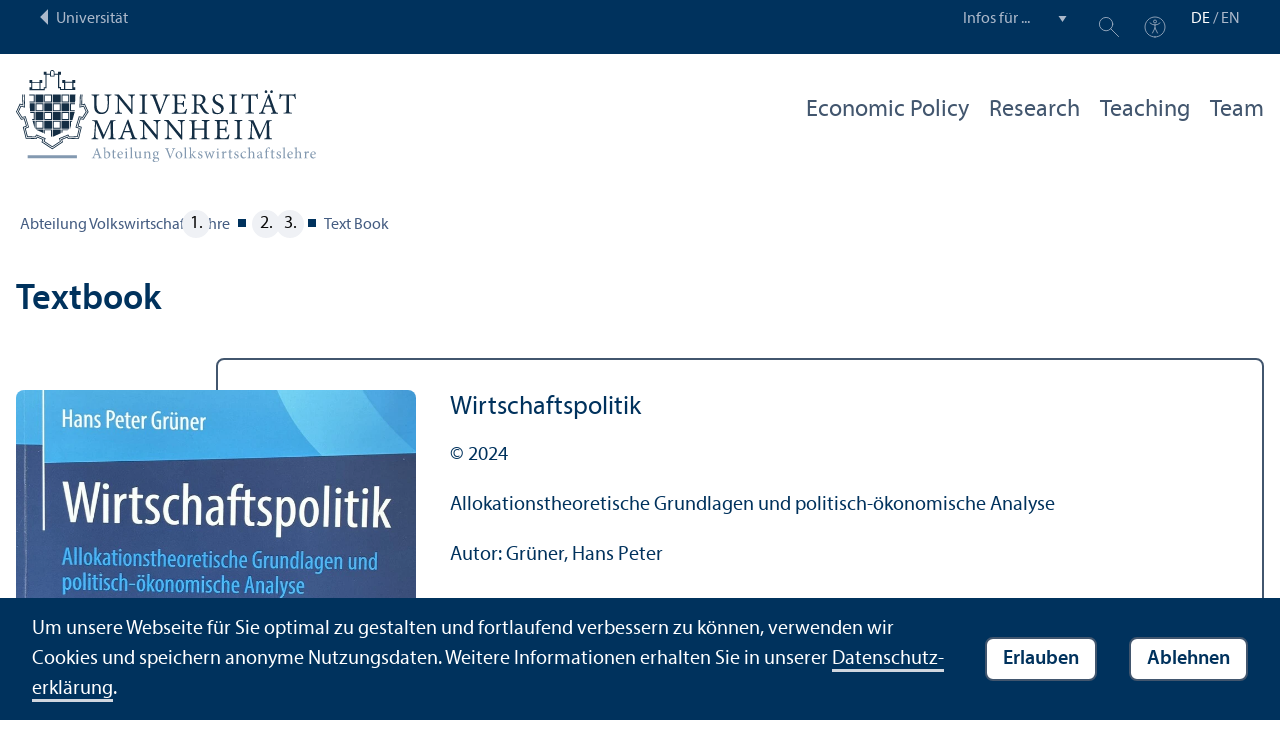

--- FILE ---
content_type: text/html; charset=utf-8
request_url: https://www.vwl.uni-mannheim.de/gruener/text-book/
body_size: 5040
content:
<!DOCTYPE html>
<html class="no-js" lang="de">
<head>

<meta charset="utf-8">




<title>Text Book | Abteilung für Volkswirtschaftslehre | Universität Mannheim</title>
<meta name="generator" content="TYPO3 CMS">
<meta name="twitter:card" content="summary">
<meta name="revisit-after" content="10 days"><link rel="stylesheet" href="/typo3temp/assets/compressed/910e5c7c99e88a767b79802168e75ba6-f7111938192e8b2f0d4a01be2c7f754b.1768569350.css" media="all"><link rel="stylesheet" href="/typo3temp/assets/compressed/Main.min-b35c031ea0a6482f758119df7ddde5bd.1768569350.css" media="all"><link rel="stylesheet" href="/typo3temp/assets/compressed/sprite-dcf920f67bef49f623acccb293148bc8.1768569350.css" media="all"><link rel="stylesheet" href="/typo3temp/assets/compressed/maplibre-gl-0ca7023134db46cdf62b91b1503ea2a2.1768569350.css" media="all"><link rel="stylesheet" href="/typo3temp/assets/compressed/app_new-127d7fb6957ea08ac97de3ad78f5d05e.1768831409.css" media="all"><link rel="stylesheet" href="/typo3temp/assets/compressed/print-7565dc4fcb032baaa160745b72915da2.1768569350.css" media="print"><link rel="stylesheet" href="/typo3temp/assets/compressed/vwl-b28916c62b5d1ff7ffaf9ecfe4f460ea.1768569352.css" media="all"><meta property="og:url" content="https://www.vwl.uni-mannheim.de/gruener/text-book/"><meta property="og:site_name" content=""><meta property="og:title" content="Text Book"><meta property="og:description" content=""><meta property="og:type" content="website">      <meta http-equiv="X-UA-Compatible" content="IE=edge">
      <meta name="viewport" content="width=device-width, initial-scale=1.0, minimum-scale=1.0"><link rel="icon" type="image/x-icon" href="/typo3conf/ext/uma_site/Resources/Public/Images/Favicons/favicon.ico"><link rel="icon" type="image/png" sizes="16x16" href="/typo3conf/ext/uma_site/Resources/Public/Images/Favicons/favicon-16x16.png"><link rel="icon" type="image/png" sizes="32x32" href="/typo3conf/ext/uma_site/Resources/Public/Images/Favicons/favicon-32x32.png"><link rel="apple-touch-icon" sizes="180x180" href="/typo3conf/ext/uma_site/Resources/Public/Images/Favicons/apple-touch-icon.png?v=2">
<script>
  var _paq = _paq || [];
  var siteIds = [92,95];
  _paq.push(['requireConsent']);
  _paq.push(['trackPageView']);
  _paq.push(['enableLinkTracking']);
</script>
<link rel="alternate" hreflang="de-DE" href="https://www.vwl.uni-mannheim.de/gruener/text-book/"><link rel="alternate" hreflang="en-US" href="https://www.vwl.uni-mannheim.de/en/gruener/text-book/"><link rel="alternate" hreflang="x-default" href="https://www.vwl.uni-mannheim.de/gruener/text-book/"></head>
<body class="uma-faculty-site uma-site-economics new-layout" id="page-1758">


<div class="app outer-wrap">
	<div class="skip-links">
		<a href="#main-navigation" class="skip-link skip-link-autofocus">
			Zur Hauptnavigation springen
		</a>
		<a href="#page-content" class="skip-link skip-link-autofocus-heading">
			Zum Seiteninhalt springen
		</a>
		<a href="#page-footer" class="skip-link skip-link-autofocus">
			Zum Footer springen
		</a>
	</div>
	
	<div class="metanav-bar expanded align-center">
			<div class="metanav-wrapper max-width-1440">
				<div class="metanav-container">
					<div class="column large-6">
						
								<span class="metanav-menu"><a href="https://www.uni-mannheim.de/"><span class="desktop back-to-uma">Universität</span><span class="mobile back-to-uma">Universität</span></a></span>
							
					</div>
					<div class="column large-10 show-for-large">
						<div class="metanav">
							<div class="metanav-item metanav-quicklinks"><label class="hide" for="quicklinks">Infos für ...</label><select id="quicklinks" class="quicklinks"><option value="">Infos für ...</option><option value="https://www.uni-mannheim.de/studium/vor-dem-studium/">Studien&shy;interessierte</option><option value="https://www.uni-mannheim.de/studium/im-studium/erstsemester/">Erstsemester</option><option value="https://www.uni-mannheim.de/studium/im-studium/">Studierende</option><option value="https://www.uni-mannheim.de/universitaet/lehre/">Lehr&shy;ende</option><option value="https://www.uni-mannheim.de/forschung/">Forschende</option><option value="https://www.uni-mannheim.de/studium/beratung-und-service/angebote-fuer-lehrer-innen/">Lehrer*innen</option><option value="https://intranet.uni-mannheim.de">Beschäftigte</option><option value="https://www.uni-mannheim.de/studium/nach-dem-studium/alumni/">Alumni</option><option value="https://www.uni-mannheim.de/newsroom/presse/">Presse</option></select></div><div class="metanav-item metanav-search"><a href="https://www.uni-mannheim.de/suche/" class="search-link" data-open="search-modal"><svg class="svg-icon-search-small-dims"><title>Suchen</title><use xlink:href="/typo3conf/ext/uma_site/Resources/Public/Icons/sprite.svg#icon-search-small"></use></svg></a><div class="reveal search-modal" id="search-modal" data-reveal><div class="uma-search">
	
	<div class="tx_solr">
	<div class="tx-solr-search-form tx-solr-search-form-layout-1" id="tx-solr-search-form-pi-results">
	
	<form action="https://www.uni-mannheim.de/suche/" method="get" accept-charset="utf-8" class="uma-search-form">
		<input type="text" id="tx-solr-q" class="tx-solr-q js-solr-q" name="q" value="" placeholder="Suchbegriff" aria-label="Suchbegriff">
		<input type="submit" value="Suchergebnisse anzeigen">
	</form>
	</div>
	</div>

</div>
<button class="close-button" data-close aria-label="Schließen" type="button"><span aria-hidden="true">×</span></button></div></div><div class="metanav-item metanav-accessibility"><a href="https://www.uni-mannheim.de/digitale-barrierefreiheit/"><svg class="svg-icon-accessibility-dims"><title>Barrierefreiheit</title><use xlink:href="/typo3conf/ext/uma_site/Resources/Public/Icons/sprite.svg#icon-accessibility"></use></svg></a></div>
							<div class="language-selector">
								<a href="/gruener/text-book/" class="active" lang="de" xml:lang="de">DE</a> / <a href="/en/gruener/text-book/" lang="en" xml:lang="en" target="">EN</a>
							</div>
						</div>
					</div>
				</div>
			</div>
	</div>
	
	<div class="inner-wrap">
		<div class="site-container  faculty-container">
			

<header class="uma-header has-metanav-bar">

	<div class="main-menu max-width-1440">
		<div class="row align-bottom expanded align-center uma-header-elements">
			
			<div class="column small-8 medium-4">
				<div class="uma-header-left">
					<a href="/" class="logo-link"><img src="/typo3conf/ext/uma_site/Resources/Public/Images/Icons/logo-fakultaet-vwl.svg" width="456" height="139" alt="Logo Universität Mannheim - Abteilung Volkswirtschaftslehre"></a>
				</div>
			</div>
			<div class="column small-8 medium-12 uma-header-right">
				
				
					




    
    

    
        
                
            
    
    

    
    

    
    
        
    

	
<nav id="main-navigation" class="globalnav-container row expanded align-right show-for-large" data-root-page="1581"><ul class="level1"><li data-doktype="4" data-shortcut="1581" data-url=""><a href="/gruener/">Economic Policy</a></li><li data-doktype="1" data-shortcut="0" data-url=""><a href="/gruener/research/">Research</a></li><li data-doktype="1" data-shortcut="0" data-url=""><a href="/gruener/teaching/">Teaching</a></li><li data-doktype="1" data-shortcut="0" data-url=""><a href="/gruener/team/">Team</a></li></ul></nav>



				
				<div class="row align-right align-middle hide-for-large">
					<button class="modal-button hide-for-large" data-open="header-modal">
						<span class="hide">Menü</span>
						<svg class="svg-icon-burger-dims"><use xlink:href="/typo3conf/ext/uma_site/Resources/Public/Icons/sprite.svg#icon-burger"></use></svg>
					</button>
				</div>
				<div class="reveal full faculty-modal" id="header-modal" data-reveal>
					<button class="close-button" data-close aria-label="Close modal" type="button">
						<span aria-hidden="true">×</span>
					</button>
				</div>
			</div>
		</div>
	</div>
</header>

			
			
	
	<main class="uma-global-content align-center no-header-image">
		
		
			<nav class="ce max-width-1440 uma-breadcrumb show-for-medium" aria-label="Breadcrumb">
				





	<ol class="breadcrumbs"><li class="active "><a href="/" title="Abteilung Volkswirtschaftslehre" class="active ">Abteilung Volkswirtschafts&shy;lehre</a>
									
							
					
			</li><li class="active"><a href="/gruener/" title="Grüner" class="active">Grüner</a>
									
							
					
			</li><li class="active current "><a href="/gruener/text-book/" title="Text Book" class="active current " aria-current="page">Text Book</a>
									
							
					
			</li></ol>


			</nav>
		
		<!--TYPO3SEARCH_begin-->
		<div id="page-content" class="page-content">
			<div class="ce max-width-1440 content-type-layout-0 content-type-header" id="c20538"><header><h1 class="">
				Textbook
			</h1></header></div>




	



<div class="ce content-type-ue-ce content-type-layout-teaser max-width-1440" id="c20540">
	<div class="teaser not-inside-grid has-image">
		
			<div class="teaser-image">
				<div class="teaser-image-inner">
					
					
							<img loading="lazy" src="/media/_processed_/6/3/csm_Lehrbuch_9._Auflage_bb32659e07.jpg" width="720" height="480" alt="">
						
					
				</div>
			</div>
		
		<div class="teaser-content">
			<div class="teaser-content-inner">
				
					<h5><a href="https://link.springer.com/book/9783662682654" class="teaser-link">Wirtschafts&shy;politik</a></h5>
				
				
					<p>© 2024</p>
<p>Allokations&shy;theoretische Grundlagen und politisch-ökonomische Analyse</p>
<p>Autor: Grüner, Hans Peter</p>
				
				
					<a href="https://link.springer.com/book/9783662682654" class="teaser-link">
						<div class="teaser-link-arrow">
							<svg class="svg-icon-arrow-small-dims"><use xlink:href="/typo3conf/ext/uma_site/Resources/Public/Icons/sprite.svg#icon-arrow2"></use></svg>
						</div>
					</a>
				
			</div>
		</div>
	</div>
</div>

		</div>
		<!--TYPO3SEARCH_end-->
	</main>
	

		</div>
		





<footer id="page-footer" class="uma-footer uma-footer-new has-metafooter">
	
		<div class="metafooter-wrapper max-width-1440">
			<div class="metafooter">
				<div class="metafooter-inner row">
					<div class="uma-faculty-address-card row"><!-- TYPO3SEARCH_end --><div class="column small-16 medium-8 large-4 uma-address-picture small-order-2 large-order-1"><div class="uma-address-image"><img alt="Lehrstuhl f&uuml;r VWL, Wirtschaftspolitik" loading="lazy" src="/media/_processed_/b/6/csm_web_DSC_1986_790ee2e951.jpg" width="360" height="360"></div></div><div class="column small-16 medium-8 large-4 uma-address-map small-order-3 large-order-2"><div id="uma-map467" class="uma-map" data-uid="467"><div class="uma-map-marker" data-latitude="49.482847" data-longitude="8.466404" data-address="Abteilung Volkswirtschaftslehre, 68161 Mannheim"><b>Lehr&shy;stuhl für VWL, Wirtschafts&shy;politik</b><br><a class="uma-map-directions" href="https://www.google.com/maps/dir/?api=1&destination=Abteilung+Volkswirtschaftslehre,+Mannheim" target="_blank">Anfahrt auf Google Maps</a></div></div></div><!-- TYPO3SEARCH_begin --><div class="column small-16 large-8 standard-text small-order-1 large-order-3"><div class="uma-address-name"><h4>Lehr&shy;stuhl für VWL, Wirtschafts&shy;politik</h4></div><div class="uma-address-street-address">
    Universität Mannheim<br>
    
    
        Abteilung Volkswirtschafts&shy;lehre<br>
    
    
        L 7, 3–5 – Raum 207<br>
    
    
        68161 Mannheim
    
    
    
</div><div class="uma-address-contact"><strong>Tel.:</strong> <a href="tel:+496211811885">+49 621 181-1885</a><br><strong>Fax:</strong> +49 621 181-1884<br><strong>E-Mail: </strong><a href="#" data-mailto-token="nbjmup+mtxjqpmAvoj.nbooifjn/ef" data-mailto-vector="1">lswipol<span class="commat"></span><span style="display:none">mail-</span>uni-mannheim&#46;de</a><br><strong>Web: </strong><a href="http://gruener.vwl.uni-mannheim.de" target="_blank">gruener.vwl.uni-mannheim.de</a></div><div class="uma-address-consultation"><span class="consultation-heading"><strong>Öffnungs&shy;zeiten:</strong><br>Mo-Fr 9:15–13&nbsp;Uhr
        </span></div></div><div class="column small-16 large-8 small-only-padding-bottom footer-nav-flat uma-address-footer-nav small-order-4"></div><div class="column small-16 large-8 uma-address-social-icons small-order-5"></div></div>


				</div>
			</div>
		</div>
	
	<div class="main-footer max-width-1440">
		<div class="main-footer-inner">
			
			<div class="main-footer-navigation row">
				<div class="column small-16 large-4 footer-logo-wrapper">
					<svg class="footer-logo svg-signet-universitaet-mannheim-dims"><title>Siegel der Universität Mannheim: In omnibus veritas</title><use xlink:href="/typo3conf/ext/uma_site/Resources/Public/Icons/sprite.svg#signet-universitaet-mannheim"></use></svg>
				</div>
				
						<div class="column small-16 medium-8 large-4 footer-nav">
							<h4><a data-toggle="footer-einrichtungen"><span class="status hide-for-large">+</span>Direkt zu ...</a></h4><ul id="footer-einrichtungen" class="show-for-large" data-toggler=".expanded"><li><a href="https://portal2.uni-mannheim.de" target="_blank" rel="noreferrer">Portal²</a></li><li><a href="https://www.bib.uni-mannheim.de/">Universitäts&shy;bibliothek</a></li><li><a href="https://www.uni-mannheim.de/it/">Universitäts-IT</a></li><li><a href="https://www.uni-mannheim.de/universitaet/arbeiten-an-der-universitaet-mannheim/stellenanzeigen/">Stellenangebote</a></li></ul><div class="hide-for-large">
								<h4><a data-toggle="footer-engagement-mobile"><span class="status hide-for-large">+</span>Engagement</a></h4><ul id="footer-engagement-mobile" class="show-for-large" data-toggler=".expanded"><li><a href="https://www.uni-mannheim.de/stiftung/">Stiftung Universität Mannheim</a></li><li><a href="https://www.uni-mannheim.de/freunde-der-universitaet-mannheim/">Freunde Universität Mannheim</a></li><li><a href="https://www.absolventum.de/" target="_blank" rel="noreferrer">Absolventum Mannheim</a></li><li><a href="https://www.uni-mannheim.de/stipendien/" target="_blank">Stipendien</a></li></ul></div>
						</div>
						<div class="column small-16 medium-8 large-4 forum">
							<div class="inner rounded-border"><div><div><h4><a href="https://www.uni-mannheim.de/newsroom/forum/">FORUM</a></h4><a href="https://www.uni-mannheim.de/newsroom/forum/">Das Magazin der Universität Mannheim</a></div><a href="https://www.uni-mannheim.de/newsroom/forum/"><img src="/media/_processed_/7/e/csm_Titelbild_FORUM_2_2025_9a48565963.png" width="120" height="161" alt="FORUM Titelbild"></a></div></div>
						</div>
						<div class="column small-16 medium-8 large-4 footer-nav show-for-large">
							<h4><a data-toggle="footer-engagement"><span class="status hide-for-large">+</span>Engagement</a></h4><ul id="footer-engagement" class="show-for-large" data-toggler=".expanded"><li><a href="https://www.uni-mannheim.de/stiftung/">Stiftung Universität Mannheim</a></li><li><a href="https://www.uni-mannheim.de/freunde-der-universitaet-mannheim/">Freunde Universität Mannheim</a></li><li><a href="https://www.absolventum.de/" target="_blank" rel="noreferrer">Absolventum Mannheim</a></li><li><a href="https://www.uni-mannheim.de/stipendien/" target="_blank">Stipendien</a></li></ul></div>
					
			</div>
			
			<div class="main-footer-legal-info row align-middle align-justify medium-text-center">
				<div class="column small-16 small-only-padding-bottom large-12 footer-nav footer-nav-flat"><ul><li><a href="https://www.uni-mannheim.de/impressum/" target="_blank">Impressum</a></li><li><a href="https://www.uni-mannheim.de/datenschutzerklaerung/" target="_blank">Datenschutz&shy;erklärung</a></li><li><a href="/sitemap/">Sitemap</a></li></ul></div>
				
			</div>
		</div>
	</div>
</footer>

	</div>
</div>
<div id="scroll-to-top"><svg><use xlink:href="/typo3conf/ext/uma_site/Resources/Public/Icons/sprite.svg#arrow-rounded-up"></use></svg></div>



<div class="banner-wrapper bottom initial-hide cookie-notice">
    <div class="banner">
        <div class="banner-inner max-width-1440">
            <div class="banner-message"> Um unsere Webseite für Sie optimal zu gestalten und fortlaufend verbessern zu können, verwenden wir Cookies und speichern anonyme Nutzungs&shy;daten. Weitere Informationen erhalten Sie in unserer <a href="https://www.uni-mannheim.de/datenschutzerklaerung/" target="_blank">Datenschutz&shy;erklärung</a>.</div>
            <div class="button cookie-accept">Erlauben</div>
            <div class="button cookie-reject">Ablehnen</div>
        </div>
    </div>
</div>
<div class="cookie-controls hide">
    <div class="cookie-status cookie-status-accepted">
        <p>Tracking ist derzeit zugelassen.</p>
        <div class="cookie-reject cookie-button button">Tracking nicht erlauben</div>
    </div>
    <div class="cookie-status cookie-status-rejected">
        <p>Tracking ist derzeit nicht zugelassen.</p>
        <div class="cookie-accept cookie-button button">Tracking erlauben</div>
    </div>
</div>












<script src="/typo3temp/assets/compressed/maplibre-gl-be91a7935f90eb25350b205b78bbe703.1768569350.js"></script>
<script src="/typo3temp/assets/compressed/app-f20c95b8aab0fef84933266f328a1b18.1768831417.js"></script>

<script src="/typo3temp/assets/compressed/Validation.min-34680530fb88e5379834ea63cb7c892e.1768569350.js"></script>
<script src="/typo3temp/assets/compressed/Femanager.min-36c3b6c70397cc683a0c5baa0aebf739.1768569350.js"></script>




</body>
</html>

--- FILE ---
content_type: text/css; charset=utf-8
request_url: https://www.vwl.uni-mannheim.de/typo3temp/assets/compressed/vwl-b28916c62b5d1ff7ffaf9ecfe4f460ea.1768569352.css
body_size: 1583
content:
.main-navigation .submenu-toggle:hover{background:#a9b9cb!important}.main-navigation .submenu-toggle:hover:after{border-color:#42566e transparent transparent}.main-navigation .main-navigation-left{background:rgba(55,71,90,.95)}.main-navigation .main-navigation-left .language-selector,.main-navigation .main-navigation-left .language-selector a,.main-navigation .main-navigation-left .language-selector a.active{color:#a9b9cb}.main-navigation .main-navigation-left .language-selector a.active{border-color:#a9b9cb}.main-navigation .main-navigation-left .main-navigation-left-top-level-items a.active{color:#42566e}.main-navigation .main-navigation-right{background:rgba(44,56,70,.95)}.main-navigation .main-navigation-menu .level2>li.has-subpages>.no-link:after,.main-navigation .main-navigation-menu .level2>li.has-subpages>a:after{background:#a9b9cb}.main-navigation .main-navigation-filter-box{color:#42566e}.main-navigation .main-navigation-filter{color:#a9b9cb}.main-navigation .main-navigation-filter::-webkit-input-placeholder{color:#a9b9cb}.main-navigation .main-navigation-filter::-moz-placeholder{color:#a9b9cb}.main-navigation .main-navigation-filter:-ms-input-placeholder,.main-navigation .main-navigation-filter::-ms-input-placeholder{color:#a9b9cb}.main-navigation .main-navigation-filter::placeholder{color:#a9b9cb}.main-navigation .main-navigation-filter-highlight{color:#42566e}.main-navigation .main-navigation-filter-search-link{color:#a9b9cb}nav.uma-nav .mainnav-item.is-active>a{background-color:#d9e0e8;color:#42566e}@media print,screen and (min-width:64em){.globalnav-container a:focus-visible{outline:1px solid #42566e}.globalnav-container .submenu-toggle{background-color:#4f637c}.globalnav-container .submenu-toggle:focus-visible,.globalnav-container .submenu-toggle:hover{background-color:#637891}.globalnav-container .level1>li>a{color:#42566e}.globalnav-container .level1>li>a:focus-visible,.globalnav-container .level1>li>a:hover{color:#5d799b}.globalnav-container .level1>li.active>a{border-bottom-color:#8399b4}.globalnav-container .level1>li.active .menu.level2>.row{background-color:#42566e}.globalnav-container .level1>li.active .menu.level2>.row>.row>.columns>li>.submenu-toggle{border-bottom-color:#42566e;border-left-color:#42566e}.globalnav-container .level1>li.active .menu.level2>.row>.row>.columns>li>a{border-top-color:#8399b4;border-bottom-color:#8399b4}.globalnav-container .level1>li.active .menu.level2 a:focus-visible>span,.globalnav-container .level1>li.active .menu.level2 a:hover>span{border-bottom-color:#8399b4}.user-settings{top:43px}.user-settings,.user-settings a{color:#00325d}}@media print,screen and (max-width:63.99875em){#header-modal .button-bg{background-color:#637891}#header-modal .globalnav-container .level1>li a{border-bottom-color:#8399b4}#header-modal .globalnav-container .level1 .js-drilldown-back a{background-color:#637891}#header-modal .globalnav-container .level1 .is-submenu-parent-item{border-left-color:#8399b4;border-bottom-color:#8399b4}}header.uma-header .uma-header-left .logo-link,header.uma-header .uma-header-left .logo-link img{color:#42566e}header.uma-header .uma-header-right .row>span a.active,header.uma-header .uma-header-right .row>span a:active,header.uma-header .uma-header-right .row>span a:focus-visible,header.uma-header .uma-header-right .row>span a:hover{color:#5d799b;border-bottom-color:#a9b9cb}header.uma-header .uma-header-right .row .menu a:focus-visible,header.uma-header .uma-header-right .row .menu a:hover{border-bottom-color:#a9b9cb}#header-modal,#header-modal .globalnav-container a,#header-modal .is-drilldown-submenu{background-color:#42566e}footer.uma-footer .metafooter-wrapper .metafooter{background-color:#a9b9cb}footer.uma-footer .metafooter-wrapper .metafooter a{border-color:#5d799b}footer.uma-footer .metafooter-wrapper .metafooter .social-icons a>div{color:#42566e}footer.uma-footer .metafooter-wrapper .metafooter .social-icons a>div.active,footer.uma-footer .metafooter-wrapper .metafooter .social-icons a>div:active,footer.uma-footer .metafooter-wrapper .metafooter .social-icons a>div:focus-visible,footer.uma-footer .metafooter-wrapper .metafooter .social-icons a>div:hover{color:#5d799b}.header-image-overlay{background:#42566e}@media print,screen and (min-width:40em){.header-image-overlay{background:rgba(66,86,110,.85)}}.eventnews-list-view .news-event-inner,.news-box .article:after{border-color:#42566e}.eventnews-list-view a:focus-visible .news-event-inner,.eventnews-list-view a:hover .news-event-inner{background-color:#42566e}.news-list-view.news-list-view-template-default .article-text{border-color:#42566e}.f3-widget-paginator li a,.f3-widget-paginator li span{color:#42566e;border-color:#42566e}.f3-widget-paginator li.current a,.f3-widget-paginator li.current span,.f3-widget-paginator li a:focus-visible,.f3-widget-paginator li a:hover{background:#42566e;color:#fff}.slick-slider .slick-dots li button{border-color:#42566e}.slick-slider .slick-dots li.slick-active button,.slick-slider .slick-dots li:hover button{background:#42566e;border-color:#42566e}.carousel-container .carousel-nav{border-color:#42566e}.carousel-container .carousel-nav .carousel-nav-item.slick-current{border-color:#42566e;background-color:#42566e}.carousel-container .carousel-content,.testimonial-content{border-color:#42566e}.button,.uma-global-content [type=submit]:not(.tx-solr-submit){color:#42566e!important;border-color:#42566e!important}.button:active,.button:focus-visible,.button:hover,.uma-global-content [type=submit]:not(.tx-solr-submit):active,.uma-global-content [type=submit]:not(.tx-solr-submit):focus-visible,.uma-global-content [type=submit]:not(.tx-solr-submit):hover{color:#fff!important;background-color:#42566e!important;border-color:#42566e!important}.button:disabled,.uma-global-content [type=submit]:not(.tx-solr-submit):disabled{color:#a9b9cb!important;border-color:#a9b9cb!important}.teaser-content{border-color:#42566e!important}.teaser-link-arrow svg{color:#42566e;border-color:#42566e}.teaser:has(.teaser-link:focus-visible) .teaser-link-arrow svg,.teaser:hover .teaser-link-arrow svg,a:focus-visible .teaser-link-arrow svg,a:hover .teaser-link-arrow svg{color:#fff;background-color:#42566e}.story-grid-container{background-color:#42566e}.story-grid .grid-item .text{background-color:rgba(66,86,110,.75)}.news-list-view.news-list-view-template-default .article-text .teaser-link svg{border-color:#42566e}.news-list-view.news-list-view-template-default .article:hover .article-text .teaser-link svg,.news-list-view.news-list-view-template-default a:focus-visible .article-text .teaser-link svg,.slider-header .slick-slider .slick-slide .caption{background:#42566e}.header-slider .slick-autoplay-toggle{border-color:#42566e}.header-slider .slick-autoplay-toggle-icon{border-left-color:#42566e}.header-slider .slick-autoplay-toggle:focus-visible,.header-slider .slick-autoplay-toggle:hover{background:#42566e}.header-slider .slick-autoplay-toggle:focus-visible .slick-autoplay-toggle-icon,.header-slider .slick-autoplay-toggle:hover .slick-autoplay-toggle-icon{border-left-color:#fff}.video-play-icon{background:rgba(66,86,110,.85)}.gallery-full-screen{background:#42566e}@media print,screen and (max-width:63.99875em){.gallery-full-screen.reveal .close-button>span{background:#42566e}}.map-info a{color:#42566e!important}#scroll-to-top{background:#42566e}.scroll-pos-metafooter #scroll-to-top{background:#5d799b}.scroll-pos-footer #scroll-to-top{background:#abb8ca}.uma-address-content,.uma-address-menu{border-color:#42566e}.animated-numbers{background:#8399b4}.animated-numbers-background-image-tint{background:#42566e}.icons-view-1 .icon .icon-image{border-color:#42566e}.icons-view-1 .icon a:focus-visible .icon-image,.icons-view-1 .icon a:hover .icon-image{background:#42566e}.icons-view-1 .icon a:focus-visible{outline:2px solid #42566e}.icon-box{border-color:#42566e}.icon-box-image-inner,.pinboard-item{background:#42566e}.pinboard-item-inner{background:rgba(66,86,110,.85)}


--- FILE ---
content_type: image/svg+xml
request_url: https://www.vwl.uni-mannheim.de/typo3conf/ext/uma_site/Resources/Public/Icons/sprite.svg
body_size: 92169
content:
<svg xmlns="http://www.w3.org/2000/svg" xmlns:xlink="http://www.w3.org/1999/xlink"><symbol viewBox="0 0 24 28" id="arrow-left" xmlns="http://www.w3.org/2000/svg"><g data-name="Ebene 2"><g data-name="Ebene 1"><path fill="currentColor" d="M.99 14 23.5.87v26.26L.99 14z"/><path d="M23 1.74v24.52L2 14 23 1.74M24 0 0 14l24 14V0Z" fill="#fff"/></g></g></symbol><symbol viewBox="0 0 48 56" id="arrow-left-big" xmlns="http://www.w3.org/2000/svg"><g data-name="Ebene 2"><g data-name="Ebene 1"><path fill="CurrentColor" d="M2.98 28 46.5 2.61v50.78L2.98 28z"/><path d="M45 5.22v45.56L6 28 45 5.22M48 0 0 28l48 28V0Z" fill="#fff"/></g></g></symbol><symbol viewBox="0 0 48 56" id="arrow-left-big2" xmlns="http://www.w3.org/2000/svg"><g data-name="Ebene 2"><path d="M2.98 28 46.5 2.61v50.78Z" fill="CurrentColor" stroke="#232e58" stroke-width="2" data-name="Ebene 1"/></g></symbol><symbol viewBox="0 0 24 28" id="arrow-right" xmlns="http://www.w3.org/2000/svg"><g data-name="Ebene 2"><g data-name="Ebene 1"><path fill="currentColor" d="M.5.87 23.01 14 .5 27.13V.87z"/><path d="M1 1.74 22 14 1 26.26V1.74M0 0v28l24-14L0 0Z" fill="#fff"/></g></g></symbol><symbol viewBox="0 0 48 56" id="arrow-right-big" xmlns="http://www.w3.org/2000/svg"><g data-name="Ebene 2"><g data-name="Ebene 1"><path fill="CurrentColor" d="M1.5 2.61 45.02 28 1.5 53.39V2.61z"/><path d="M3 5.22 42 28 3 50.78V5.22M0 0v56l48-28L0 0Z" fill="#fff"/></g></g></symbol><symbol viewBox="0 0 48 56" id="arrow-right-big2" xmlns="http://www.w3.org/2000/svg"><g data-name="Ebene 2"><path d="M1.5 2.61 45.02 28 1.5 53.39Z" fill="CurrentColor" stroke="#232e58" stroke-width="2" data-name="Ebene 1"/></g></symbol><symbol viewBox="0 0 64 64" id="arrow-rounded-left" xmlns="http://www.w3.org/2000/svg"><path d="m13.4 35.8 35.3 17.5c2.7 1.4 6-.6 6-3.7v-35c0-3.1-3.2-5.1-6-3.7L13.5 28.4c-3.1 1.5-3.1 5.9 0 7.4Z" fill="currentColor"/></symbol><symbol viewBox="0 0 64 64" id="arrow-rounded-right" xmlns="http://www.w3.org/2000/svg"><path d="M52.5 28.4 17.2 10.9c-2.7-1.4-6 .6-6 3.7v35c0 3.1 3.2 5.1 6 3.7l35.2-17.5c3.1-1.5 3.1-5.9 0-7.4Z" fill="currentColor"/></symbol><symbol viewBox="0 0 64 64" id="arrow-rounded-up" xmlns="http://www.w3.org/2000/svg"><path d="M29.3 12.6 11.8 47.9c-1.4 2.7.6 6 3.7 6h35c3.1 0 5.1-3.2 3.7-6L36.7 12.7c-1.5-3.1-5.9-3.1-7.4 0Z" fill="currentColor"/></symbol><symbol viewBox="0 0 370 370" id="economic-sus-de" xmlns="http://www.w3.org/2000/svg"><g data-name="Ebene 2"><g data-name="Ebene 1"><circle cx="185" cy="185" r="185" style="fill:#903"/><path d="M97.66 95c-1.48-1.29-2.29-3.37-2.29-8.73v-6.88c0-5.36.81-7.44 2.29-8.73a8.09 8.09 0 0 1 9.44 0c1.48 1.29 2.29 3.37 2.29 8.73v6.85c0 5.36-.81 7.44-2.29 8.73a8.09 8.09 0 0 1-9.44 0Zm-.44-30.82h4.22v3.7h-4.22Zm7.4 23.12v-8.94c0-2.74 0-4.81-2.26-4.81s-2.22 2.07-2.22 4.81v8.91c0 2.74 0 4.81 2.22 4.81s2.26-2.08 2.26-4.81Zm-1.37-23.12h4.22v3.7h-4.22ZM127.26 69.59l-5.07 9.88L127.56 96h-5.07l-3.66-11.8-1.74 3.37V96.04h-4.78v-26.4h4.78V76.82c0 .88 0 2.18-.08 3h.15c.45-.81 1-1.88 1.41-2.74l3.59-7.43ZM130.7 95c-1.48-1.29-2.29-3.37-2.29-8.73v-6.88c0-5.36.81-7.44 2.29-8.73a8.09 8.09 0 0 1 9.44 0c1.48 1.29 2.29 3.37 2.29 8.73v6.85c0 5.36-.81 7.44-2.29 8.73a8.09 8.09 0 0 1-9.44 0Zm7-7.7v-8.94c0-2.74 0-4.81-2.26-4.81s-2.22 2.07-2.22 4.81v8.91c0 2.74 0 4.81 2.22 4.81s2.22-2.08 2.22-4.81ZM150.28 69.59l4.77 11.8a27.49 27.49 0 0 1 1.11 3.26h.15c-.07-1-.19-2.41-.19-3.44V69.59h4.62v26.4h-4.29l-5.29-13.35a30.7 30.7 0 0 1-1.16-3.21h-.15c.07 1 .18 2.4.18 3.44V96.04h-4.63v-26.4ZM166 95c-1.48-1.29-2.29-3.37-2.29-8.73v-6.88c0-5.36.81-7.44 2.29-8.73a8.09 8.09 0 0 1 9.44 0c1.48 1.29 2.29 3.37 2.29 8.73v6.85c0 5.36-.81 7.44-2.29 8.73A8.09 8.09 0 0 1 166 95Zm7-7.7v-8.94c0-2.74 0-4.81-2.26-4.81s-2.22 2.07-2.22 4.81v8.91c0 2.74 0 4.81 2.22 4.81s2.18-2.08 2.18-4.81ZM180.69 93.34v-23.7h6.48l2.7 13.17a28.33 28.33 0 0 1 .48 3.52h.15c.11-1 .26-2.52.48-3.52l2.74-13.17h6.4v26.4h-4.29v-15.5c0-1.07.12-2.55.15-3.52h-.18c-.11 1-.3 2.41-.52 3.45L192.12 96h-3.55l-3.14-15.57c-.22-1-.37-2.48-.52-3.45h-.15c0 1 .11 2.45.11 3.52V96h-4.26ZM208.48 69.59v26.4h-4.78v-26.4ZM214.88 88.72c.44 2.44 1.55 3.36 3.14 3.36a2.18 2.18 0 0 0 2.44-2.29c0-1.48-1-2.89-3.07-4.44L215 83.57c-2.92-2.14-4.18-4.66-4.18-7.43 0-4.11 2.81-7 7.18-7 4 0 6.36 2.44 7 6.59l-4.63.63c-.26-1.78-1-2.81-2.48-2.81a2.15 2.15 0 0 0-2.22 2.36c0 1.67 1.18 2.85 3.11 4.26l2.4 1.74a9.21 9.21 0 0 1 4.19 7.62c0 4.26-2.85 7-7.29 7s-7.07-2.67-7.7-7.14ZM229.27 95c-1.48-1.29-2.29-3.37-2.29-8.73v-6.88c0-5.36.81-7.44 2.29-8.73a7.06 7.06 0 0 1 4.73-1.52 7 7 0 0 1 4.7 1.52c1.49 1.34 2.3 3.4 2.3 8.14v.07h-4.77v-.07c0-3.14 0-5.25-2.22-5.25s-2.26 2.11-2.26 4.81v8.91c0 2.82 0 4.81 2.26 4.81s2.29-2 2.29-5.88h4.77c0 5.4-.85 7.48-2.33 8.77a8.14 8.14 0 0 1-9.47 0ZM257.43 69.59v26.4h-4.74v-11.7h-4.59v11.7h-4.7v-26.4h4.78v10.54h4.59V69.59ZM265.79 84.35v7.55h7.4V96h-12.14V69.6h12v4.14h-7.25v6.4h5.7v4.22ZM88.58 114l4.77 11.8a25.77 25.77 0 0 1 1.11 3.26h.15c-.07-1-.18-2.41-.18-3.44V114H99v26.45h-4.3l-5.29-13.36a29.88 29.88 0 0 1-1.18-3.25h-.13c.07 1 .19 2.4.19 3.44V140.45H83.7V113.99ZM105.3 140.44h-4.84l4.77-26.44h6.44l4.77 26.45h-4.77l-.89-5.4h-4.62Zm1.52-9.65h3.29l-1.11-7c-.18-1.26-.37-3-.44-3.89h-.22c0 .93-.26 2.63-.45 3.89ZM120 139.37c-1.49-1.29-2.3-3.37-2.3-8.73v-6.85c0-5.36.81-7.44 2.3-8.73a7 7 0 0 1 4.73-1.52 6.92 6.92 0 0 1 4.7 1.52c1.48 1.29 2.29 3.4 2.29 8.14v.07h-4.77v-.07c0-3.15 0-5.25-2.22-5.25s-2.26 2.1-2.26 4.81v8.91c0 2.82 0 4.81 2.26 4.81s2.3-2 2.3-5.88h4.77c0 5.4-.85 7.48-2.33 8.77a8.14 8.14 0 0 1-9.47 0ZM148.11 114v26.45h-4.73v-11.7h-4.58v11.7h-4.77V113.99h4.77v10.54h4.58v-10.54ZM165.76 114v26.45H161v-11.7h-4.59v11.7h-4.77V113.99h4.77v10.54H161v-10.54ZM172.05 140.44h-4.85L172 114h6.44l4.78 26.45h-4.78l-.88-5.4h-4.66Zm1.52-9.65h3.29l-1.11-7c-.19-1.26-.37-3-.45-3.89h-.22c0 .93-.26 2.63-.44 3.89ZM184.63 140.44v-26.45h4.77v22.31h6.6v4.14ZM203.28 118.13v22.31h-4.73v-22.31H194V114h14v4.14ZM214.41 114v26.45h-4.77V113.99ZM224.55 126.53h7.11v13.91h-2.22l-1-2.07h-.08a4.86 4.86 0 0 1-4.51 2.44 6.22 6.22 0 0 1-4.18-1.44c-1.59-1.37-2.3-3.7-2.3-8.73v-6.85c0-5.36.82-7.44 2.3-8.73a8.07 8.07 0 0 1 9.43 0c1.48 1.29 2.3 3.4 2.3 8.14v.07h-4.78v-.07c0-3.15 0-5.25-2.25-5.25s-2.22 2.1-2.22 4.81v8.91c0 2.78 0 4.81 2.22 4.81 2.7 0 2.7-3 2.7-5.66h-2.52ZM249.6 114l-5.07 9.88 5.37 16.57h-5.07l-3.67-11.84-1.74 3.39V140.47h-4.77V113.99h4.77v7.17c0 .89 0 2.19-.07 3h.15c.44-.81 1-1.88 1.41-2.74l3.58-7.43ZM256.19 128.75v7.55h7.4v4.14h-12.14v-26.45h12v4.14h-7.25v6.4h5.69v4.22ZM270.62 114v26.45h-4.78V113.99ZM281.6 118.13v22.31h-4.73v-22.31h-4.66V114h14v4.14Z" style="fill:#fff"/><g style="isolation:isolate"><path d="M145.77 210.24c18.09 0 32.06 5.09 31.91 10 .15 4.87-13.82 9.94-31.91 10s-32.06-5.09-31.91-10c-.15-4.91 13.82-9.98 31.91-10Z" style="fill:#fff;stroke:#903;stroke-miterlimit:10;stroke-width:1.76758593808786px"/></g><path d="M179 222.14v.41a4.14 4.14 0 0 1-.09.46l-.06.2a.36.36 0 0 1 0 .11l-.09.24v.06a2.1 2.1 0 0 1-.15.3v.09l-.13.21-.07.12-.13.18a.83.83 0 0 1-.08.12l-.14.18a.43.43 0 0 1 0 .07l-.33.38v.06l-.35.35h-.06c-.13.13-.27.25-.41.37l-.09.08-.46.37h-.05c-.12.1-.25.19-.38.28l-.13.09-.39.26h-.08l-.49.3-.13.07-.41.23-.14.08-.54.29h-.09l-.5.24-.16.08-.53.23h-.09l-.62.27H171.46l-.55.22-.15.06-.69.26-.16.05-.59.2-.19.07-.75.24h-.1l-.68.2-.21.06-.8.22-.81.21h-.22l-.74.18h-.09l-1 .22h-.19l-1 .21h-.18l-1.09.2-1.1.19h-.18l-1.1.17h-.22l-1.14.15H157l-1.12.13h-.14l-1.18.12h-.19c-.66.06-1.32.11-2 .15h-.1c-.67.05-1.34.08-2 .12h-.12c-.68 0-1.37.06-2.07.07h-4.2l-1.67-.05H142l-1.32-.06h-.05l-1.28-.07h-.17c-.42 0-.83-.06-1.24-.09h-.23l-1.21.65h-.2l-1.23-.13H135l-1.18-.15h-.15l-1.16-.16h-.2l-1.12-.18H130.98l-.82-.14H130l-.93-.18h-.2l-.78-.16h-.17l-.87-.19h-.2l-.73-.18h-.17l-.83-.22-.18-.05-.69-.19-.17-.05-.78-.24h-.21l-.44-.15-.23-.08-.42-.55-.21-.08-.52-.19h-.09l-.6-.23-.17-.07-.41-.17-.2-.09-.38-.16-.19-.08-.4-.19-.13-.06-.52-.26-.52-.28-.14-.08-.54-.31h-.06l-.46-.29-.13-.08-.47-.33-.4-.3-.11-.09-.41-.33-.35-.32-.09-.09-.34-.35-.29-.34-.07-.09-.26-.36-.22-.35s0-.07-.05-.1-.13-.24-.19-.37c-.06-.12-.1-.25-.15-.37v-.09c0-.13-.07-.26-.1-.38 0-.13 0-.25-.07-.38s0-.07 0-.1v-.39V236.2c0 .03 0 .26.07.38 0 .13.06.25.1.38v.1c0 .12.09.24.15.36l.19.37.05.09c.07.12.14.24.22.35l.26.36.07.09c.09.12.19.23.29.34.11.12.22.24.34.35l.09.09.35.32.41.34.11.08.4.31.47.32.13.08.46.29h.06l.54.31.14.08.52.27.51.25.15.07.39.18.2.09.37.16.2.08.41.17.17.07.6.23h.08l.54.2.2.07.44.15.23.08.44.14h.21l.78.23.17.05.69.2.18.05.83.21.17.05.73.17.2.05.87.2h.17l.78.16h.2l.92.17h.18l.81.14H131.21c.37.07.74.12 1.11.18h.21l1.16.17h.15l1.18.14h.07l1.23.13h.2l1.21.12h.23l1.24.1h.17l1.28.08h.05l1.32.06h6.07l2.07-.07h.12l2-.11h.1l2-.16h.19c.4 0 .79-.07 1.18-.12h.14l1.12-.13h.14l1.14-.15h.22l1.1-.16h.18l1.1-.18 1.08-.2h.19l1-.2h.19l1-.23h.09l.74-.17.22-.06.81-.21.8-.22.21-.07.67-.2h.12l.74-.24.19-.06.59-.21.16-.05.69-.25.15-.07.55-.21H171.25l.62-.26h.1l.51-.24.17-.08.5-.24h.08c.19-.09.37-.19.55-.29l.14-.07.41-.23.13-.08.49-.3.08-.05c.14-.09.27-.17.39-.26l.13-.09.38-.27h.05l.46-.36.09-.08.41-.37.06-.06.35-.35v-.06a3.9 3.9 0 0 0 .33-.38v-.06l.14-.18a.83.83 0 0 0 .08-.12 2.14 2.14 0 0 0 .13-.19l.07-.11.13-.22a.59.59 0 0 1 0-.08 2.89 2.89 0 0 0 .15-.31v-.06l.09-.23a.76.76 0 0 0 0-.11l.06-.2v-.05a3.73 3.73 0 0 0 .09-.46v-13.9Z" style="fill:#fff;stroke:#903;stroke-miterlimit:10;stroke-width:1.76758593808786px"/><path d="M179 240v.4a3.73 3.73 0 0 1-.09.46.09.09 0 0 0 0 .05l-.06.19a.56.56 0 0 1 0 .12l-.09.23v.06a2.1 2.1 0 0 1-.15.3v.09c0 .07-.09.14-.13.22l-.07.11-.13.19a.83.83 0 0 1-.08.12l-.14.18v.06c-.1.13-.21.25-.33.38v.06l-.35.35-.06.06-.41.37-.09.07-.46.37h-.05l-.38.27-.13.09-.39.26h-.08l-.49.3-.13.08-.41.23-.14.07-.54.29h-.09l-.5.24-.16.08-.53.24h-.09l-.62.26H171.46l-.55.21-.15.06-.69.26-.16.05-.59.21-.19.06-.75.24h-.1l-.68.2-.21.06-.8.23-.81.21h-.22l-.74.18h-.09l-1 .23h-.19l-1 .2h-.18l-1.09.2-1.1.18h-.18l-1.1.16h-.22l-1.14.15h-.14l-1.12.13h-.14l-1.18.12h-.19l-2 .16h-.1q-1 .08-2 .12h-.12c-.68 0-1.37.06-2.07.07H142l-1.32-.06h-.05l-1.28-.08h-.17l-1.24-.1h-.23l-1.21-.12h-.2l-1.23-.13H135c-.4 0-.79-.09-1.18-.15h-.15l-1.16-.17h-.2l-1.12-.18H130.98l-.82-.15H130l-.93-.17h-.2l-.78-.16h-.17l-.87-.2h-.2l-.73-.17h-.17l-.83-.22h-.18l-.69-.2-.17-.05-.78-.24h-.21l-.44-.15-.23-.07-.44-.15-.21-.07-.52-.2h-.09l-.6-.23-.17-.07-.41-.17-.2-.08-.38-.17-.19-.08-.4-.19-.13-.06-.52-.26-.52-.28-.14-.07-.54-.31h-.06l-.46-.29-.13-.08-.47-.32-.4-.31-.11-.08-.41-.34-.35-.32-.09-.09c-.12-.11-.23-.23-.34-.35l-.29-.34-.07-.09-.26-.36-.22-.35-.05-.09c-.07-.13-.13-.25-.19-.38-.06-.12-.1-.24-.15-.36v-.1c0-.13-.07-.25-.1-.38 0-.12 0-.25-.07-.38s0-.06 0-.09v-.39V253.84c0 .04 0 .25.07.37 0 .13.06.26.1.38v.1c0 .12.09.24.15.36s.12.25.19.37l.05.09c.07.12.14.24.22.35l.26.36.07.1.29.33.34.35.09.08.35.32c.13.12.27.23.41.34l.11.08.4.31.47.33a.57.57 0 0 1 .13.08l.46.29h.06c.17.11.36.21.54.31l.14.08.52.27.51.25.15.07.39.18.2.09.37.16.2.09.41.16.17.07.6.23h.08c.18.07.35.14.54.2l.2.07.44.15.23.08.44.14.15.05h.06l.78.24.17.05.69.19.18.05.83.22h.17l.73.18h.2l.87.2h.17l.78.16h.2l.92.18h.18l.81.14H131.19l1.11.17h.21l1.16.16h.15l1.18.15h.07l1.23.14h.2l1.21.11h.23l1.24.09h.17l1.28.08h.05l1.32.06h.2l1.67.05H148.09l2.07-.07h.12l2-.11h.1c.67 0 1.33-.1 2-.16h.19l1.18-.11h.14l1.12-.13h.14q.59-.06 1.14-.15h.22l1.1-.16h.18l1.1-.18 1.08-.2h.19l1-.21h.19l1-.23h.09l.74-.18.22-.06.81-.21.8-.22.21-.06.67-.2h.12l.74-.24.19-.06.59-.2.16-.06.69-.25.15-.06.55-.22H171.25l.62-.26h.1l.51-.23.17-.08.5-.25h.08l.55-.28.14-.08.41-.23.13-.08.49-.29.08-.06.39-.25.13-.09.38-.28h.05l.46-.36.09-.08.41-.37.06-.06.35-.35v-.05q.18-.19.33-.39v-.06l.14-.18a.83.83 0 0 0 .08-.12 2.14 2.14 0 0 0 .13-.19l.07-.11c0-.07.09-.14.13-.22s0-.05 0-.08a1.77 1.77 0 0 0 .15-.31v-.06l.09-.24a.49.49 0 0 0 0-.11l.06-.2v-.05a3.4 3.4 0 0 0 .09-.46V240Z" style="fill:#fff;stroke:#903;stroke-miterlimit:10;stroke-width:1.76758593808786px"/><path d="M179 257.82V258.28a3.4 3.4 0 0 1-.09.46.09.09 0 0 0 0 .05l-.06.2a.76.76 0 0 1 0 .11l-.09.24v.06a2.2 2.2 0 0 1-.15.31s0 0 0 .08l-.13.22-.07.11a2.14 2.14 0 0 1-.13.19.83.83 0 0 1-.08.12l-.14.18v.06a3.9 3.9 0 0 1-.33.38v.06l-.35.35-.06.06-.41.37-.09.08-.46.36h-.05l-.38.28-.13.08a3.77 3.77 0 0 1-.39.26l-.08.05-.49.3-.13.08-.41.23-.14.08-.54.28h-.09l-.5.25-.16.07-.53.24h-.09l-.62.26H171.46l-.55.22-.15.06-.69.25-.16.05-.59.21-.19.06-.75.24h-.1l-.68.21-.21.06-.8.22-.81.21-.22.06-.74.18h-.09l-1 .23h-.19l-1 .21h-.18l-1.09.2-1.1.18h-.18l-1.1.16h-.22q-.56.09-1.14.15h-.14l-1.12.13h-.14l-1.18.11h-.19l-2 .16h-.1l-2 .11h-.12l-2.07.07H144.27l-1.67-.05h-.6l-1.32-.06h-.05l-1.28-.08h-.17l-1.24-.09h-.23l-1.21-.11h-.2l-1.23-.14H135l-1.18-.15h-.15l-1.16-.17h-.2l-1.12-.17H130.98l-.82-.14H130l-.93-.18h-.2l-.78-.16h-.17l-.87-.2h-.2l-.73-.18h-.17l-.83-.22-.18-.05-.69-.2h-.17l-.78-.24h-.06l-.15-.05-.44-.14-.23-.08-.44-.15-.21-.07-.52-.19h-.09l-.6-.23-.17-.07-.41-.17-.2-.08-.38-.16-.19-.09-.4-.18-.13-.07-.52-.25-.52-.27-.14-.08-.54-.31h-.06l-.46-.29a.57.57 0 0 0-.13-.08l-.47-.33-.4-.31-.11-.08-.41-.34-.35-.32-.09-.08-.34-.36c-.1-.11-.2-.22-.29-.34l-.07-.09-.26-.36c-.08-.11-.15-.23-.22-.35l-.05-.09c-.07-.12-.13-.25-.19-.37s-.1-.24-.15-.36v-.1c0-.12-.07-.25-.1-.38 0-.12 0-.25-.07-.37s0-.07 0-.1v-.39V271.76c0 .03 0 .25.07.38 0 .12.06.25.1.38v.09c0 .12.09.25.15.37.06.13.12.25.19.37l.05.1.22.35.26.36.07.09.29.34.34.35.09.09.35.32.41.33.11.09.4.3.47.33.13.08.46.29h.06c.17.11.36.21.54.31l.14.08.52.28.51.25.15.07.39.18.2.09.37.16.2.09.41.17.17.07.6.23h.08l.54.19.2.08.44.14.23.08.44.15h.21l.78.24h.17l.69.19.18.05.83.22h.17l.73.18.2.05.87.19h.17l.78.16h.2l.92.18h.18l.81.14H131.19l1.11.18h.21l1.16.16h.15l1.18.67h.07l1.23.13h.2l1.21.11h.23c.41 0 .82.07 1.24.09h.17l1.28.07h.05l1.32.06h.2l1.67.05H148.09l2.07-.07h.12l2-.12h.1c.67 0 1.33-.09 2-.15h.19l1.18-.12h.14l1.12-.13h.14l1.14-.15h.22l1.1-.17h.18c.37-.05.74-.11 1.1-.18l1.08-.2h.19l1-.21h.19l1-.22h.09l.74-.18.22-.05.81-.22.8-.22.21-.06.67-.2h.12l.74-.23.19-.07.59-.2h.16l.69-.26.15-.06.55-.22H171.25l.62-.27h.1l.51-.23.17-.08.5-.24h.08l.55-.29.14-.08.41-.23.13-.07.49-.3.08-.05.39-.26.13-.09c.13-.09.26-.18.38-.28h.05l.46-.37.09-.08c.14-.12.28-.24.41-.37l.06-.05.35-.35v-.06l.33-.38v-.07l.14-.18.08-.12a1.27 1.27 0 0 0 .13-.19l.07-.11.13-.21v-.09a2.1 2.1 0 0 0 .15-.3v-.06l.09-.24a.36.36 0 0 0 0-.11l.06-.2v-.05a4.14 4.14 0 0 0 .09-.46v-14.48Z" style="fill:#fff;stroke:#903;stroke-miterlimit:10;stroke-width:1.76758593808786px"/><path d="M179 275.67v.41a3.89 3.89 0 0 1-.09.47l-.06.2a.49.49 0 0 1 0 .11l-.09.24v.06a2.1 2.1 0 0 1-.15.3v.09l-.13.21-.07.11a1.27 1.27 0 0 1-.13.19l-.08.12-.14.18v.07l-.33.38v.06l-.35.35-.06.05c-.13.13-.27.25-.41.37l-.09.08-.46.36h-.05c-.12.1-.25.19-.38.28l-.13.09-.39.25-.08.06-.49.3-.13.07-.41.23-.14.08-.54.28h-.09l-.5.24-.16.08-.53.23h-.09l-.62.27H171.46l-.55.22-.15.06-.69.25-.16.06-.59.2-.19.06c-.25.09-.49.17-.75.24h-.1l-.68.2-.21.06-.8.22-.81.21-.22.06-.74.18h-.09l-1 .23h-.19l-1 .21h-.18l-1.09.21c-.36.06-.73.13-1.1.18h-.18l-1.1.17h-.22l-1.14.15H157l-1.12.13h-.14l-1.18.12h-.19c-.66.06-1.32.12-2 .16h-.1l-2 .11h-.12l-2.07.07h-2.3l-1.78.7h-3.37l-1.28-.08h-.17l-1.24-.09h-.23l-1.21-.11h-.2l-1.23-.13H135l-1.18-.15h-.15l-1.16-.16h-.2l-1.12-.18H130.98l-.82-.14H130l-.93-.18h-.2l-.78-.16h-.17l-.87-.19-.2-.05-.73-.18h-.17l-.83-.22h-.18l-.69-.19h-.17l-.78-.24h-.21l-.44-.15-.23-.08-.44-.15-.21-.07-.52-.19h-.09l-.6-.24-.17-.06-.41-.17-.2-.09-.38-.16-.19-.09-.4-.18-.13-.07-.52-.25-.52-.27-.14-.08-.54-.31h-.06l-.46-.29-.13-.08-.47-.33-.4-.3-.11-.09c-.14-.11-.28-.22-.41-.34l-.35-.33-.09-.08-.48-1.1-.29-.33-.07-.09c-.09-.12-.18-.24-.26-.37l-.22-.35-.05-.1c-.07-.12-.13-.25-.19-.37-.06-.13-.1-.25-.15-.37v-.09c0-.13-.07-.26-.1-.39 0-.13 0-.26-.07-.38s0-.07 0-.1v-.39V289.62c0 .03 0 .25.07.38 0 .13.06.25.1.38v.1c0 .12.09.24.15.36l.19.38.05.09.22.35.26.36.07.09.29.34c.11.12.22.24.34.35l.09.09.35.32.41.34.11.08.4.31.47.32.13.08.46.29h.06l.54.31.14.07.52.28.51.26.15.06.39.19.2.08.37.17.2.08.41.17.17.07.6.23h.08l.54.2.2.07.44.15.23.07.44.15.15.05h.06l.78.23.17.05.69.19.18.05.83.22.17.05.73.17.2.05.87.2h.17l.78.16.2.05.92.17h.18l.81.15H131.05l1.11.18h.21l1.16.16h.15c.39.06.78.11 1.18.15h.07l1.23.13h.2l1.21.11h.23l1.24.1h.17l1.28.08h.05l1.32.06h6.23c.7 0 1.39 0 2.07-.07h.12l2-.12h.1l2-.16h.19l1.18-.12h.14l1.12-.13h.14l1.14-.15h.22l1.1-.16h.18l1.1-.18 1.11.09h.19l1-.2.19-.05 1-.22h.09l.74-.18h.22l.81-.21.8-.23.21-.06.67-.2h.12l.74-.24.19-.06.59-.21.16-.05.69-.26.15-.06.55-.21.11-.05h.06l.62-.26.1-.05.51-.23.17-.08.5-.24h.08l.55-.29.14-.07.41-.23.13-.08.49-.3.08-.05.39-.26.13-.09.38-.27h.05l.46-.37.09-.08.41-.36.06-.06.35-.35v-.06c.12-.13.23-.25.33-.38v-.06a1.33 1.33 0 0 0 .14-.19.44.44 0 0 0 .08-.11l.13-.19.07-.11c0-.08.09-.15.13-.22v-.09a2.1 2.1 0 0 0 .15-.3v-.06l.09-.23a.56.56 0 0 0 0-.12l.06-.19v-.05a3.73 3.73 0 0 0 .09-.46V275.67Z" style="fill:#fff;stroke:#903;stroke-miterlimit:10;stroke-width:1.76758593808786px"/><g style="isolation:isolate"><path d="M224.23 192.4c18.08 0 32.06 5.09 31.91 10 .15 4.88-13.82 9.95-31.91 10s-32.06-5.09-31.91-10c-.15-4.91 13.82-9.98 31.91-10Z" style="fill:#fff;stroke:#903;stroke-miterlimit:10;stroke-width:1.76758593808786px"/></g><path d="M257.5 204.3v.41a3.94 3.94 0 0 1-.1.47l-.06.2a.49.49 0 0 1 0 .11l-.09.24v.06a3 3 0 0 1-.15.31.22.22 0 0 1-.05.08l-.12.22-.07.11a1.27 1.27 0 0 1-.13.19l-.08.12-.14.18-.05.07q-.15.19-.33.39h-.05c-.11.12-.23.24-.35.35l-.06.06-.41.37-.09.08-.46.36-.38.28-.13.09-.39.25-.08.06c-.16.1-.32.2-.49.29l-.13.08-.41.23-.14.08-.55.28-.08.05-.5.24-.43.39-.52.24h-.09l-.62.26H249.6l-.55.22-.15.06-.7.25-.15.06-.59.2-.19.06-.75.24h-.1l-.68.21-.21.06-.8.22-.81.21-.22.06-.74.18h-.09l-1 .23h-.19l-1 .21h-.18l-1.1.2-1.1.18h-.18l-1.1.16h-.22l-1.14.15h-.14l-1.12.13h-.14l-1.18.12h-.2c-.65.06-1.31.12-2 .16h-.1l-2 .11h-.11l-2.07.07H222.39l-1.66-.05h-.2q-.66 0-1.32-.06l-1.28-.08h-.17l-1.25-.09h-.22l-1.21-.11h-.2l-1.23-.13h-.07l-1.19-.15h-.15l-1.15-.16h-.21l-1.11-.18H209.56l-.82-.14h-.17l-.92-.18h-.21l-.77-.16h-.17l-.87-.2h-.2l-.73-.18h-.17l-.83-.22-.18-.05-.69-.2h-.17l-.78-.24h-.21l-.44-.14-.23-.08-.44-.15-.21-.07-.52-.19h-.09c-.21-.07-.4-.15-.6-.23l-.17-.06-.41-.17-.2-.09-.38-.16-.19-.09-.4-.18-.14-.07-.51-.25-.52-.27-.14-.08c-.18-.1-.37-.2-.54-.31h-.06l-.46-.29-.13-.08-.47-.33-.41-.31-.1-.08c-.14-.11-.28-.22-.41-.34-.13-.11-.24-.22-.35-.33l-.09-.08-.34-.35-.29-.33-.07-.09-.26-.37-.21-.35a.41.41 0 0 1-.05-.09c-.07-.12-.13-.25-.19-.37l-.14-.36v-.1a2.36 2.36 0 0 1-.1-.38l-.06-.38v-.49V218.53l.06.38a3.06 3.06 0 0 0 .1.38v.09c.05.13.09.25.14.37.06.13.12.25.19.37a.31.31 0 0 0 .05.1l.21.35.26.36.07.09.29.34c.1.12.22.23.34.35l.09.09.35.32.41.33.1.09.41.3.47.32.13.08c.15.1.3.2.46.29h.06l.54.31.14.07.52.28.51.26.15.06.39.19.2.08.37.16.2.09.41.17.17.07.6.23h.08l.53.19.21.08.43.15.24.07.44.15h.21l.78.24.17.05.68.19.19.05.83.22h.17l.72.18h.21l.87.2h.17l.77.16h.21l.92.17h.18l.81.15H209.77l1.11.18h.21l1.15.16h.15l1.19.15h.07l1.23.13h.2l1.21.11h.22l1.25.1h.17l1.28.07 1.32.06h.2l1.66.05H226.6c.7 0 1.39 0 2.07-.07h.11c.68 0 1.35-.07 2-.12h.1l2-.16h.2l1.18-.12h.13l1.13-.13h.14l1.14-.15h.22l1.1-.17h.18l1.1-.19 1.09-.2h.19c.35-.07.69-.13 1-.21h.19l1-.22h.09l.73-.18h.23l.81-.21.8-.22.21-.06.67-.2h.11l.75-.24.19-.07.59-.2.16-.05.69-.26.15-.06.55-.21H249.77l.62-.26.1-.05.51-.23.17-.08.5-.24h.08l.55-.29.14-.08.41-.23.13-.07.49-.3h.08l.39-.26.13-.09.38-.27c.16-.12.31-.25.45-.37a.39.39 0 0 0 .1-.08c.14-.12.28-.24.41-.37h.06c.12-.12.24-.23.35-.35l.05-.06c.12-.13.23-.25.33-.38l.05-.07.14-.18a.76.76 0 0 0 .08-.11l.13-.19.07-.11.12-.22a.41.41 0 0 0 .05-.09c.06-.1.1-.2.15-.3v-.06l.09-.24a.36.36 0 0 0 0-.11l.06-.19a.13.13 0 0 0 0-.06 3.78 3.78 0 0 0 .1-.46V204.3Z" style="fill:#fff;stroke:#903;stroke-miterlimit:10;stroke-width:1.76758593808786px"/><path d="M257.5 222.14v.41a4.24 4.24 0 0 1-.1.46l-.06.2a.36.36 0 0 1 0 .11l-.09.24v.06c-.05.1-.09.2-.15.3a.41.41 0 0 1-.05.09l-.12.21-.07.12-.13.18-.08.12-.14.18a.18.18 0 0 1-.05.07l-.33.38-.05.06-.35.35h-.06c-.13.13-.27.25-.41.37l-.09.08-.46.37c-.12.1-.25.19-.38.28l-.13.09-.39.26h-.08l-.49.3-.13.07-.41.23-.14.08-.55.29h-.08l-.5.24-.17.08-.52.23h-.09l-.62.27H249.86l-.55.22-.15.06-.7.26-.15.05-.59.2-.19.07-.75.24h-.1l-.68.2-.21.06-.8.22-.81.21h-.22l-.74.18h-.09l-1 .22h-.19l-1 .21h-.18l-1.1.2-1.1.19h-.18l-1.1.17h-.22l-1.14.15h-.14l-1.12.13h-.14l-1.18.12h-.2q-1 .09-2 .15h-.1c-.67.05-1.34.08-2 .12h-.11c-.68 0-1.37.06-2.07.07H222.65l-1.66-.05h-.2l-1.32-.06-1.28-.07h-.17c-.42 0-.83-.06-1.25-.09h-.22L215 233h-.2l-1.23-.13h-.07l-1.19-.15h-.15l-1.15-.16h-.21l-1.11-.18H209.48l-.82-.14h-.17l-.92-.18h-.21l-.77-.16h-.17l-.87-.19h-.2l-.73-.18h-.17l-.83-.22-.18-.05-.69-.19-.17-.05-.78-.24h-.21l-.44-.15-.23-.08-.44-.14-.21-.08-.52-.19h-.09l-.6-.23-.17-.07-.41-.17-.2-.09-.38-.16-.19-.08-.4-.19-.14-.06-.51-.26-.52-.28-.14-.08c-.18-.1-.37-.2-.54-.31h-.06l-.46-.29-.13-.08-.47-.33-.41-.3-.1-.09-.41-.33-.35-.32-.09-.09-.34-.35-.29-.34-.07-.09-.26-.36-.21-.35a.47.47 0 0 1-.05-.1c-.07-.12-.13-.24-.19-.37-.05-.12-.09-.25-.14-.37v-.09a3.06 3.06 0 0 1-.1-.38l-.06-.38v-.49V236.61l.06.38a2.66 2.66 0 0 0 .1.38v.1l.14.36.19.37a.41.41 0 0 0 .05.09l.21.35.26.36.07.09c.09.12.19.23.29.34a3.73 3.73 0 0 0 .34.35l.09.09a3.59 3.59 0 0 0 .35.32l.41.34.1.08.41.31.47.32.13.08c.15.1.3.2.46.29h.06l.54.31.14.08.52.27.51.25.15.07.39.18.2.09.37.16.2.08.41.17.17.07.6.23h.08l.53.2.21.07.43.15.24.08.44.14h.21l.78.23.17.05.68.2.19.05.83.21.17.05.72.17.21.05.87.2h.17l.77.16h.21l.92.17h.18l.81.14H209.69c.36.07.74.12 1.11.18h.21l1.15.17h.15l1.19.14h.07l1.23.13h.2l1.21.12h.22l1.25.1h.17l1.28.08 1.32.06h6.07l2.07-.07h.11l2-.11h.1l2-.16h.2c.4 0 .79-.07 1.18-.12h.13l1.13-.13h.14l1.14-.15h.22l1.1-.16h.18l1.1-.18 1.09-.2h.19l1-.2h.19l1-.23h.09l.73-.17.23-.06.81-.21.8-.22.21-.07.67-.2h.11l.75-.24.19-.06.59-.21.16-.05.69-.25.15-.07.55-.21H249.69l.62-.26h.1l.51-.24.17-.08.5-.24h.08c.19-.09.37-.19.55-.29l.14-.07.41-.23.13-.08.49-.3.08-.05.39-.26.13-.09.38-.27.45-.36.1-.08.41-.37.06-.06c.12-.11.24-.23.35-.35l.26-.46a3.9 3.9 0 0 0 .33-.38l.05-.06.14-.18.08-.12a2.14 2.14 0 0 0 .13-.19l.07-.11.12-.22.05-.08c.06-.11.1-.21.15-.31v-.06l.09-.23a.76.76 0 0 0 0-.11l.06-.2a.11.11 0 0 0 0-.05 3.78 3.78 0 0 0 .1-.46v-13.9Z" style="fill:#fff;stroke:#903;stroke-miterlimit:10;stroke-width:1.76758593808786px"/><path d="M257.5 240v.4a3.78 3.78 0 0 1-.1.46.09.09 0 0 1 0 .05l-.06.19a.56.56 0 0 1 0 .12l-.09.23v.06c-.05.1-.09.2-.15.3a.41.41 0 0 1-.05.09l-.12.22-.07.11-.13.19-.08.12-.14.18-.05.06c-.1.13-.21.25-.33.38l-.05.06c-.11.12-.23.23-.35.35l-.06.06-.41.37-.09.07-.46.37-.38.27-.33.29-.39.26h-.08l-.49.3-.13.08-.41.23-.14.07-.55.29h-.08l-.5.24-.17.08-.52.24h-.09l-.62.26H249.66l-.55.21-.15.06-.7.26-.15.05-.59.21-.19.06-.75.24h-.1l-.68.2-.21.06-.8.23-.81.21h-.22l-.74.18h-.09l-1 .23h-.19l-1 .2h-.18l-1.1.2-1.1.18h-.18l-1.1.16h-.22l-1.14.15h-.14l-1.12.13h-.14l-1.18.12h-.2l-2 .16h-.1c-.67.05-1.34.09-2 .12h-.11c-.68 0-1.37.06-2.07.07h-6.07l-1.32-.06-1.28-.08h-.17l-1.25-.1h-.22l-1.21-.12h-.2l-1.23-.13h-.07c-.4 0-.79-.09-1.19-.15h-.15l-1.15-.17h-.21l-1.11-.18H209.62l-.82-.15h-.17l-.92-.17h-.21l-.77-.16h-.17l-.87-.2h-.2l-.73-.17h-.17l-.83-.22h-.18l-.69-.2-.17-.05-.78-.24h-.21l-.44-.15-.23-.07-.44-.15-.21-.07-.52-.2h-.09l-.6-.23-.17-.07-.41-.17-.2-.08-.38-.17-.19-.08-.4-.19-.14-.06-.51-.26-.8-.24-.14-.07-.54-.31h-.06c-.16-.09-.31-.19-.46-.29l-.13-.08-.47-.32-.41-.31-.1-.08-.41-.34-.35-.32-.09-.09c-.12-.11-.23-.23-.34-.35l-.29-.34-.07-.09-.26-.36-.21-.35a.41.41 0 0 1-.05-.09c-.07-.13-.13-.25-.19-.38l-.14-.36v-.1a2.66 2.66 0 0 1-.1-.38l-.06-.38v-.48V254.08l.06.37a2.36 2.36 0 0 0 .1.38v.1l.14.36c.06.12.12.25.19.37a.41.41 0 0 0 .05.09l.21.35.26.36a.86.86 0 0 0 .07.1l.29.33.34.35.09.08a3.59 3.59 0 0 0 .35.32c.13.12.27.23.41.34l.1.08.41.31.47.33.13.08.46.29h.06c.17.11.35.21.54.31l.14.08.52.27.51.25.15.07.39.18.2.09.37.16.2.09.41.16.17.07.6.23h.08l.53.2.21.07.43.15.24.08.44.14.15.05h.06l.78.24.17.05.68.19.19.05.83.22h.17l.72.18h.21l.87.2h.17l.77.16h.21l.92.18h.18l.81.14H209.55l1.11.17h.21l1.15.16h.15l1.19.15h.07l1.23.14h.2l1.21.11h.22l1.25.09h.17l1.28.08 1.32.06h.2l1.66.05H226.38l2.07-.07h.11l2-.11h.1c.67 0 1.33-.1 2-.16h.2l1.18-.11h.13l1.13-.13h.14c.39 0 .76-.09 1.14-.15h.22l1.1-.16h.18l1.1-.18 1.09-.2h.19l1-.21h.19l1-.23h.09l.73-.18.23-.06.81-.21.8-.22.21-.06.67-.2h.11l.75-.24.19-.06.59-.2.16-.06.69-.25.15-.06.55-.22H249.55l.62-.26h.1l.51-.23.17-.08.5-.25h.08l.55-.28.14-.08.41-.23.13-.08.49-.29.08-.06.39-.25.13-.09.38-.28.45-.36.1-.08.41-.37.06-.06c.12-.11.24-.23.35-.35l.05-.05q.18-.19.33-.39l.05-.06.14-.18.08-.12a2.14 2.14 0 0 0 .13-.19l.07-.11.12-.22a.35.35 0 0 0 .05-.08 3 3 0 0 0 .15-.31v-.06l.09-.24a.49.49 0 0 0 0-.11l.06-.2a.09.09 0 0 0 0-.05 3.41 3.41 0 0 0 .1-.46V240Z" style="fill:#fff;stroke:#903;stroke-miterlimit:10;stroke-width:1.76758593808786px"/><path d="M257.5 257.82V258.28a3.41 3.41 0 0 1-.1.46.09.09 0 0 1 0 .05l-.06.2a.76.76 0 0 1 0 .11l-.09.24v.06c-.05.1-.09.21-.15.31a.35.35 0 0 1-.05.08l-.12.22-.07.11a2.14 2.14 0 0 1-.13.19l-.08.12-.14.18-.05.06a3.9 3.9 0 0 1-.33.38l-.05.06c-.11.12-.23.24-.35.35l-.06.06-.41.37-.09.08-.46.36-.38.28-.13.08-.39.26-.08.05-.49.3-.13.08-.41.23-.14.08-.55.28h-.08l-.5.25-.17.07-.52.24h-.09l-.62.26H249.86l-.55.22-.15.06-.7.25-.15.05-.59.21-.19.06-.75.24h-.1l-.68.21-.21.06-.8.22-.81.21-.22.06-.74.18h-.09l-1 .23h-.19l-1 .21h-.18l-1.1.2-1.1.18h-.18l-1.1.16h-.22c-.38.06-.75.11-1.14.15h-.14l-1.12.13h-.14l-1.18.11h-.2l-2 .16h-.1l-2 .11h-.11l-2.07.07h-4.21l-1.66-.05h-.2l-1.32-.06-1.28-.08h-.17l-1.25-.09h-.22l-1.21-.11h-.2l-1.23-.14h-.07l-1.19-.15h-.15l-1.15-.17h-.21l-1.11-.17H209.82l-.82-.14h-.17l-.92-.18h-.21l-.77-.16h-.17l-.87-.2h-.2l-.73-.18h-.17l-.83-.22-.18-.05-.69-.2h-.17l-.78-.24h-.06l-.15-.05-.44-.14-.23-.08-.44-.15-.21-.07-.52-.19H200c-.21-.07-.4-.15-.6-.23l-.17-.07-.41-.17-.2-.08-.38-.16-.19-.09-.4-.18a.61.61 0 0 0-.14-.07l-.51-.25-.52-.27-.14-.08-.54-.31h-.06l-.46-.29-.13-.08-.47-.33-.41-.31-.1-.08-.41-.34a3.59 3.59 0 0 1-.35-.32l-.09-.08-.34-.36c-.1-.11-.2-.22-.29-.34l-.07-.09-.26-.36-.21-.35a.41.41 0 0 1-.05-.09c-.07-.12-.13-.25-.19-.37l-.14-.36v-.1a2.36 2.36 0 0 1-.1-.38l-.06-.37v-.49V271.76l.06.38a3.06 3.06 0 0 0 .1.38v.09c.05.12.09.25.14.37.06.13.12.25.19.37a.47.47 0 0 0 .05.1l.21.35.26.36.07.09.29.34c.1.12.22.23.34.35l.09.09.35.32.41.33.1.09.41.3.47.33.13.08.46.29h.06c.17.11.35.21.54.31l.14.08.52.28.51.25.15.07.39.18.2.09.37.16.2.09.41.17.17.07.6.23h.08l.53.19.21.08.43.14.24.08.44.15h.21l.78.24h.17l.68.19.19.05.83.22h.17l.72.18.21.05.87.19h.17l.77.16h.21l.92.18h.18l.81.14H210.03l1.11.18h.21l1.15.16h.15l1.19.15h.07l1.23.13h.2l1.21.11h.22c.42 0 .83.07 1.25.09h.17l1.28.07 1.32.06h.2l1.66.05H226.86l2.07-.07h.11c.68 0 1.35-.07 2-.12h.1q1-.06 2-.15h.2l1.18-.12h.13l1.13-.13h.14l1.14-.15h.22l1.1-.17h.18c.37-.05.74-.11 1.1-.18l1.09-.2h.19l1-.21h.19l1-.22h.09l.73-.18.23-.05.81-.22.8-.22.21-.06.67-.2h.11l.75-.23.19-.07.59-.2h.16l.69-.26.15-.06.55-.22H250.03l.62-.27h.1l.25-.03.17-.08.5-.24h.08l.55-.29.14-.08.41-.23.13-.07.49-.3.08-.05.39-.26.13-.09c.13-.09.26-.18.38-.28.16-.12.31-.25.45-.37l.1-.08c.14-.12.28-.24.41-.37l.06-.05.35-.35.05-.06.33-.38.05-.07.14-.18.08-.12a1.27 1.27 0 0 0 .13-.19l.07-.11.12-.21a.41.41 0 0 0 .05-.09c.06-.1.1-.2.15-.3v-.06l.09-.24a.36.36 0 0 0 0-.11l.06-.2a.07.07 0 0 0 0-.05 4.24 4.24 0 0 0 .1-.46v-14.16Z" style="fill:#fff;stroke:#903;stroke-miterlimit:10;stroke-width:1.76758593808786px"/><path d="M257.774 275.884V276.344a3.41 3.41 0 0 1-.1.46.09.09 0 0 1 0 .05l-.06.2a.76.76 0 0 1 0 .11l-.09.24v.06c-.05.1-.09.21-.15.31a.35.35 0 0 1-.05.08l-.12.22-.07.11a2.14 2.14 0 0 1-.13.19l-.08.12-.14.18-.05.06a3.9 3.9 0 0 1-.33.38l-.05.06c-.11.12-.23.24-.35.35l-.06.06-.41.37-.09.08-.46.36-.38.28-.13.08-.39.26-.08.05-.49.3-.13.08-.41.23-.14.08-.55.28h-.08l-.5.25-.17.07-.52.24h-.09l-.62.26H250.134l-.55.22-.15.06-.7.25-.15.05-.59.21-.19.06-.75.24h-.1l-.68.21-.21.06-.8.22-.81.21-.22.06-.74.18h-.09l-1 .23h-.19l-1 .21h-.18l-1.1.2-1.1.18h-.18l-1.1.16h-.22c-.38.06-.75.11-1.14.15h-.14l-1.12.13h-.14l-1.18.11h-.2l-2 .16h-.1l-2 .11h-.11l-2.07.07h-4.21l-1.66-.05h-.2l-1.32-.06-1.28-.08h-.17l-1.25-.09h-.22l-1.21-.11h-.2l-1.23-.14h-.07l-1.19-.15h-.15l-1.15-.17h-.21l-1.11-.17H210.094l-.82-.14h-.17l-.92-.18h-.21l-.77-.16h-.17l-.87-.2h-.2l-.73-.18h-.17l-.83-.22-.18-.05-.69-.2h-.17l-.78-.24h-.06l-.15-.05-.44-.14-.23-.08-.44-.15-.21-.07-.52-.19h-.09c-.21-.07-.4-.15-.6-.23l-.17-.07-.41-.17-.2-.08-.38-.16-.19-.09-.4-.18a.61.61 0 0 0-.14-.07l-.51-.25-.52-.27-.14-.08-.54-.31h-.06l-.46-.29-.13-.08-.47-.33-.41-.31-.1-.08-.41-.34a3.59 3.59 0 0 1-.35-.32l-.09-.08-.34-.36c-.1-.11-.2-.22-.29-.34l-.07-.09-.26-.36-.21-.35a.41.41 0 0 1-.05-.09c-.07-.12-.13-.25-.19-.37l-.14-.36v-.1a2.36 2.36 0 0 1-.1-.38l-.06-.37v-.49V289.824l.06.38a3.06 3.06 0 0 0 .1.38v.09c.05.12.09.25.14.37.06.13.12.25.19.37a.47.47 0 0 0 .05.1l.21.35.26.36.07.09.29.34c.1.12.22.23.34.35l.09.09.35.32.41.33.1.09.41.3.47.33.13.08.46.29h.06c.17.11.35.21.54.31l.14.08.52.28.51.25.15.07.39.18.2.09.37.16.2.09.41.17.17.07.6.23h.08l.53.19.21.08.43.14.24.08.44.15h.21l.78.24h.17l.68.19.19.05.83.22h.17l.72.18.21.05.87.19h.17l.77.16h.21l.92.18h.18l.81.14H210.304l1.11.18h.21l1.15.16h.15l1.19.15h.07l1.23.13h.2l1.21.11h.22c.42 0 .83.07 1.25.09h.17l1.28.07 1.32.06h.2l1.66.05H227.134l2.07-.07h.11c.68 0 1.35-.07 2-.12h.1q1-.06 2-.15h.2l1.18-.12h.13l1.13-.13h.14l1.14-.15h.22l1.1-.17h.18c.37-.05.74-.11 1.1-.18l1.09-.2h.19l1-.21h.19l1-.22h.09l.73-.18.23-.05.81-.22.8-.22.21-.06.67-.2h.11l.75-.23.19-.07.59-.2h.16l.69-.26.15-.06.55-.22H250.304l.62-.27h.1l.25-.03.17-.08.5-.24h.08l.55-.29.14-.08.41-.23.13-.07.49-.3.08-.05.39-.26.13-.09c.13-.09.26-.18.38-.28.16-.12.31-.25.45-.37l.1-.08c.14-.12.28-.24.41-.37l.06-.05.35-.35.05-.06.33-.38.05-.07.14-.18.08-.12a1.27 1.27 0 0 0 .13-.19l.07-.11.12-.21a.41.41 0 0 0 .05-.09c.06-.1.1-.2.15-.3v-.06l.09-.24a.36.36 0 0 0 0-.11l.06-.2a.07.07 0 0 0 0-.05 4.24 4.24 0 0 0 .1-.46v-14.16z" style="fill:#fff;stroke:#903;stroke-width:1.76759px;stroke-miterlimit:10"/></g></g></symbol><symbol viewBox="0 0 370 370" id="economic-sus-en" xmlns="http://www.w3.org/2000/svg"><g data-name="Ebene 2"><g data-name="Ebene 1"><circle cx="185" cy="185" r="185" style="fill:#903"/><g style="isolation:isolate"><path d="M145.77 210.24c18.09 0 32.06 5.09 31.91 10 .15 4.87-13.82 9.94-31.91 10s-32.06-5.09-31.91-10c-.15-4.91 13.82-9.98 31.91-10Z" style="fill:#fff;stroke:#903;stroke-miterlimit:10;stroke-width:1.76758593808786px"/></g><path d="M179 222.14v.41a4.14 4.14 0 0 1-.09.46l-.06.2a.36.36 0 0 1 0 .11l-.09.24v.06a2.1 2.1 0 0 1-.15.3v.09l-.13.21-.07.12-.13.18a.83.83 0 0 1-.08.12l-.14.18a.43.43 0 0 1 0 .07l-.33.38v.06l-.35.35h-.06c-.13.13-.27.25-.41.37l-.09.08-.46.37h-.05c-.12.1-.25.19-.38.28l-.13.09-.39.26h-.08l-.49.3-.13.07-.41.23-.14.08-.54.29h-.09l-.5.24-.16.08-.53.23h-.09l-.62.27H171.46l-.55.22-.15.06-.69.26-.16.05-.59.2-.19.07-.75.24h-.1l-.68.2-.21.06-.8.22-.81.21h-.22l-.74.18h-.09l-1 .22h-.19l-1 .21h-.18l-1.09.2-1.1.19h-.18l-1.1.17h-.22l-1.14.15H157l-1.12.13h-.14l-1.18.12h-.19c-.66.06-1.32.11-2 .15h-.1c-.67.05-1.34.08-2 .12h-.12c-.68 0-1.37.06-2.07.07h-4.2l-1.67-.05H142l-1.32-.06h-.05l-1.28-.07h-.17c-.42 0-.83-.06-1.24-.09h-.23l-1.21.65h-.2l-1.23-.13H135l-1.18-.15h-.15l-1.16-.16h-.2l-1.12-.18H130.98l-.82-.14H130l-.93-.18h-.2l-.78-.16h-.17l-.87-.19h-.2l-.73-.18h-.17l-.83-.22-.18-.05-.69-.19-.17-.05-.78-.24h-.21l-.44-.15-.23-.08-.42-.55-.21-.08-.52-.19h-.09l-.6-.23-.17-.07-.41-.17-.2-.09-.38-.16-.19-.08-.4-.19-.13-.06-.52-.26-.52-.28-.14-.08-.54-.31h-.06l-.46-.29-.13-.08-.47-.33-.4-.3-.11-.09-.41-.33-.35-.32-.09-.09-.34-.35-.29-.34-.07-.09-.26-.36-.22-.35s0-.07-.05-.1-.13-.24-.19-.37c-.06-.12-.1-.25-.15-.37v-.09c0-.13-.07-.26-.1-.38 0-.13 0-.25-.07-.38s0-.07 0-.1v-.39V236.2c0 .03 0 .26.07.38 0 .13.06.25.1.38v.1c0 .12.09.24.15.36l.19.37.05.09c.07.12.14.24.22.35l.26.36.07.09c.09.12.19.23.29.34.11.12.22.24.34.35l.09.09.35.32.41.34.11.08.4.31.47.32.13.08.46.29h.06l.54.31.14.08.52.27.51.25.15.07.39.18.2.09.37.16.2.08.41.17.17.07.6.23h.08l.54.2.2.07.44.15.23.08.44.14h.21l.78.23.17.05.69.2.18.05.83.21.17.05.73.17.2.05.87.2h.17l.78.16h.2l.92.17h.18l.81.14H131.21c.37.07.74.12 1.11.18h.21l1.16.17h.15l1.18.14h.07l1.23.13h.2l1.21.12h.23l1.24.1h.17l1.28.08h.05l1.32.06h6.07l2.07-.07h.12l2-.11h.1l2-.16h.19c.4 0 .79-.07 1.18-.12h.14l1.12-.13h.14l1.14-.15h.22l1.1-.16h.18l1.1-.18 1.08-.2h.19l1-.2h.19l1-.23h.09l.74-.17.22-.06.81-.21.8-.22.21-.07.67-.2h.12l.74-.24.19-.06.59-.21.16-.05.69-.25.15-.07.55-.21H171.25l.62-.26h.1l.51-.24.17-.08.5-.24h.08c.19-.09.37-.19.55-.29l.14-.07.41-.23.13-.08.49-.3.08-.05c.14-.09.27-.17.39-.26l.13-.09.38-.27h.05l.46-.36.09-.08.41-.37.06-.06.35-.35v-.06a3.9 3.9 0 0 0 .33-.38v-.06l.14-.18a.83.83 0 0 0 .08-.12 2.14 2.14 0 0 0 .13-.19l.07-.11.13-.22a.59.59 0 0 1 0-.08 2.89 2.89 0 0 0 .15-.31v-.06l.09-.23a.76.76 0 0 0 0-.11l.06-.2v-.05a3.73 3.73 0 0 0 .09-.46v-13.9Z" style="fill:#fff;stroke:#903;stroke-miterlimit:10;stroke-width:1.76758593808786px"/><path d="M179 240v.4a3.73 3.73 0 0 1-.09.46.09.09 0 0 0 0 .05l-.06.19a.56.56 0 0 1 0 .12l-.09.23v.06a2.1 2.1 0 0 1-.15.3v.09c0 .07-.09.14-.13.22l-.07.11-.13.19a.83.83 0 0 1-.08.12l-.14.18v.06c-.1.13-.21.25-.33.38v.06l-.35.35-.06.06-.41.37-.09.07-.46.37h-.05l-.38.27-.13.09-.39.26h-.08l-.49.3-.13.08-.41.23-.14.07-.54.29h-.09l-.5.24-.16.08-.53.24h-.09l-.62.26H171.46l-.55.21-.15.06-.69.26-.16.05-.59.21-.19.06-.75.24h-.1l-.68.2-.21.06-.8.23-.81.21h-.22l-.74.18h-.09l-1 .23h-.19l-1 .2h-.18l-1.09.2-1.1.18h-.18l-1.1.16h-.22l-1.14.15h-.14l-1.12.13h-.14l-1.18.12h-.19l-2 .16h-.1q-1 .08-2 .12h-.12c-.68 0-1.37.06-2.07.07H142l-1.32-.06h-.05l-1.28-.08h-.17l-1.24-.1h-.23l-1.21-.12h-.2l-1.23-.13H135c-.4 0-.79-.09-1.18-.15h-.15l-1.16-.17h-.2l-1.12-.18H130.98l-.82-.15H130l-.93-.17h-.2l-.78-.16h-.17l-.87-.2h-.2l-.73-.17h-.17l-.83-.22h-.18l-.69-.2-.17-.05-.78-.24h-.21l-.44-.15-.23-.07-.44-.15-.21-.07-.52-.2h-.09l-.6-.23-.17-.07-.41-.17-.2-.08-.38-.17-.19-.08-.4-.19-.13-.06-.52-.26-.52-.28-.14-.07-.54-.31h-.06l-.46-.29-.13-.08-.47-.32-.4-.31-.11-.08-.41-.34-.35-.32-.09-.09c-.12-.11-.23-.23-.34-.35l-.29-.34-.07-.09-.26-.36-.22-.35-.05-.09c-.07-.13-.13-.25-.19-.38-.06-.12-.1-.24-.15-.36v-.1c0-.13-.07-.25-.1-.38 0-.12 0-.25-.07-.38s0-.06 0-.09v-.39V253.84c0 .04 0 .25.07.37 0 .13.06.26.1.38v.1c0 .12.09.24.15.36s.12.25.19.37l.05.09c.07.12.14.24.22.35l.26.36.07.1.29.33.34.35.09.08.35.32c.13.12.27.23.41.34l.11.08.4.31.47.33a.57.57 0 0 1 .13.08l.46.29h.06c.17.11.36.21.54.31l.14.08.52.27.51.25.15.07.39.18.2.09.37.16.2.09.41.16.17.07.6.23h.08c.18.07.35.14.54.2l.2.07.44.15.23.08.44.14.15.05h.06l.78.24.17.05.69.19.18.05.83.22h.17l.73.18h.2l.87.2h.17l.78.16h.2l.92.18h.18l.81.14H131.19l1.11.17h.21l1.16.16h.15l1.18.15h.07l1.23.14h.2l1.21.11h.23l1.24.09h.17l1.28.08h.05l1.32.06h.2l1.67.05H148.09l2.07-.07h.12l2-.11h.1c.67 0 1.33-.1 2-.16h.19l1.18-.11h.14l1.12-.13h.14q.59-.06 1.14-.15h.22l1.1-.16h.18l1.1-.18 1.08-.2h.19l1-.21h.19l1-.23h.09l.74-.18.22-.06.81-.21.8-.22.21-.06.67-.2h.12l.74-.24.19-.06.59-.2.16-.06.69-.25.15-.06.55-.22H171.25l.62-.26h.1l.51-.23.17-.08.5-.25h.08l.55-.28.14-.08.41-.23.13-.08.49-.29.08-.06.39-.25.13-.09.38-.28h.05l.46-.36.09-.08.41-.37.06-.06.35-.35v-.05q.18-.19.33-.39v-.06l.14-.18a.83.83 0 0 0 .08-.12 2.14 2.14 0 0 0 .13-.19l.07-.11c0-.07.09-.14.13-.22s0-.05 0-.08a1.77 1.77 0 0 0 .15-.31v-.06l.09-.24a.49.49 0 0 0 0-.11l.06-.2v-.05a3.4 3.4 0 0 0 .09-.46V240Z" style="fill:#fff;stroke:#903;stroke-miterlimit:10;stroke-width:1.76758593808786px"/><path d="M179 257.82V258.28a3.4 3.4 0 0 1-.09.46.09.09 0 0 0 0 .05l-.06.2a.76.76 0 0 1 0 .11l-.09.24v.06a2.2 2.2 0 0 1-.15.31s0 0 0 .08l-.13.22-.07.11a2.14 2.14 0 0 1-.13.19.83.83 0 0 1-.08.12l-.14.18v.06a3.9 3.9 0 0 1-.33.38v.06l-.35.35-.06.06-.41.37-.09.08-.46.36h-.05l-.38.28-.13.08a3.77 3.77 0 0 1-.39.26l-.08.05-.49.3-.13.08-.41.23-.14.08-.54.28h-.09l-.5.25-.16.07-.53.24h-.09l-.62.26H171.46l-.55.22-.15.06-.69.25-.16.05-.59.21-.19.06-.75.24h-.1l-.68.21-.21.06-.8.22-.81.21-.22.06-.74.18h-.09l-1 .23h-.19l-1 .21h-.18l-1.09.2-1.1.18h-.18l-1.1.16h-.22q-.56.09-1.14.15h-.14l-1.12.13h-.14l-1.18.11h-.19l-2 .16h-.1l-2 .11h-.12l-2.07.07H144.27l-1.67-.05h-.6l-1.32-.06h-.05l-1.28-.08h-.17l-1.24-.09h-.23l-1.21-.11h-.2l-1.23-.14H135l-1.18-.15h-.15l-1.16-.17h-.2l-1.12-.17H130.98l-.82-.14H130l-.93-.18h-.2l-.78-.16h-.17l-.87-.2h-.2l-.73-.18h-.17l-.83-.22-.18-.05-.69-.2h-.17l-.78-.24h-.06l-.15-.05-.44-.14-.23-.08-.44-.15-.21-.07-.52-.19h-.09l-.6-.23-.17-.07-.41-.17-.2-.08-.38-.16-.19-.09-.4-.18-.13-.07-.52-.25-.52-.27-.14-.08-.54-.31h-.06l-.46-.29a.57.57 0 0 0-.13-.08l-.47-.33-.4-.31-.11-.08-.41-.34-.35-.32-.09-.08-.34-.36c-.1-.11-.2-.22-.29-.34l-.07-.09-.26-.36c-.08-.11-.15-.23-.22-.35l-.05-.09c-.07-.12-.13-.25-.19-.37s-.1-.24-.15-.36v-.1c0-.12-.07-.25-.1-.38 0-.12 0-.25-.07-.37s0-.07 0-.1v-.39V271.76c0 .03 0 .25.07.38 0 .12.06.25.1.38v.09c0 .12.09.25.15.37.06.13.12.25.19.37l.05.1.22.35.26.36.07.09.29.34.34.35.09.09.35.32.41.33.11.09.4.3.47.33.13.08.46.29h.06c.17.11.36.21.54.31l.14.08.52.28.51.25.15.07.39.18.2.09.37.16.2.09.41.17.17.07.6.23h.08l.54.19.2.08.44.14.23.08.44.15h.21l.78.24h.17l.69.19.18.05.83.22h.17l.73.18.2.05.87.19h.17l.78.16h.2l.92.18h.18l.81.14H131.19l1.11.18h.21l1.16.16h.15l1.18.67h.07l1.23.13h.2l1.21.11h.23c.41 0 .82.07 1.24.09h.17l1.28.07h.05l1.32.06h.2l1.67.05H148.09l2.07-.07h.12l2-.12h.1c.67 0 1.33-.09 2-.15h.19l1.18-.12h.14l1.12-.13h.14l1.14-.15h.22l1.1-.17h.18c.37-.05.74-.11 1.1-.18l1.08-.2h.19l1-.21h.19l1-.22h.09l.74-.18.22-.05.81-.22.8-.22.21-.06.67-.2h.12l.74-.23.19-.07.59-.2h.16l.69-.26.15-.06.55-.22H171.25l.62-.27h.1l.51-.23.17-.08.5-.24h.08l.55-.29.14-.08.41-.23.13-.07.49-.3.08-.05.39-.26.13-.09c.13-.09.26-.18.38-.28h.05l.46-.37.09-.08c.14-.12.28-.24.41-.37l.06-.05.35-.35v-.06l.33-.38v-.07l.14-.18.08-.12a1.27 1.27 0 0 0 .13-.19l.07-.11.13-.21v-.09a2.1 2.1 0 0 0 .15-.3v-.06l.09-.24a.36.36 0 0 0 0-.11l.06-.2v-.05a4.14 4.14 0 0 0 .09-.46v-14.48Z" style="fill:#fff;stroke:#903;stroke-miterlimit:10;stroke-width:1.76758593808786px"/><path d="M179 275.67v.41a3.89 3.89 0 0 1-.09.47l-.06.2a.49.49 0 0 1 0 .11l-.09.24v.06a2.1 2.1 0 0 1-.15.3v.09l-.13.21-.07.11a1.27 1.27 0 0 1-.13.19l-.08.12-.14.18v.07l-.33.38v.06l-.35.35-.06.05c-.13.13-.27.25-.41.37l-.09.08-.46.36h-.05c-.12.1-.25.19-.38.28l-.13.09-.39.25-.08.06-.49.3-.13.07-.41.23-.14.08-.54.28h-.09l-.5.24-.16.08-.53.23h-.09l-.62.27H171.46l-.55.22-.15.06-.69.25-.16.06-.59.2-.19.06c-.25.09-.49.17-.75.24h-.1l-.68.2-.21.06-.8.22-.81.21-.22.06-.74.18h-.09l-1 .23h-.19l-1 .21h-.18l-1.09.21c-.36.06-.73.13-1.1.18h-.18l-1.1.17h-.22l-1.14.15H157l-1.12.13h-.14l-1.18.12h-.19c-.66.06-1.32.12-2 .16h-.1l-2 .11h-.12l-2.07.07h-2.3l-1.78.7h-3.37l-1.28-.08h-.17l-1.24-.09h-.23l-1.21-.11h-.2l-1.23-.13H135l-1.18-.15h-.15l-1.16-.16h-.2l-1.12-.18H130.98l-.82-.14H130l-.93-.18h-.2l-.78-.16h-.17l-.87-.19-.2-.05-.73-.18h-.17l-.83-.22h-.18l-.69-.19h-.17l-.78-.24h-.21l-.44-.15-.23-.08-.44-.15-.21-.07-.52-.19h-.09l-.6-.24-.17-.06-.41-.17-.2-.09-.38-.16-.19-.09-.4-.18-.13-.07-.52-.25-.52-.27-.14-.08-.54-.31h-.06l-.46-.29-.13-.08-.47-.33-.4-.3-.11-.09c-.14-.11-.28-.22-.41-.34l-.35-.33-.09-.08-.48-1.1-.29-.33-.07-.09c-.09-.12-.18-.24-.26-.37l-.22-.35-.05-.1c-.07-.12-.13-.25-.19-.37-.06-.13-.1-.25-.15-.37v-.09c0-.13-.07-.26-.1-.39 0-.13 0-.26-.07-.38s0-.07 0-.1v-.39V289.62c0 .03 0 .25.07.38 0 .13.06.25.1.38v.1c0 .12.09.24.15.36l.19.38.05.09.22.35.26.36.07.09.29.34c.11.12.22.24.34.35l.09.09.35.32.41.34.11.08.4.31.47.32.13.08.46.29h.06l.54.31.14.07.52.28.51.26.15.06.39.19.2.08.37.17.2.08.41.17.17.07.6.23h.08l.54.2.2.07.44.15.23.07.44.15.15.05h.06l.78.23.17.05.69.19.18.05.83.22.17.05.73.17.2.05.87.2h.17l.78.16.2.05.92.17h.18l.81.15H131.05l1.11.18h.21l1.16.16h.15c.39.06.78.11 1.18.15h.07l1.23.13h.2l1.21.11h.23l1.24.1h.17l1.28.08h.05l1.32.06h6.23c.7 0 1.39 0 2.07-.07h.12l2-.12h.1l2-.16h.19l1.18-.12h.14l1.12-.13h.14l1.14-.15h.22l1.1-.16h.18l1.1-.18 1.11.09h.19l1-.2.19-.05 1-.22h.09l.74-.18h.22l.81-.21.8-.23.21-.06.67-.2h.12l.74-.24.19-.06.59-.21.16-.05.69-.26.15-.06.55-.21.11-.05h.06l.62-.26.1-.05.51-.23.17-.08.5-.24h.08l.55-.29.14-.07.41-.23.13-.08.49-.3.08-.05.39-.26.13-.09.38-.27h.05l.46-.37.09-.08.41-.36.06-.06.35-.35v-.06c.12-.13.23-.25.33-.38v-.06a1.33 1.33 0 0 0 .14-.19.44.44 0 0 0 .08-.11l.13-.19.07-.11c0-.08.09-.15.13-.22v-.09a2.1 2.1 0 0 0 .15-.3v-.06l.09-.23a.56.56 0 0 0 0-.12l.06-.19v-.05a3.73 3.73 0 0 0 .09-.46V275.67Z" style="fill:#fff;stroke:#903;stroke-miterlimit:10;stroke-width:1.76758593808786px"/><g style="isolation:isolate"><path d="M224.23 192.4c18.08 0 32.06 5.09 31.91 10 .15 4.88-13.82 9.95-31.91 10s-32.06-5.09-31.91-10c-.15-4.91 13.82-9.98 31.91-10Z" style="fill:#fff;stroke:#903;stroke-miterlimit:10;stroke-width:1.76758593808786px"/></g><path d="M257.5 204.3v.41a3.94 3.94 0 0 1-.1.47l-.06.2a.49.49 0 0 1 0 .11l-.09.24v.06a3 3 0 0 1-.15.31.22.22 0 0 1-.05.08l-.12.22-.07.11a1.27 1.27 0 0 1-.13.19l-.08.12-.14.18-.05.07q-.15.19-.33.39h-.05c-.11.12-.23.24-.35.35l-.06.06-.41.37-.09.08-.46.36-.38.28-.13.09-.39.25-.08.06c-.16.1-.32.2-.49.29l-.13.08-.41.23-.14.08-.55.28-.08.05-.5.24-.43.39-.52.24h-.09l-.62.26H249.6l-.55.22-.15.06-.7.25-.15.06-.59.2-.19.06-.75.24h-.1l-.68.21-.21.06-.8.22-.81.21-.22.06-.74.18h-.09l-1 .23h-.19l-1 .21h-.18l-1.1.2-1.1.18h-.18l-1.1.16h-.22l-1.14.15h-.14l-1.12.13h-.14l-1.18.12h-.2c-.65.06-1.31.12-2 .16h-.1l-2 .11h-.11l-2.07.07H222.39l-1.66-.05h-.2q-.66 0-1.32-.06l-1.28-.08h-.17l-1.25-.09h-.22l-1.21-.11h-.2l-1.23-.13h-.07l-1.19-.15h-.15l-1.15-.16h-.21l-1.11-.18H209.56l-.82-.14h-.17l-.92-.18h-.21l-.77-.16h-.17l-.87-.2h-.2l-.73-.18h-.17l-.83-.22-.18-.05-.69-.2h-.17l-.78-.24h-.21l-.44-.14-.23-.08-.44-.15-.21-.07-.52-.19h-.09c-.21-.07-.4-.15-.6-.23l-.17-.06-.41-.17-.2-.09-.38-.16-.19-.09-.4-.18-.14-.07-.51-.25-.52-.27-.14-.08c-.18-.1-.37-.2-.54-.31h-.06l-.46-.29-.13-.08-.47-.33-.41-.31-.1-.08c-.14-.11-.28-.22-.41-.34-.13-.11-.24-.22-.35-.33l-.09-.08-.34-.35-.29-.33-.07-.09-.26-.37-.21-.35a.41.41 0 0 1-.05-.09c-.07-.12-.13-.25-.19-.37l-.14-.36v-.1a2.36 2.36 0 0 1-.1-.38l-.06-.38v-.49V218.53l.06.38a3.06 3.06 0 0 0 .1.38v.09c.05.13.09.25.14.37.06.13.12.25.19.37a.31.31 0 0 0 .05.1l.21.35.26.36.07.09.29.34c.1.12.22.23.34.35l.09.09.35.32.41.33.1.09.41.3.47.32.13.08c.15.1.3.2.46.29h.06l.54.31.14.07.52.28.51.26.15.06.39.19.2.08.37.16.2.09.41.17.17.07.6.23h.08l.53.19.21.08.43.15.24.07.44.15h.21l.78.24.17.05.68.19.19.05.83.22h.17l.72.18h.21l.87.2h.17l.77.16h.21l.92.17h.18l.81.15H209.77l1.11.18h.21l1.15.16h.15l1.19.15h.07l1.23.13h.2l1.21.11h.22l1.25.1h.17l1.28.07 1.32.06h.2l1.66.05H226.6c.7 0 1.39 0 2.07-.07h.11c.68 0 1.35-.07 2-.12h.1l2-.16h.2l1.18-.12h.13l1.13-.13h.14l1.14-.15h.22l1.1-.17h.18l1.1-.19 1.09-.2h.19c.35-.07.69-.13 1-.21h.19l1-.22h.09l.73-.18h.23l.81-.21.8-.22.21-.06.67-.2h.11l.75-.24.19-.07.59-.2.16-.05.69-.26.15-.06.55-.21H249.77l.62-.26.1-.05.51-.23.17-.08.5-.24h.08l.55-.29.14-.08.41-.23.13-.07.49-.3h.08l.39-.26.13-.09.38-.27c.16-.12.31-.25.45-.37a.39.39 0 0 0 .1-.08c.14-.12.28-.24.41-.37h.06c.12-.12.24-.23.35-.35l.05-.06c.12-.13.23-.25.33-.38l.05-.07.14-.18a.76.76 0 0 0 .08-.11l.13-.19.07-.11.12-.22a.41.41 0 0 0 .05-.09c.06-.1.1-.2.15-.3v-.06l.09-.24a.36.36 0 0 0 0-.11l.06-.19a.13.13 0 0 0 0-.06 3.78 3.78 0 0 0 .1-.46V204.3Z" style="fill:#fff;stroke:#903;stroke-miterlimit:10;stroke-width:1.76758593808786px"/><path d="M257.5 222.14v.41a4.24 4.24 0 0 1-.1.46l-.06.2a.36.36 0 0 1 0 .11l-.09.24v.06c-.05.1-.09.2-.15.3a.41.41 0 0 1-.05.09l-.12.21-.07.12-.13.18-.08.12-.14.18a.18.18 0 0 1-.05.07l-.33.38-.05.06-.35.35h-.06c-.13.13-.27.25-.41.37l-.09.08-.46.37c-.12.1-.25.19-.38.28l-.13.09-.39.26h-.08l-.49.3-.13.07-.41.23-.14.08-.55.29h-.08l-.5.24-.17.08-.52.23h-.09l-.62.27H249.86l-.55.22-.15.06-.7.26-.15.05-.59.2-.19.07-.75.24h-.1l-.68.2-.21.06-.8.22-.81.21h-.22l-.74.18h-.09l-1 .22h-.19l-1 .21h-.18l-1.1.2-1.1.19h-.18l-1.1.17h-.22l-1.14.15h-.14l-1.12.13h-.14l-1.18.12h-.2q-1 .09-2 .15h-.1c-.67.05-1.34.08-2 .12h-.11c-.68 0-1.37.06-2.07.07H222.65l-1.66-.05h-.2l-1.32-.06-1.28-.07h-.17c-.42 0-.83-.06-1.25-.09h-.22L215 233h-.2l-1.23-.13h-.07l-1.19-.15h-.15l-1.15-.16h-.21l-1.11-.18H209.48l-.82-.14h-.17l-.92-.18h-.21l-.77-.16h-.17l-.87-.19h-.2l-.73-.18h-.17l-.83-.22-.18-.05-.69-.19-.17-.05-.78-.24h-.21l-.44-.15-.23-.08-.44-.14-.21-.08-.52-.19h-.09l-.6-.23-.17-.07-.41-.17-.2-.09-.38-.16-.19-.08-.4-.19-.14-.06-.51-.26-.52-.28-.14-.08c-.18-.1-.37-.2-.54-.31h-.06l-.46-.29-.13-.08-.47-.33-.41-.3-.1-.09-.41-.33-.35-.32-.09-.09-.34-.35-.29-.34-.07-.09-.26-.36-.21-.35a.47.47 0 0 1-.05-.1c-.07-.12-.13-.24-.19-.37-.05-.12-.09-.25-.14-.37v-.09a3.06 3.06 0 0 1-.1-.38l-.06-.38v-.49V236.61l.06.38a2.66 2.66 0 0 0 .1.38v.1l.14.36.19.37a.41.41 0 0 0 .05.09l.21.35.26.36.07.09c.09.12.19.23.29.34a3.73 3.73 0 0 0 .34.35l.09.09a3.59 3.59 0 0 0 .35.32l.41.34.1.08.41.31.47.32.13.08c.15.1.3.2.46.29h.06l.54.31.14.08.52.27.51.25.15.07.39.18.2.09.37.16.2.08.41.17.17.07.6.23h.08l.53.2.21.07.43.15.24.08.44.14h.21l.78.23.17.05.68.2.19.05.83.21.17.05.72.17.21.05.87.2h.17l.77.16h.21l.92.17h.18l.81.14H209.69c.36.07.74.12 1.11.18h.21l1.15.17h.15l1.19.14h.07l1.23.13h.2l1.21.12h.22l1.25.1h.17l1.28.08 1.32.06h6.07l2.07-.07h.11l2-.11h.1l2-.16h.2c.4 0 .79-.07 1.18-.12h.13l1.13-.13h.14l1.14-.15h.22l1.1-.16h.18l1.1-.18 1.09-.2h.19l1-.2h.19l1-.23h.09l.73-.17.23-.06.81-.21.8-.22.21-.07.67-.2h.11l.75-.24.19-.06.59-.21.16-.05.69-.25.15-.07.55-.21H249.69l.62-.26h.1l.51-.24.17-.08.5-.24h.08c.19-.09.37-.19.55-.29l.14-.07.41-.23.13-.08.49-.3.08-.05.39-.26.13-.09.38-.27.45-.36.1-.08.41-.37.06-.06c.12-.11.24-.23.35-.35l.26-.46a3.9 3.9 0 0 0 .33-.38l.05-.06.14-.18.08-.12a2.14 2.14 0 0 0 .13-.19l.07-.11.12-.22.05-.08c.06-.11.1-.21.15-.31v-.06l.09-.23a.76.76 0 0 0 0-.11l.06-.2a.11.11 0 0 0 0-.05 3.78 3.78 0 0 0 .1-.46v-13.9Z" style="fill:#fff;stroke:#903;stroke-miterlimit:10;stroke-width:1.76758593808786px"/><path d="M257.5 240v.4a3.78 3.78 0 0 1-.1.46.09.09 0 0 1 0 .05l-.06.19a.56.56 0 0 1 0 .12l-.09.23v.06c-.05.1-.09.2-.15.3a.41.41 0 0 1-.05.09l-.12.22-.07.11-.13.19-.08.12-.14.18-.05.06c-.1.13-.21.25-.33.38l-.05.06c-.11.12-.23.23-.35.35l-.06.06-.41.37-.09.07-.46.37-.38.27-.33.29-.39.26h-.08l-.49.3-.13.08-.41.23-.14.07-.55.29h-.08l-.5.24-.17.08-.52.24h-.09l-.62.26H249.66l-.55.21-.15.06-.7.26-.15.05-.59.21-.19.06-.75.24h-.1l-.68.2-.21.06-.8.23-.81.21h-.22l-.74.18h-.09l-1 .23h-.19l-1 .2h-.18l-1.1.2-1.1.18h-.18l-1.1.16h-.22l-1.14.15h-.14l-1.12.13h-.14l-1.18.12h-.2l-2 .16h-.1c-.67.05-1.34.09-2 .12h-.11c-.68 0-1.37.06-2.07.07h-6.07l-1.32-.06-1.28-.08h-.17l-1.25-.1h-.22l-1.21-.12h-.2l-1.23-.13h-.07c-.4 0-.79-.09-1.19-.15h-.15l-1.15-.17h-.21l-1.11-.18H209.62l-.82-.15h-.17l-.92-.17h-.21l-.77-.16h-.17l-.87-.2h-.2l-.73-.17h-.17l-.83-.22h-.18l-.69-.2-.17-.05-.78-.24h-.21l-.44-.15-.23-.07-.44-.15-.21-.07-.52-.2h-.09l-.6-.23-.17-.07-.41-.17-.2-.08-.38-.17-.19-.08-.4-.19-.14-.06-.51-.26-.8-.24-.14-.07-.54-.31h-.06c-.16-.09-.31-.19-.46-.29l-.13-.08-.47-.32-.41-.31-.1-.08-.41-.34-.35-.32-.09-.09c-.12-.11-.23-.23-.34-.35l-.29-.34-.07-.09-.26-.36-.21-.35a.41.41 0 0 1-.05-.09c-.07-.13-.13-.25-.19-.38l-.14-.36v-.1a2.66 2.66 0 0 1-.1-.38l-.06-.38v-.48V254.08l.06.37a2.36 2.36 0 0 0 .1.38v.1l.14.36c.06.12.12.25.19.37a.41.41 0 0 0 .05.09l.21.35.26.36a.86.86 0 0 0 .07.1l.29.33.34.35.09.08a3.59 3.59 0 0 0 .35.32c.13.12.27.23.41.34l.1.08.41.31.47.33.13.08.46.29h.06c.17.11.35.21.54.31l.14.08.52.27.51.25.15.07.39.18.2.09.37.16.2.09.41.16.17.07.6.23h.08l.53.2.21.07.43.15.24.08.44.14.15.05h.06l.78.24.17.05.68.19.19.05.83.22h.17l.72.18h.21l.87.2h.17l.77.16h.21l.92.18h.18l.81.14H209.55l1.11.17h.21l1.15.16h.15l1.19.15h.07l1.23.14h.2l1.21.11h.22l1.25.09h.17l1.28.08 1.32.06h.2l1.66.05H226.38l2.07-.07h.11l2-.11h.1c.67 0 1.33-.1 2-.16h.2l1.18-.11h.13l1.13-.13h.14c.39 0 .76-.09 1.14-.15h.22l1.1-.16h.18l1.1-.18 1.09-.2h.19l1-.21h.19l1-.23h.09l.73-.18.23-.06.81-.21.8-.22.21-.06.67-.2h.11l.75-.24.19-.06.59-.2.16-.06.69-.25.15-.06.55-.22H249.55l.62-.26h.1l.51-.23.17-.08.5-.25h.08l.55-.28.14-.08.41-.23.13-.08.49-.29.08-.06.39-.25.13-.09.38-.28.45-.36.1-.08.41-.37.06-.06c.12-.11.24-.23.35-.35l.05-.05q.18-.19.33-.39l.05-.06.14-.18.08-.12a2.14 2.14 0 0 0 .13-.19l.07-.11.12-.22a.35.35 0 0 0 .05-.08 3 3 0 0 0 .15-.31v-.06l.09-.24a.49.49 0 0 0 0-.11l.06-.2a.09.09 0 0 0 0-.05 3.41 3.41 0 0 0 .1-.46V240Z" style="fill:#fff;stroke:#903;stroke-miterlimit:10;stroke-width:1.76758593808786px"/><path d="M257.5 257.82V258.28a3.41 3.41 0 0 1-.1.46.09.09 0 0 1 0 .05l-.06.2a.76.76 0 0 1 0 .11l-.09.24v.06c-.05.1-.09.21-.15.31a.35.35 0 0 1-.05.08l-.12.22-.07.11a2.14 2.14 0 0 1-.13.19l-.08.12-.14.18-.05.06a3.9 3.9 0 0 1-.33.38l-.05.06c-.11.12-.23.24-.35.35l-.06.06-.41.37-.09.08-.46.36-.38.28-.13.08-.39.26-.08.05-.49.3-.13.08-.41.23-.14.08-.55.28h-.08l-.5.25-.17.07-.52.24h-.09l-.62.26H249.86l-.55.22-.15.06-.7.25-.15.05-.59.21-.19.06-.75.24h-.1l-.68.21-.21.06-.8.22-.81.21-.22.06-.74.18h-.09l-1 .23h-.19l-1 .21h-.18l-1.1.2-1.1.18h-.18l-1.1.16h-.22c-.38.06-.75.11-1.14.15h-.14l-1.12.13h-.14l-1.18.11h-.2l-2 .16h-.1l-2 .11h-.11l-2.07.07h-4.21l-1.66-.05h-.2l-1.32-.06-1.28-.08h-.17l-1.25-.09h-.22l-1.21-.11h-.2l-1.23-.14h-.07l-1.19-.15h-.15l-1.15-.17h-.21l-1.11-.17H209.82l-.82-.14h-.17l-.92-.18h-.21l-.77-.16h-.17l-.87-.2h-.2l-.73-.18h-.17l-.83-.22-.18-.05-.69-.2h-.17l-.78-.24h-.06l-.15-.05-.44-.14-.23-.08-.44-.15-.21-.07-.52-.19H200c-.21-.07-.4-.15-.6-.23l-.17-.07-.41-.17-.2-.08-.38-.16-.19-.09-.4-.18a.61.61 0 0 0-.14-.07l-.51-.25-.52-.27-.14-.08-.54-.31h-.06l-.46-.29-.13-.08-.47-.33-.41-.31-.1-.08-.41-.34a3.59 3.59 0 0 1-.35-.32l-.09-.08-.34-.36c-.1-.11-.2-.22-.29-.34l-.07-.09-.26-.36-.21-.35a.41.41 0 0 1-.05-.09c-.07-.12-.13-.25-.19-.37l-.14-.36v-.1a2.36 2.36 0 0 1-.1-.38l-.06-.37v-.49V271.76l.06.38a3.06 3.06 0 0 0 .1.38v.09c.05.12.09.25.14.37.06.13.12.25.19.37a.47.47 0 0 0 .05.1l.21.35.26.36.07.09.29.34c.1.12.22.23.34.35l.09.09.35.32.41.33.1.09.41.3.47.33.13.08.46.29h.06c.17.11.35.21.54.31l.14.08.52.28.51.25.15.07.39.18.2.09.37.16.2.09.41.17.17.07.6.23h.08l.53.19.21.08.43.14.24.08.44.15h.21l.78.24h.17l.68.19.19.05.83.22h.17l.72.18.21.05.87.19h.17l.77.16h.21l.92.18h.18l.81.14H210.03l1.11.18h.21l1.15.16h.15l1.19.15h.07l1.23.13h.2l1.21.11h.22c.42 0 .83.07 1.25.09h.17l1.28.07 1.32.06h.2l1.66.05H226.86l2.07-.07h.11c.68 0 1.35-.07 2-.12h.1q1-.06 2-.15h.2l1.18-.12h.13l1.13-.13h.14l1.14-.15h.22l1.1-.17h.18c.37-.05.74-.11 1.1-.18l1.09-.2h.19l1-.21h.19l1-.22h.09l.73-.18.23-.05.81-.22.8-.22.21-.06.67-.2h.11l.75-.23.19-.07.59-.2h.16l.69-.26.15-.06.55-.22H250.03l.62-.27h.1l.25-.03.17-.08.5-.24h.08l.55-.29.14-.08.41-.23.13-.07.49-.3.08-.05.39-.26.13-.09c.13-.09.26-.18.38-.28.16-.12.31-.25.45-.37l.1-.08c.14-.12.28-.24.41-.37l.06-.05.35-.35.05-.06.33-.38.05-.07.14-.18.08-.12a1.27 1.27 0 0 0 .13-.19l.07-.11.12-.21a.41.41 0 0 0 .05-.09c.06-.1.1-.2.15-.3v-.06l.09-.24a.36.36 0 0 0 0-.11l.06-.2a.07.07 0 0 0 0-.05 4.24 4.24 0 0 0 .1-.46v-14.16Z" style="fill:#fff;stroke:#903;stroke-miterlimit:10;stroke-width:1.76758593808786px"/><path d="M257.5 275.67v.41a3.94 3.94 0 0 1-.1.47 24465982168.64 24465982168.64 0 0 1 0 .08l-.06.2a.49.49 0 0 1 0 .11l-.09.24v.06c-.05.1-.09.2-.15.3a.41.41 0 0 1-.05.09l-.12.21-.07.11a1.27 1.27 0 0 1-.13.19l-.08.12-.14.18-.05.07-.46.49-.05.06-.35.35-.06.05c-.13.13-.27.25-.41.37l-.09.08-.46.36c-.12.1-.25.19-.38.28l-.13.09-.39.25-.08.06-.49.3-.13.07-.41.23-.14.08-.55.28h-.08l-.5.24-.17.08-.52.23h-.09l-.62.27H249.73l-.55.22-.15.06-.7.25-.15.06-.59.2-.19.06c-.25.09-.49.17-.75.24h-.1l-.68.2-.21.06-.8.22-.81.21-.22.06-.83.43h-.09l-1 .23h-.19l-1 .21h-.18l-1.1.21c-.37.06-.73.13-1.1.18h-.18l-1.1.17h-.22l-1.14.15h-.14l-1.12.13h-.14l-1.18.12h-.2c-.65.06-1.31.12-2 .16h-.1l-2 .11h-.11l-2.07.07H219.25l-1.28-.08h-.17l-1.25-.09h-.22l-1.21-.11h-.2l-1.23-.13h-.07l-1.19-.15h-.15L211 286h-.21l-1.11-.18H209.47l-.82-.14h-.17l-.92-.18h-.21l-.77-.16h-.17l-.87-.19-.2-.05-.73-.18h-.17l-.83-.22h-.18l-.69-.19h-.17l-.78-.24h-.21l-.44-.15-.23-.08-.44-.15-.21-.07-.52-.19h-.09L199 283l-.17-.06-.41-.17-.2-.09-.38-.16-.19-.09-.4-.18-.14-.07-.51-.25-.52-.27-.14-.08c-.18-.1-.37-.2-.54-.31h-.06l-.46-.29-.13-.08-.47-.33-.41-.3-.1-.09c-.14-.11-.28-.22-.41-.34-.13-.11-.24-.22-.35-.33l-.09-.08-.34-.35-.29-.33-.07-.09c-.09-.12-.18-.24-.26-.37l-.21-.35a.93.93 0 0 1-.05-.1c-.07-.12-.13-.25-.19-.37-.05-.13-.09-.25-.14-.37v-.09a2.79 2.79 0 0 1-.1-.39l-.06-.38v-.49V289.7l.06.38a2.66 2.66 0 0 0 .1.38v.1l.14.36.19.38a.41.41 0 0 0 .05.09l.21.35.26.36.07.09.29.34a3.73 3.73 0 0 0 .34.35l.09.09.35.32.41.34.1.08.41.31.47.32.13.08c.15.1.3.2.46.29h.06l.54.31.14.07.52.28.51.26.15.06.39.19.2.08.37.17.2.08.41.17.17.07.6.23h.08l.53.2.21.07.43.15.24.07.44.15.15.05h.06l.78.23.17.05.68.19.19.05.83.22.17.05.72.17.21.05.87.2h.17l.77.16.21.05.92.17h.18l.81.15H209.63l1.11.18h.21l1.15.16h.15c.4.06.79.11 1.19.15h.07l1.23.13h.2l1.21.11h.22l1.25.1h.17l1.28.08 1.32.06h6.07c.7 0 1.39 0 2.07-.07h.11c.68 0 1.35-.07 2-.12h.1l2-.16h.2l1.18-.12h.13l1.13-.13h.14l1.14-.15h.22l1.1-.16h.18l1.1-.18 1.09-.2h.19l1-.2.19-.05 1-.22h.09l.73-.18h.23l.81-.21.8-.23.21-.06.67-.2h.11l.75-.24.19-.06.59-.21.16-.05.69-.26.15-.06.55-.21.11-.05h.06l.62-.26.1-.05.51-.23.17-.08.5-.24h.08l.55-.29.14-.07.41-.23.13-.08.49-.3.08-.05.39-.26.13-.09.38-.27a5.54 5.54 0 0 0 .45-.37.39.39 0 0 0 .1-.08l.41-.36.06-.06c.12-.12.24-.23.35-.35l.05-.06c.12-.13.23-.25.33-.38l.05-.06a1.33 1.33 0 0 0 .14-.19.44.44 0 0 0 .08-.11l.13-.19.07-.11.12-.22a.41.41 0 0 0 .05-.09c.06-.1.1-.2.15-.3v-.06l.09-.23a.56.56 0 0 0 0-.12l.06-.19a.11.11 0 0 0 0-.05 3.78 3.78 0 0 0 .1-.46v-14.09Z" style="fill:#fff;stroke:#903;stroke-miterlimit:10;stroke-width:1.76758593808786px"/><path d="M126.47 84.35v7.55h7.4V96h-12.14V69.6h12v4.14h-7.25v6.4h5.7v4.22ZM138.09 95c-1.48-1.29-2.3-3.37-2.3-8.73v-6.88c0-5.36.82-7.44 2.3-8.73a7 7 0 0 1 4.73-1.52 6.9 6.9 0 0 1 4.7 1.52c1.48 1.29 2.3 3.4 2.3 8.14v.07H145v-.07c0-3.15 0-5.25-2.22-5.25s-2.25 2.1-2.25 4.81v8.91c0 2.82 0 4.81 2.25 4.81s2.3-2 2.3-5.88h4.77c0 5.4-.85 7.48-2.33 8.77a8.14 8.14 0 0 1-9.47 0ZM154.29 95c-1.48-1.29-2.29-3.37-2.29-8.73v-6.88c0-5.36.81-7.44 2.29-8.73a8.09 8.09 0 0 1 9.44 0C165.21 72 166 74 166 79.39v6.85c0 5.36-.81 7.44-2.29 8.73a8.09 8.09 0 0 1-9.44 0Zm7-7.7v-8.94c0-2.74 0-4.81-2.26-4.81s-2.22 2.07-2.22 4.81v8.91c0 2.74 0 4.81 2.22 4.81s2.22-2.08 2.22-4.81ZM173.87 69.59l4.77 11.8a29.45 29.45 0 0 1 1.11 3.26h.15c-.08-1-.19-2.41-.19-3.44V69.59h4.63v26.4H180l-5.29-13.36a30.26 30.26 0 0 1-1.19-3.25h-.15c.08 1 .19 2.4.19 3.44V96.04H169v-26.4ZM189.55 95c-1.48-1.29-2.29-3.37-2.29-8.73v-6.88c0-5.36.81-7.44 2.29-8.73a8.09 8.09 0 0 1 9.44 0c1.48 1.29 2.29 3.37 2.29 8.73v6.85c0 5.36-.81 7.44-2.29 8.73a8.09 8.09 0 0 1-9.44 0Zm7-7.7v-8.94c0-2.74 0-4.81-2.26-4.81S192 75.62 192 78.36v8.91c0 2.74 0 4.81 2.22 4.81s2.29-2.08 2.29-4.81ZM204.28 93.34v-23.7h6.48l2.7 13.17a30.48 30.48 0 0 1 .48 3.51h.15c.11-1 .25-2.51.48-3.51l2.74-13.17h6.4v26.4h-4.3v-15.5c0-1.07.11-2.55.15-3.52h-.19c-.11 1-.29 2.41-.51 3.45L215.71 96h-3.55L209 80.47c-.22-1-.37-2.48-.51-3.45h-.15c0 1 .11 2.45.11 3.52v15.5h-4.26ZM232.06 69.59v26.4h-4.77v-26.4ZM237.32 95c-1.48-1.29-2.3-3.37-2.3-8.73v-6.88c0-5.36.82-7.44 2.3-8.73a7 7 0 0 1 4.73-1.52 6.89 6.89 0 0 1 4.7 1.52c1.48 1.29 2.3 3.4 2.3 8.14v.07h-4.78v-.07c0-3.15 0-5.25-2.22-5.25s-2.25 2.1-2.25 4.81v8.91c0 2.82 0 4.81 2.25 4.81s2.3-2 2.3-5.88h4.77c0 5.4-.85 7.48-2.33 8.77a8.14 8.14 0 0 1-9.47 0ZM93.26 133.12c.45 2.44 1.56 3.36 3.15 3.36a2.18 2.18 0 0 0 2.44-2.29c0-1.48-1-2.89-3.07-4.44L93.34 128c-2.93-2.14-4.19-4.66-4.19-7.43 0-4.11 2.82-7 7.18-7 4 0 6.37 2.44 7 6.59l-4.63.63c-.26-1.78-1-2.81-2.48-2.81a2.15 2.15 0 0 0-2.22 2.33c0 1.67 1.19 2.85 3.11 4.26l2.41 1.74a9.23 9.23 0 0 1 4.18 7.62c0 4.26-2.85 7-7.29 7s-7.07-2.67-7.7-7.14ZM119.35 114v19.79c0 4.55-2.67 7.11-7 7.11s-6.92-2.56-6.92-7.11v-19.8h4.77v19.27c0 2.08.56 3.22 2.22 3.22s2.26-1.14 2.26-3.22v-19.27ZM125.56 133.12c.45 2.44 1.56 3.36 3.15 3.36a2.18 2.18 0 0 0 2.44-2.29c0-1.48-1-2.89-3.07-4.44l-2.45-1.75c-2.92-2.14-4.18-4.66-4.18-7.43 0-4.11 2.82-7 7.18-7 4 0 6.37 2.44 7 6.59l-4.63.63c-.26-1.78-1-2.81-2.48-2.81a2.15 2.15 0 0 0-2.22 2.36c0 1.67 1.19 2.85 3.11 4.26l2.41 1.74a9.23 9.23 0 0 1 4.18 7.62c0 4.26-2.85 7-7.29 7s-7.07-2.67-7.7-7.14ZM145.58 118.13v22.31h-4.74v-22.31h-4.66V114h14v4.14ZM153.79 140.44H149l4.72-26.44h6.44l4.77 26.45h-4.77l-.89-5.4h-4.63Zm1.52-9.65h3.29l-1.11-7c-.18-1.26-.37-3-.44-3.89h-.22c0 .93-.26 2.63-.45 3.89ZM171.15 114v26.45h-4.78V113.99ZM179.65 114l4.78 11.8a29.45 29.45 0 0 1 1.11 3.26h.15c-.08-1-.19-2.41-.19-3.45V114h4.63v26.45h-4.33l-5.29-13.36a30.26 30.26 0 0 1-1.19-3.25h-.15c.08 1 .19 2.4.19 3.44V140.45h-4.63V113.99ZM196.38 140.44h-4.85L196.3 114h6.44l4.78 26.45h-4.78l-.89-5.4h-4.62Zm1.52-9.65h3.29l-1.11-7c-.19-1.26-.37-3-.45-3.89h-.22c0 .93-.26 2.63-.44 3.89ZM209 140.44v-26.45h6.4c4.88 0 7.33 2.62 7.33 6.69a6 6 0 0 1-3.11 5.77v.15a6.09 6.09 0 0 1 3.7 5.92v.08c0 5.1-2.78 7.8-7.81 7.8Zm4.73-15.87h1.23c2.1 0 3-1.44 3-3.44v-.08a2.61 2.61 0 0 0-3-2.92h-1.3Zm1.37 11.73c2.52 0 3.3-1.37 3.3-3.89v-.07c0-2.33-1-3.63-3.37-3.63h-1.3v7.59ZM230.16 114v26.45h-4.78V113.99ZM233.78 140.44v-26.45h4.78v22.31h6.66v4.14ZM251.58 114v26.45h-4.77V113.99ZM262.57 118.13v22.31h-4.74v-22.31h-4.67V114h14v4.14Z" style="fill:#fff"/><path d="M274.78 123.53h.15l3-9.54h4.66l-5.44 15.61v10.84h-4.81V129.6L267 114h4.77Z" style="fill:#fff"/></g></g></symbol><symbol viewBox="0 0 370 370" id="environmental-sus-de" xmlns="http://www.w3.org/2000/svg"><g data-name="Ebene 2"><g data-name="Ebene 1"><circle cx="185" cy="185" r="185" style="fill:#690"/><path d="M103.47 95c-1.48-1.29-2.29-3.37-2.29-8.73v-6.88c0-5.36.81-7.44 2.29-8.73a8.09 8.09 0 0 1 9.44 0c1.48 1.29 2.29 3.37 2.29 8.73v6.85c0 5.36-.81 7.44-2.29 8.73a8.09 8.09 0 0 1-9.44 0ZM103 64.15h4.22v3.7H103Zm7.4 23.12v-8.91c0-2.74 0-4.81-2.26-4.81S106 75.62 106 78.36v8.91c0 2.74 0 4.81 2.22 4.81s2.21-2.08 2.21-4.81Zm-1.37-23.12h4.22v3.7h-4.22ZM133.07 69.59 128 79.47 133.37 96h-5.07l-3.66-11.8-1.74 3.37V96.04h-4.77v-26.4h4.77V76.82c0 .88 0 2.18-.08 3h.18c.45-.81 1-1.88 1.41-2.74l3.59-7.49ZM136.51 95c-1.48-1.29-2.29-3.37-2.29-8.73v-6.88c0-5.36.81-7.44 2.29-8.73a8.09 8.09 0 0 1 9.44 0c1.48 1.29 2.29 3.37 2.29 8.73v6.85c0 5.36-.81 7.44-2.29 8.73a8.09 8.09 0 0 1-9.44 0Zm7-7.7v-8.94c0-2.74 0-4.81-2.26-4.81S139 75.62 139 78.36v8.91c0 2.74 0 4.81 2.22 4.81s2.25-2.08 2.25-4.81ZM151.2 96V69.6h4.8v22.3h6.66V96ZM166.11 95c-1.48-1.29-2.29-3.37-2.29-8.73v-6.88c0-5.36.81-7.44 2.29-8.73a8.09 8.09 0 0 1 9.44 0c1.45 1.34 2.29 3.34 2.29 8.73v6.85c0 5.36-.81 7.44-2.29 8.73a8.09 8.09 0 0 1-9.44 0Zm7-7.7v-8.94c0-2.74 0-4.81-2.26-4.81s-2.22 2.07-2.22 4.81v8.91c0 2.74 0 4.81 2.22 4.81s2.22-2.08 2.22-4.81ZM187.76 82.13h7.1V96h-2.22l-1-2.07h-.07a4.87 4.87 0 0 1-4.51 2.44 6.27 6.27 0 0 1-4.19-1.37c-1.59-1.37-2.29-3.7-2.29-8.73v-6.88c0-5.36.81-7.44 2.29-8.73a8.09 8.09 0 0 1 9.44 0c1.48 1.29 2.29 3.4 2.29 8.14v.07h-4.77v-.07c0-3.14 0-5.25-2.26-5.25s-2.22 2.11-2.22 4.81v8.91c0 2.78 0 4.81 2.22 4.81 2.7 0 2.7-3 2.7-5.66h-2.51ZM202.67 69.59v26.4h-4.77v-26.4ZM209.07 88.72c.44 2.44 1.55 3.36 3.14 3.36a2.18 2.18 0 0 0 2.45-2.29c0-1.48-1-2.89-3.07-4.44l-2.45-1.78c-2.92-2.14-4.18-4.66-4.18-7.43 0-4.11 2.82-7 7.18-7 4 0 6.37 2.44 7 6.59l-4.63.63c-.26-1.78-1-2.81-2.48-2.81a2.16 2.16 0 0 0-2.22 2.36c0 1.67 1.19 2.85 3.11 4.26l2.41 1.74a9.23 9.23 0 0 1 4.18 7.62c0 4.26-2.85 7-7.29 7s-7.07-2.67-7.7-7.14ZM223.46 95c-1.48-1.29-2.29-3.37-2.29-8.73v-6.88c0-5.36.81-7.44 2.29-8.73a7.08 7.08 0 0 1 4.74-1.52 7 7 0 0 1 4.7 1.52c1.48 1.29 2.29 3.4 2.29 8.14v.07h-4.77v-.07c0-3.14 0-5.25-2.22-5.25s-2.26 2.11-2.26 4.81v8.91c0 2.82 0 4.81 2.26 4.81s2.29-2 2.29-5.88h4.78c0 5.4-.85 7.48-2.34 8.77a8.14 8.14 0 0 1-9.47 0ZM251.62 69.59v26.4h-4.74v-11.7h-4.59v11.7h-4.78v-26.4h4.78v10.54h4.59V69.59ZM260 84.35v7.55h7.4V96h-12.16V69.6h12v4.14H260v6.4h5.7v4.22ZM88.58 114l4.77 11.8a25.77 25.77 0 0 1 1.11 3.26h.15c-.07-1-.18-2.41-.18-3.44V114H99v26.45h-4.3l-5.29-13.36a29.88 29.88 0 0 1-1.18-3.25h-.13c.07 1 .19 2.4.19 3.44V140.45H83.7V113.99ZM105.3 140.44h-4.84l4.77-26.44h6.44l4.77 26.45h-4.77l-.89-5.4h-4.63Zm1.52-9.65h3.29l-1.11-7c-.18-1.26-.37-3-.44-3.89h-.22c0 .93-.26 2.63-.45 3.89ZM120 139.37c-1.49-1.29-2.3-3.37-2.3-8.73v-6.85c0-5.36.81-7.44 2.3-8.73a7 7 0 0 1 4.73-1.52 6.92 6.92 0 0 1 4.7 1.52c1.48 1.29 2.29 3.4 2.29 8.14v.07h-4.77v-.07c0-3.15 0-5.25-2.22-5.25s-2.26 2.1-2.26 4.81v8.91c0 2.82 0 4.81 2.26 4.81s2.3-2 2.3-5.88h4.77c0 5.4-.85 7.48-2.33 8.77a8.14 8.14 0 0 1-9.47 0ZM148.11 114v26.45h-4.73v-11.7h-4.58v11.7h-4.77V113.99h4.77v10.54h4.58v-10.54ZM165.76 114v26.45H161v-11.7h-4.59v11.7h-4.77V113.99h4.77v10.54H161v-10.54ZM172.05 140.44h-4.85L172 114h6.44l4.78 26.45h-4.78l-.88-5.4h-4.66Zm1.52-9.65h3.29l-1.11-7c-.19-1.26-.37-3-.45-3.89h-.22c0 .93-.26 2.63-.44 3.89ZM184.63 140.44v-26.45h4.77v22.31h6.6v4.14ZM203.28 118.13v22.31h-4.73v-22.31H194V114h14v4.14ZM214.41 114v26.45h-4.77V113.99ZM224.55 126.53h7.11v13.91h-2.22l-1-2.07h-.08a4.86 4.86 0 0 1-4.51 2.44 6.22 6.22 0 0 1-4.18-1.44c-1.59-1.37-2.3-3.7-2.3-8.73v-6.85c0-5.36.82-7.44 2.3-8.73a8.07 8.07 0 0 1 9.43 0c1.48 1.29 2.3 3.4 2.3 8.14v.07h-4.78v-.07c0-3.15 0-5.25-2.25-5.25s-2.22 2.1-2.22 4.81v8.91c0 2.78 0 4.81 2.22 4.81 2.7 0 2.7-3 2.7-5.66h-2.52ZM249.6 114l-5.07 9.88 5.37 16.57h-5.07l-3.67-11.84-1.74 3.39V140.47h-4.77V113.99h4.77v7.17c0 .89 0 2.19-.07 3h.15c.44-.81 1-1.88 1.41-2.74l3.58-7.43ZM256.19 128.75v7.55h7.4v4.14h-12.14v-26.45h12v4.14h-7.25v6.4h5.69v4.22ZM270.62 114v26.45h-4.78V113.99ZM281.6 118.13v22.31h-4.73v-22.31h-4.66V114h14v4.14Z" style="fill:#fff"/><path d="M128.55 195.57c1.2-1.36 5.07-5.17 5.55-5.65 1-1 2.74-1 4-1.09s2.71.79 2.79 1.71-1 4.3-1.66 4.82c-1.85 1.5-6.42 3.37-8.73 2.7-1.79-.5-2.33-2-1.92-2.49m-5 7.45c.21-.19.39-.34.46-.42 1.61-1.43 4.46-1.42 6.43-1.49s4.45 1.21 4.6 2.54-5.31 3-6.37 3.8c-3 2.14-7.85 6.67-10.38 6.91a3 3 0 0 1-2-.46 78.85 78.85 0 0 1 7.25-10.9m31.22 91.14c-2.26 5.77-4.29 7.7-6 9.39s-7.63 3.45-11.14 2.75-2.83-10.23-2.23-15.09c.21-1.69-2.79 3-2.77-7.28 0-6.59-5 .06-4.8-4.3s-1.94-3.76-3.8-6.73-4.92-.34-8.13.65-2 1.83-6.17-.06l-.25-.14a78.22 78.22 0 0 1-2.36-31.11c.32-2.63.79-5.2 1.35-7.73a5.3 5.3 0 0 1 .57-.67c4.73-4.37 4.78-5.52 4.78-5.52l4.76-1a76.67 76.67 0 0 1 12.4 4.78c4.3 2.26 11 7 15.3 5.8 3.14-.86 5.69-2.21 5.72-4.73.05-3.17-2.32-4.22-5.57-2.48-1.19.64-2.85-5.14-4.73-5.09s1.48 6.73-.11 6.8-3.91-7-4.31-8.18-2.48-4.13-4.91-2.35c-5.15 3.8-12.58 2.61-14.22 3.54-5 2.85-5.63-1.84-5.19-4.59.26-.61.53-1.22.81-1.82 1.69-1.46 7.11-1.34 8.8.11 1.85 1.6 3.51.08 4.4-.64s.77-2 .4-3.16 1.25-1.75 2.32-1.9 4.87-2.15 6.35-2.79 8.82-.61 11.85 1.4a6.32 6.32 0 0 0 8-.6 20.69 20.69 0 0 1 6.24-4c1.19-.39-2.27-4.53-6-.94s-5.4 3.72-6.92 3.53-10.23-3.55-11-6.54 3.43-4.62 7-5.82 12.6 0 15-.25c4.86-.45 11.19-2.08 14 .38s-13.4 4-8.57 7.47c1.71 1.24 10.75-3.52 13.78-4.65 7.14-2.63-5.93-5.41-3.34-12.23 2.92-7.7-15.6-6.89-24.72-7.33a78.54 78.54 0 0 1 111.79 62.08 13.25 13.25 0 0 1-.82 3.57c-1.06 2.72-6.69 4.47-9.22-.44-.65-1.24-3.6-4.81-4.16.61s4.51 6.61-.87 9.23-6.21 1.73-8.61 2.26-5.32 5.82-5.14 8.86 6.29 12.06 1.06 11.07c-1.23-.24-9.75-7.77-10.78-12.05-1.09-4.51-2.34-8.94-3.19-12.35s-4.06-4.63-7.08-3.07.3 3.89-2.2 7.71-4.37 7.25-6.88 3.53c-6.53-9.66-18.12-6.73-18.65-16.65-.28-5.38-4.88-5.44-8.3-8.89s-5.35-5.31-6.26-3.25c-.8 1.82 10.46 13.27 11 15.91.86 3.93-4.62 6.63-8.44 7.06s-5-2.74-8.22-7-4.42-7.13-5-4.19c-.9 4.25 2.13 11 5.54 13.84 2.9 2.38 6.33 3.73 4.9 6.84s-.19 1.41-4.16 4.47-4.79 4.12-5.14 9-1.65 5-2.91 9-2.58.23-4.85 6m11.82-12.35c-.66 2-12.3 17.82-9.85 18.35s14.65-15.56 15.08-16.68c2.37-6-2.17-11-5.23-1.67m8.8 48.1a78.56 78.56 0 0 1-21.53-5.92 3.24 3.24 0 0 1-.47-3.93c3.19-6 10.68-7.56 16.42-7.4 12.8.34 28.25 11.84 31.08 10.65s9.05-7.48 16.85-6.22c5.33.87 5.18 1.77 6.9 2.67a78.3 78.3 0 0 1-49.25 10.1M233.22 314a13 13 0 0 1-2.34-1.2c-4-2.7-3.91.82-5.9-.2s3.06-5.34-3.74-2-4.49-1.2-6.36-8.47 5-14.48 10.14-15.66c7.08-1.62 11.35-1.59 14.62-2 9.66-1.18 12.33-6.49 13.61-2.9l.69 1.92a12.43 12.43 0 0 1 .57 5.23A78.66 78.66 0 0 1 233.22 314m26.25-36.71c-2-.83-9.28-14-1.37-21.13 1.32-1.16-1.68-5.45-.72-5.41 3.82.18 5.55 2.78 6.12 6.29-.11 1.5-.24 3-.42 4.54a79.47 79.47 0 0 1-3.61 15.71" style="fill:#fff;stroke:#690;stroke-miterlimit:10;stroke-width:1.78606114728265px"/><path d="M189.58 258.73c.55 2 4.16 3.74 6.67 3.52s1.17-4.12.23-4.84c-2.09-1.63-7.43-.69-6.9 1.32" style="fill:#fff;stroke:#690;stroke-miterlimit:10;stroke-width:1.78606114728265px"/><path d="M244.33 277.8c-.47.62-1.45 1-3.63 1.15s-3.09-1.43-2-2.54 4.05-2.28 5.42-2 .71 2.78.21 3.4" style="fill:#fff;stroke:#690;stroke-miterlimit:10;stroke-width:1.68897949888048px"/><path d="M131.18 225.08c2.65.11 6.13 4.23 4.42 5.44s-5.58.19-7.36-1.6 1.75-3.89 2.94-3.84" style="fill:#fff;stroke:#690;stroke-miterlimit:10;stroke-width:1.78606114728265px"/></g></g></symbol><symbol viewBox="0 0 370 370" id="environmental-sus-en" xmlns="http://www.w3.org/2000/svg"><g data-name="Ebene 2"><g data-name="Ebene 1"><circle cx="185" cy="185" r="185" style="fill:#690"/><path d="M128.55 195.57c1.2-1.36 5.07-5.17 5.55-5.65 1-1 2.74-1 4-1.09s2.71.79 2.79 1.71-1 4.3-1.66 4.82c-1.85 1.5-6.42 3.37-8.73 2.7-1.79-.5-2.33-2-1.92-2.49m-5 7.45c.21-.19.39-.34.46-.42 1.61-1.43 4.46-1.42 6.43-1.49s4.45 1.21 4.6 2.54-5.31 3-6.37 3.8c-3 2.14-7.85 6.67-10.38 6.91a3 3 0 0 1-2-.46 78.85 78.85 0 0 1 7.25-10.9m31.22 91.14c-2.26 5.77-4.29 7.7-6 9.39s-7.63 3.45-11.14 2.75-2.83-10.23-2.23-15.09c.21-1.69-2.79 3-2.77-7.28 0-6.59-5 .06-4.8-4.3s-1.94-3.76-3.8-6.73-4.92-.34-8.13.65-2 1.83-6.17-.06l-.25-.14a78.22 78.22 0 0 1-2.36-31.11c.32-2.63.79-5.2 1.35-7.73a5.3 5.3 0 0 1 .57-.67c4.73-4.37 4.78-5.52 4.78-5.52l4.76-1a76.67 76.67 0 0 1 12.4 4.78c4.3 2.26 11 7 15.3 5.8 3.14-.86 5.69-2.21 5.72-4.73.05-3.17-2.32-4.22-5.57-2.48-1.19.64-2.85-5.14-4.73-5.09s1.48 6.73-.11 6.8-3.91-7-4.31-8.18-2.48-4.13-4.91-2.35c-5.15 3.8-12.58 2.61-14.22 3.54-5 2.85-5.63-1.84-5.19-4.59.26-.61.53-1.22.81-1.82 1.69-1.46 7.11-1.34 8.8.11 1.85 1.6 3.51.08 4.4-.64s.77-2 .4-3.16 1.25-1.75 2.32-1.9 4.87-2.15 6.35-2.79 8.82-.61 11.85 1.4a6.32 6.32 0 0 0 8-.6 20.69 20.69 0 0 1 6.24-4c1.19-.39-2.27-4.53-6-.94s-5.4 3.72-6.92 3.53-10.23-3.55-11-6.54 3.43-4.62 7-5.82 12.6 0 15-.25c4.86-.45 11.19-2.08 14 .38s-13.4 4-8.57 7.47c1.71 1.24 10.75-3.52 13.78-4.65 7.14-2.63-5.93-5.41-3.34-12.23 2.92-7.7-15.6-6.89-24.72-7.33a78.54 78.54 0 0 1 111.79 62.08 13.25 13.25 0 0 1-.82 3.57c-1.06 2.72-6.69 4.47-9.22-.44-.65-1.24-3.6-4.81-4.16.61s4.51 6.61-.87 9.23-6.21 1.73-8.61 2.26-5.32 5.82-5.14 8.86 6.29 12.06 1.06 11.07c-1.23-.24-9.75-7.77-10.78-12.05-1.09-4.51-2.34-8.94-3.19-12.35s-4.06-4.63-7.08-3.07.3 3.89-2.2 7.71-4.37 7.25-6.88 3.53c-6.53-9.66-18.12-6.73-18.65-16.65-.28-5.38-4.88-5.44-8.3-8.89s-5.35-5.31-6.26-3.25c-.8 1.82 10.46 13.27 11 15.91.86 3.93-4.62 6.63-8.44 7.06s-5-2.74-8.22-7-4.42-7.13-5-4.19c-.9 4.25 2.13 11 5.54 13.84 2.9 2.38 6.33 3.73 4.9 6.84s-.19 1.41-4.16 4.47-4.79 4.12-5.14 9-1.65 5-2.91 9-2.58.23-4.85 6m11.82-12.35c-.66 2-12.3 17.82-9.85 18.35s14.65-15.56 15.08-16.68c2.37-6-2.17-11-5.23-1.67m8.8 48.1a78.56 78.56 0 0 1-21.53-5.92 3.24 3.24 0 0 1-.47-3.93c3.19-6 10.68-7.56 16.42-7.4 12.8.34 28.25 11.84 31.08 10.65s9.05-7.48 16.85-6.22c5.33.87 5.18 1.77 6.9 2.67a78.3 78.3 0 0 1-49.25 10.1M233.22 314a13 13 0 0 1-2.34-1.2c-4-2.7-3.91.82-5.9-.2s3.06-5.34-3.74-2-4.49-1.2-6.36-8.47 5-14.48 10.14-15.66c7.08-1.62 11.35-1.59 14.62-2 9.66-1.18 12.33-6.49 13.61-2.9l.69 1.92a12.43 12.43 0 0 1 .57 5.23A78.66 78.66 0 0 1 233.22 314m26.25-36.71c-2-.83-9.28-14-1.37-21.13 1.32-1.16-1.68-5.45-.72-5.41 3.82.18 5.55 2.78 6.12 6.29-.11 1.5-.24 3-.42 4.54a79.47 79.47 0 0 1-3.61 15.71" style="fill:#fff;stroke:#690;stroke-miterlimit:10;stroke-width:1.78606114728265px"/><path d="M189.58 258.73c.55 2 4.16 3.74 6.67 3.52s1.17-4.12.23-4.84c-2.09-1.63-7.43-.69-6.9 1.32" style="fill:#fff;stroke:#690;stroke-miterlimit:10;stroke-width:1.78606114728265px"/><path d="M244.33 277.8c-.47.62-1.45 1-3.63 1.15s-3.09-1.43-2-2.54 4.05-2.28 5.42-2 .71 2.78.21 3.4" style="fill:#fff;stroke:#690;stroke-miterlimit:10;stroke-width:1.68897949888048px"/><path d="M131.18 225.08c2.65.11 6.13 4.23 4.42 5.44s-5.58.19-7.36-1.6 1.75-3.89 2.94-3.84" style="fill:#fff;stroke:#690;stroke-miterlimit:10;stroke-width:1.78606114728265px"/><path d="M88.43 84.35v7.55h7.4V96H83.7V69.6h12v4.14h-7.27v6.4h5.7v4.22ZM103 69.59l4.78 11.8a29.45 29.45 0 0 1 1.11 3.26h.11c-.08-1-.19-2.41-.19-3.44V69.59h4.63v26.4h-4.29l-5.3-13.36a32.17 32.17 0 0 1-1.18-3.25h-.15c.08 1 .19 2.4.19 3.44V96.04h-4.62v-26.4ZM125.88 69.59h4.73L125.25 96H120l-5.37-26.45h4.85l2.62 13.95c.19 1.22.41 3 .48 4.18h.19c.07-1.22.29-3 .48-4.18ZM136.61 69.59v26.4h-4.78v-26.4ZM145 85.16V96.04h-4.77v-26.4h6.66c5.92 0 7.36 3.51 7.36 7.8v.08c0 2.77-.77 5.18-3 6.55l3.56 12h-5l-3-10.88Zm0-4h1.25c2.67 0 3.19-1.66 3.19-3.7 0-2-.56-3.66-3.11-3.66H145ZM158.88 95c-1.48-1.29-2.3-3.37-2.3-8.73v-6.88c0-5.36.82-7.44 2.3-8.73a8.07 8.07 0 0 1 9.43 0c1.48 1.29 2.3 3.37 2.3 8.73v6.85c0 5.36-.82 7.44-2.3 8.73a8.07 8.07 0 0 1-9.43 0Zm7-7.7v-8.94c0-2.74 0-4.81-2.25-4.81s-2.22 2.07-2.22 4.81v8.91c0 2.74 0 4.81 2.22 4.81s2.2-2.08 2.2-4.81ZM178.45 69.59l4.77 11.8a27.49 27.49 0 0 1 1.11 3.26h.15c-.07-1-.18-2.41-.18-3.44V69.59h4.63v26.4h-4.3l-5.33-13.31a29.88 29.88 0 0 1-1.18-3.25H178c.07 1 .18 2.4.18 3.44V96.04h-4.62v-26.4ZM192.55 93.34v-23.7H199l2.7 13.17a30.48 30.48 0 0 1 .48 3.51h.15c.11-1 .25-2.51.48-3.51l2.74-13.17h6.4v26.4h-4.3v-15.5c0-1.07.11-2.55.15-3.52h-.19c-.11 1-.29 2.41-.51 3.45L204 96h-3.55l-3.15-15.57c-.22-1-.37-2.48-.51-3.45h-.15c0 1 .11 2.45.11 3.52V96h-4.26ZM220.3 84.35v7.55h7.4V96h-12.14V69.6h12v4.14h-7.26v6.4h5.7v4.22ZM234.84 69.59l4.77 11.8a27.49 27.49 0 0 1 1.11 3.26h.15c-.08-1-.19-2.41-.19-3.44V69.59h4.62v26.4H241l-5.29-13.36a32.61 32.61 0 0 1-1.19-3.25h-.14c.07 1 .18 2.4.18 3.44V96.04H230v-26.4ZM256.26 73.73v22.31h-4.74V73.73h-4.66v-4.14h14v4.14ZM264.47 96h-4.84l4.77-26.45h6.44L275.61 96h-4.77l-.89-5.4h-4.63Zm1.53-9.61h3.29l-1.11-7c-.18-1.26-.37-3-.44-3.89h-.22c0 .93-.26 2.63-.45 3.89ZM277.05 96V69.6h4.78v22.3h6.66V96ZM93.26 133.12c.45 2.44 1.56 3.36 3.15 3.36a2.18 2.18 0 0 0 2.44-2.29c0-1.48-1-2.89-3.07-4.44L93.34 128c-2.93-2.14-4.19-4.66-4.19-7.43 0-4.11 2.82-7 7.18-7 4 0 6.37 2.44 7 6.59l-4.63.63c-.26-1.78-1-2.81-2.47-2.81a2.15 2.15 0 0 0-2.23 2.33c0 1.67 1.18 2.85 3.1 4.26l2.41 1.74a9.23 9.23 0 0 1 4.18 7.62c0 4.26-2.85 7-7.29 7s-7.07-2.67-7.7-7.14ZM119.35 114v19.79c0 4.55-2.66 7.11-7 7.11s-6.92-2.56-6.92-7.11v-19.8h4.77v19.27c0 2.08.56 3.22 2.22 3.22s2.26-1.14 2.26-3.22v-19.27ZM125.56 133.12c.45 2.44 1.56 3.36 3.15 3.36a2.18 2.18 0 0 0 2.44-2.29c0-1.48-1-2.89-3.07-4.44l-2.44-1.75c-2.93-2.14-4.19-4.66-4.19-7.43 0-4.11 2.82-7 7.18-7 4 0 6.37 2.44 7 6.59l-4.63.63c-.26-1.78-1-2.81-2.48-2.81a2.15 2.15 0 0 0-2.21 2.36c0 1.67 1.18 2.85 3.1 4.26l2.41 1.74a9.23 9.23 0 0 1 4.18 7.62c0 4.26-2.85 7-7.29 7s-7.07-2.67-7.7-7.14ZM145.58 118.13v22.31h-4.74v-22.31h-4.66V114h14v4.14ZM153.79 140.44H149l4.72-26.44h6.44l4.77 26.45h-4.77l-.89-5.4h-4.62Zm1.52-9.65h3.29l-1.11-7c-.18-1.26-.37-3-.44-3.89h-.22c0 .93-.26 2.63-.45 3.89ZM171.15 114v26.45h-4.78V113.99ZM179.65 114l4.78 11.8a29.45 29.45 0 0 1 1.11 3.26h.15c-.08-1-.19-2.41-.19-3.45V114h4.63v26.45h-4.33l-5.29-13.36a30.26 30.26 0 0 1-1.19-3.25h-.15c.08 1 .19 2.4.19 3.44V140.45h-4.63V113.99ZM196.38 140.44h-4.85L196.3 114h6.44l4.78 26.45h-4.78l-.89-5.4h-4.62Zm1.52-9.65h3.29l-1.11-7c-.19-1.26-.37-3-.45-3.89h-.22c0 .93-.26 2.63-.44 3.89ZM209 140.44v-26.45h6.4c4.88 0 7.33 2.62 7.33 6.69a6 6 0 0 1-3.11 5.77v.15a6.09 6.09 0 0 1 3.7 5.92v.08c0 5.1-2.78 7.8-7.81 7.8Zm4.73-15.87h1.23c2.1 0 3-1.44 3-3.44v-.08a2.61 2.61 0 0 0-3-2.92h-1.3Zm1.37 11.73c2.52 0 3.3-1.37 3.3-3.89v-.07c0-2.33-1-3.63-3.37-3.63h-1.3v7.59ZM230.16 114v26.45h-4.77V113.99ZM233.78 140.44v-26.45h4.78v22.31h6.66v4.14ZM251.58 114v26.45h-4.77V113.99ZM262.57 118.13v22.31h-4.74v-22.31h-4.67V114h14v4.14Z" style="fill:#fff"/><path d="M274.78 123.53h.15l3-9.54h4.66l-5.44 15.61v10.84h-4.81V129.6L267 114h4.77Z" style="fill:#fff"/></g></g></symbol><symbol viewBox="0 0 25 90" id="event-bg" xmlns="http://www.w3.org/2000/svg"><path fill="CurrentColor" d="M25 45 0 0v90l25-45z"/></symbol><symbol viewBox="0 0 16 16" id="feed" xmlns="http://www.w3.org/2000/svg"><path d="M6 8a2 2 0 1 1 3.999-.001A2 2 0 0 1 6 8zm4.38-4.398a4.999 4.999 0 0 1 0 8.796c.689-1.096 1.12-2.66 1.12-4.398s-.431-3.302-1.12-4.398zM4.5 8c0 1.738.431 3.302 1.12 4.398a4.999 4.999 0 0 1 0-8.796C4.931 4.698 4.5 6.262 4.5 8zm-3 0c0 2.686.85 5.097 2.198 6.746C1.475 13.325 0 10.835 0 8s1.474-5.325 3.698-6.746C2.35 2.903 1.5 5.314 1.5 8zm10.802-6.746C14.525 2.675 16 5.165 16 8s-1.474 5.325-3.698 6.746C13.65 13.097 14.5 10.686 14.5 8s-.85-5.097-2.198-6.746z"/></symbol><symbol viewBox="0 0 16 16" id="home" xmlns="http://www.w3.org/2000/svg"><path d="m16 9.226-8-6.21-8 6.21V6.694l8-6.21 8 6.21zM14 9v6h-4v-4H6v4H2V9l6-4.5z"/></symbol><symbol fill="none" viewBox="0 0 24 24" id="icon-accessibility" xmlns="http://www.w3.org/2000/svg"><path d="M12 22c5.523 0 10-4.477 10-10S17.523 2 12 2 2 6.477 2 12s4.477 10 10 10Z" stroke="currentColor" stroke-width=".8" stroke-linecap="round" stroke-linejoin="round"/><path d="M7 8q2 2 5 2m5-2q-2 2-5 2m0 0v3m0 0-2.5 5m2.5-5 2.5 5" stroke="currentColor" stroke-width=".8" stroke-linecap="round" stroke-linejoin="round"/><circle cx="12" cy="6.5" r="1.5" stroke="currentColor" stroke-width=".8"/></symbol><symbol viewBox="0 0 340.2 340.2" style="enable-background:new 0 0 340.2 340.2" xml:space="preserve" id="icon-arrow" xmlns="http://www.w3.org/2000/svg"><path class="arst0" fill="none" stroke="CurrentColor" stroke-width="28" stroke-linecap="round" stroke-miterlimit="10" d="M75.4 165.4h191.2M189.3 88.1l77.3 77.3M266.6 165.4l-78.9 78.8"/><path class="arst1" d="M284.8 322.6H55.3c-20.8 0-37.7-16.9-37.7-37.7V55.3c0-20.8 16.9-37.7 37.7-37.7h229.5c20.8 0 37.7 16.9 37.7 37.7v229.5c.1 20.9-16.8 37.8-37.7 37.8z" fill="none" stroke="CurrentColor" stroke-width="20" stroke-linecap="round" stroke-miterlimit="10"/></symbol><symbol viewBox="0 0 340.2 340.2" style="enable-background:new 0 0 340.2 340.2" xml:space="preserve" id="icon-arrow2" xmlns="http://www.w3.org/2000/svg"><path class="atst0" fill="none" stroke="CurrentColor" stroke-width="14" stroke-linecap="round" stroke-miterlimit="10" d="M75.4 165.4h191.2M189.3 88.1l77.3 77.3M266.6 165.4l-78.9 78.8"/></symbol><symbol viewBox="0 0 340.2 340.2" style="enable-background:new 0 0 340.2 340.2" xml:space="preserve" id="icon-arrow2-back" xmlns="http://www.w3.org/2000/svg"><path class="asst0" fill="none" stroke="CurrentColor" stroke-width="14" stroke-linecap="round" stroke-miterlimit="10" d="M264.8 165.4H73.6M159.9 88.1l-86.3 77.3M73.6 165.4l78.9 78.8"/></symbol><symbol viewBox="0 0 30 30" id="icon-at" xmlns="http://www.w3.org/2000/svg"><g data-name="Ebene 2"><g data-name="Ebene 1"><path d="M24 26.36A14.5 14.5 0 1 1 29.5 15c0 3.13-2.61 5.67-5 5.67s-5-1.28-5-4.41l1.26-6.93" fill="none" stroke="CurrentColor" stroke-linecap="round" stroke-linejoin="round"/><path d="M19.41 16.26c-.47 2-2.26 4.41-5 4.41a4.83 4.83 0 0 1-4.41-6.3c1.75-5.54 7.8-6 10.09-3.78" fill="none" stroke="CurrentColor" stroke-linecap="round" stroke-linejoin="round"/></g></g></symbol><symbol viewBox="0 0 29 27" id="icon-book" xmlns="http://www.w3.org/2000/svg"><g data-name="Ebene 2"><g fill="none" stroke="CurrentColor" stroke-linecap="round" stroke-linejoin="round" data-name="Ebene 1"><path d="M16 7.5h-3c-.83 0-1.5-.31-1.5-1v19c0 .69.67 1 1.5 1h3c.83 0 1.5-.31 1.5-1v-19c0 .69-.67 1-1.5 1ZM17.5 6.5l11-4v19l-11 4M11.5 6.5l-11-4V21l11 4.5"/><path d="M14.5 7.5c0-4.1-12-7-12-7M14.5 7.5c0-4.1 12-7 12-7"/></g></g></symbol><symbol viewBox="0 0 19.91 29.03" id="icon-bulb" xmlns="http://www.w3.org/2000/svg"><g data-name="Ebene 2"><g fill="none" stroke="CurrentColor" stroke-linecap="round" stroke-linejoin="round" data-name="Ebene 1"><path d="M12.19 21.53a2.29 2.29 0 0 0 2.39-1.78 6.05 6.05 0 0 1 1.06-2.31c1.64-2.29 3.78-4.61 3.78-7.51A9.46 9.46 0 0 0 .5 10c0 2.9 2.15 5.29 3.78 7.57a5.62 5.62 0 0 1 1.06 2.2 2.29 2.29 0 0 0 2.39 1.78ZM6.46 24.53h7M6.46 26.53h7M7.46 28.53h5"/></g></g></symbol><symbol viewBox="0 0 30 30" xml:space="preserve" id="icon-burger" xmlns="http://www.w3.org/2000/svg"><path d="M29.5 7H.5C.2 7 0 6.8 0 6.5S.2 6 .5 6h29c.3 0 .5.2.5.5s-.2.5-.5.5zM29.5 16H.5c-.3 0-.5-.2-.5-.5s.2-.5.5-.5h29c.3 0 .5.2.5.5s-.2.5-.5.5zM29.5 24H.5c-.3 0-.5-.2-.5-.5s.2-.5.5-.5h29c.3 0 .5.2.5.5s-.2.5-.5.5z" fill="CurrentColor"/></symbol><symbol viewBox="0 0 30 30" xml:space="preserve" id="icon-burger-bold" xmlns="http://www.w3.org/2000/svg"><path d="M29.5 7H.5C.2 7 0 6.8 0 6.5S.2 6 .5 6h29c.3 0 .5.2.5.5s-.2.5-.5.5zm0 9H.5c-.3 0-.5-.2-.5-.5s.2-.5.5-.5h29c.3 0 .5.2.5.5s-.2.5-.5.5zm0 8H.5c-.3 0-.5-.2-.5-.5s.2-.5.5-.5h29c.3 0 .5.2.5.5s-.2.5-.5.5z" fill="currentColor" stroke="currentColor" stroke-width="2"/></symbol><symbol viewBox="0 0 29 28" id="icon-cal" xmlns="http://www.w3.org/2000/svg"><g data-name="Ebene 2"><g fill="none" stroke="CurrentColor" stroke-linecap="round" stroke-linejoin="round" data-name="Ebene 1"><path d="M.5 9.5h28M20.5 3.5h-12M5.5 3.5H3A2.54 2.54 0 0 0 .5 6.06v18.89A2.54 2.54 0 0 0 3 27.5h23a2.54 2.54 0 0 0 2.52-2.56V6.06A2.54 2.54 0 0 0 26 3.5h-2.5"/><rect x="5.5" y=".5" width="3" height="6" rx="1.5" ry="1.5"/><rect x="20.5" y=".5" width="3" height="6" rx="1.5" ry="1.5"/><path d="M8 15h0a2.5 2.5 0 0 1 2.5-2.5h0A2.5 2.5 0 0 1 13 15v0a2.54 2.54 0 0 1-2.5 2.54h0A2.46 2.46 0 0 1 13 20v0a2.49 2.49 0 0 1-2.5 2.49h0A2.5 2.5 0 0 1 8 20h0M19 22v-9.5l-2 2M17 22.5h4"/></g></g></symbol><symbol viewBox="0 0 60 60" id="icon-candle" xmlns="http://www.w3.org/2000/svg"><path d="M41.1 23.8H32v-2c2.6-.4 5.1-2.2 5.9-4.2.4-1.2.6-3.4-2.2-5.5-3.4-2.6-3.8-7.7-3.8-9.9V.8c0-.6-.4-1-1-1s-1 .4-1 .8V2c-.2 2.2-1 6.3-3.6 9.1-2.8 3-2.4 5.5-1.8 6.9.8 2 3 3.6 5.7 3.8v2H19.1c-1.6 0-3 1.4-3 3v30.3c0 1.6 1.4 3 3 3h22.2c1.6 0 3-1.4 3-3V26.8c0-1.6-1.4-3-3-3ZM26.2 17c-.6-1.4 0-3 1.4-4.6 1.4-1.4 2.2-3 3-4.6.6 2 1.8 4.2 3.8 5.9 1.4 1 1.8 2.2 1.4 3.2-.6 1.6-2.8 3-4.9 3s-4-1.2-4.9-2.8Zm15.9 40.2c0 .6-.4 1-1 1H18.9c-.6 0-1-.4-1-1V30.7c.6.4 1 1 1.4 1.6 1 1.2 2 2.6 3.6 2.6s2.4-1.2 3.2-2c0-.2.4-.6.6-.8.2.6.6 1.6.8 2.4.6 2.6 1.4 5.5 3.4 5.5s2.8-2.4 3.6-4.9c.4-1 1-3 1.4-3.2 1 0 2 1 3 1.8.8.8 1.4 1.2 2 1.2s.8 0 1-.4v22.6Zm0-26.7c-.4.4-.6.8-.8 1.4 0 .2-.2.6-.4.8l-.6-.6c-1-1-2.4-2.2-4.2-2.2s-2.6 2.2-3.4 4.6c-.4 1-1.2 3.4-1.6 3.4s-.8-1.4-1.6-4c-.6-2.2-1-4-2.4-4s-2 1-2.4 1.8c-.6.8-1 1.2-1.6 1.2s-1.2-.8-2-1.8-1.8-2.2-3-2.8v-1.4c0-.6.4-1 1-1h22.2c.6 0 1 .4 1 1v3.6Z" style="fill:currentColor;stroke:currentColor;stroke-miterlimit:10;stroke-width:.5px"/></symbol><symbol viewBox="0 0 29 29" id="icon-compass" xmlns="http://www.w3.org/2000/svg"><g data-name="Ebene 2"><g fill="none" stroke="CurrentColor" stroke-linecap="round" stroke-linejoin="round" data-name="Ebene 1"><circle cx="14.5" cy="14.5" r="14"/><circle cx="14.5" cy="14.5" r="11"/><circle cx="14.5" cy="14.5" r="1"/><path d="m20.5 8.5-3.6 8.4-8.4 3.6 3.6-8.4 8.4-3.6zM14.5 3.5v3M14.5 25.5v-3M3.5 14.5h3M25.5 14.5h-3"/></g></g></symbol><symbol viewBox="0 0 30 20" id="icon-dish" xmlns="http://www.w3.org/2000/svg"><g data-name="Ebene 2"><g fill="none" stroke="CurrentColor" stroke-linecap="round" stroke-linejoin="round" data-name="Ebene 1"><circle data-name="&lt;Pfad&gt;" cx="16" cy="9" r="8.5"/><circle data-name="&lt;Pfad&gt;" cx="16" cy="9" r="5.5"/><path data-name="&lt;Pfad&gt;" d="M3.5.5v17M6.5.5V4a1.48 1.48 0 0 1-1.27 1.5H1.74A1.47 1.47 0 0 1 .5 4V.5"/><circle data-name="&lt;Pfad&gt;" cx="3.5" cy="18.5" r="1"/><circle data-name="&lt;Pfad&gt;" cx="28.5" cy="18.5" r="1"/><path data-name="&lt;Pfad&gt;" d="M28.5 10.5s-2.39-2.72-2.39-4.85C26.11 4.22 28.5.5 28.5.5v17"/></g></g></symbol><symbol viewBox="0 0 22 30" id="icon-file-download" xmlns="http://www.w3.org/2000/svg"><g data-name="Ebene 2"><g fill="none" stroke="CurrentColor" stroke-linecap="round" stroke-linejoin="round" data-name="Ebene 1"><path d="M21.5 29.5H.5v-21l8-8h13v29z"/><path d="M.5 8.5h8v-8M11 26V12M17 20l-6 6-6-6"/></g></g></symbol><symbol viewBox="0 0 22 30" id="icon-file-pdf" xmlns="http://www.w3.org/2000/svg"><g data-name="Ebene 2"><g fill="none" stroke="CurrentColor" stroke-linecap="round" stroke-linejoin="round" data-name="Ebene 1"><path d="M10 10.5c-2.55 0-1.72 4.28 1.5 7.5s8 6.09 8 3.5c0-2.09-5.34-1.82-8.62-.37s-11 3.54-7.37 5.38c1.48.75 5.07-4.83 6.13-7.25s3.45-8.76.36-8.76Z"/><path d="M21.5 29.5H.5v-21l8-8h13v29z"/><path d="M.5 8.5h8v-8"/></g></g></symbol><symbol viewBox="0 0 22 30" id="icon-file-txt" xmlns="http://www.w3.org/2000/svg"><g data-name="Ebene 2"><g fill="none" stroke="CurrentColor" stroke-linecap="round" stroke-linejoin="round" data-name="Ebene 1"><path d="M4.5 10.5h13M11.5 6.5h6M21.5 29.5H.5v-21l8-8h13v29z"/><path d="M.5 8.5h8v-8M4.5 14.5h13M4.5 18.5h13M4.5 22.5h13M4.5 26.5h13"/></g></g></symbol><symbol viewBox="0 0 22 30" id="icon-file-video" xmlns="http://www.w3.org/2000/svg"><g data-name="Ebene 2"><g fill="none" stroke="CurrentColor" stroke-linecap="round" stroke-linejoin="round" data-name="Ebene 1"><path d="M21.5 29.5H.5v-22l7-7h14v29z"/><path d="M.5 7.5h7v-7M7.5 11.5v10l8-5-8-5z"/></g></g></symbol><symbol viewBox="0 0 22 30" id="icon-file-zip" xmlns="http://www.w3.org/2000/svg"><g data-name="Ebene 2"><g fill="none" stroke="CurrentColor" stroke-linecap="round" stroke-linejoin="round" data-name="Ebene 1"><path d="M21.5 29.5H.5v-21l8-8h13v29z"/><path d="M.5 8.5h8v-8M11.5.5l-1 2.5L12 5.5M15.25.5 16.5 3 15 5.5M13 2.5l-1.37 4.82A1.61 1.61 0 0 0 12 9h0a2.62 2.62 0 0 0 3 0h0a1.61 1.61 0 0 0 .37-1.71L14 2.5ZM11.5 11.5h1M11.5 13.5h1M11.5 15.5h1M11.5 17.5h1M11.5 19.5h1M11.5 21.5h1M11.5 23.5h1M11.5 25.5h1M14.5 12.5h1M14.5 14.5h1M14.5 16.5h1M14.5 18.5h1M14.5 20.5h1M14.5 22.5h1M14.5 24.5h1"/></g></g></symbol><symbol viewBox="0 0 30 29" id="icon-gallery" xmlns="http://www.w3.org/2000/svg"><g data-name="Ebene 2"><g fill="none" stroke="CurrentColor" stroke-linecap="round" stroke-linejoin="round" data-name="Ebene 1"><path d="M3.5 19.5v3h20v-18h-3"/><path d="M23.5 7.5h3v18h-20v-3"/><path d="M26.5 12.5h3v16h-20v-3"/><path d="m.5 19.5 6-9 3.5 3 4.5-8 5.9 14"/><path d="M.5.5h20v19H.5z"/><circle cx="6.5" cy="5.5" r="2"/></g></g></symbol><symbol viewBox="0 0 30 30" id="icon-globe" xmlns="http://www.w3.org/2000/svg"><g data-name="Ebene 2"><g fill="none" stroke="CurrentColor" stroke-linecap="round" stroke-linejoin="round" data-name="Ebene 1"><path d="M6.13 3.63C6.13 4.12 7.71 4.6 8 5c.55.76-.71 2.09-.5 3a16.09 16.09 0 0 0 2 3c1.55 2.15 7.5 4.35 7.5 7 0 .44-1.5 1.06-1.5 1.5 0 1.33 3.49 2.28 4 3.5a5.14 5.14 0 0 1-.25 2.5 18.46 18.46 0 0 1-2.46 3.62M14.5.5a8.75 8.75 0 0 0 0 2.5c.17.41.56 1.5 1 1.5s1.06-1 1.5-1 1.14.74 1.5 1c.57.41 1.89.31 2 1 .07.44-1 .89-1.25 1.25-.82 1.13-1.06 4-2.25 4.75-.53.33-2.26-.08-2.5.5-.51 1.22 1.78 3 3 3.5.87.36 3.63-.36 4.5 0 .41.17.62 1 1 1.25.84.52 2.92.45 3.5 1.25.73 1 0 5.5 0 5.5"/><circle cx="15" cy="15" r="14.5"/></g></g></symbol><symbol viewBox="0 0 30 16" id="icon-hat" xmlns="http://www.w3.org/2000/svg"><g data-name="Ebene 2"><g fill="none" stroke="CurrentColor" stroke-linecap="round" stroke-linejoin="round" data-name="Ebene 1"><ellipse cx="15" cy="13" rx="8.5" ry="2.5"/><path d="m23.5 9 5.56-2.41h.09a.61.61 0 0 0 .23-.2h0a.56.56 0 0 0 0-.61h0a.61.61 0 0 0-.23-.2h0-.09L15.62.61h0a1.76 1.76 0 0 0-1.24 0h0L.94 5.5H.85h0a.61.61 0 0 0-.23.2h0a.56.56 0 0 0 0 .61h0a.61.61 0 0 0 .23.2h.09L6.5 9"/><path d="M23.5 13V8c0-1.38-3.81-2.5-8.5-2.5S6.5 6.62 6.5 8v5M26.5 8v5.5M27.5 15.5l-1-2-1 2"/></g></g></symbol><symbol viewBox="0 0 64 64" id="icon-info" xmlns="http://www.w3.org/2000/svg"><g stroke-width="2" fill="none" stroke="CurrentColor" stroke-linecap="round" stroke-linejoin="round"><circle stroke-miterlimit="10" cx="32.028" cy="31.448" r="29.767"/><circle stroke-miterlimit="10" cx="31.824" cy="18.217" r="5.75"/><path stroke-miterlimit="1" d="M37.5 32.375v12.969l2.5-.031s2.875-.245 2.875 2.656c0 2.344-2.563 2.531-2.563 2.531H25.938s-2.094-.594-2.094-2.688c0-2.156 1.708-2.692 2.25-2.734 1.218-.095 3.156-.023 3.156-.023l.017-10.555H26s-2.187-.501-2.098-2.749c.098-2.47 2.16-2.626 2.16-2.626l11.438-.031v3.281z"/></g></symbol><symbol viewBox="0 0 64 64" id="icon-info-no-circle" xmlns="http://www.w3.org/2000/svg"><g stroke="#000" stroke-linecap="round" stroke-linejoin="round" stroke-miterlimit="10"><circle cx="30.34" cy="10.681" r="9.004"/><path d="M38.484 32.851v20.308l3.915-.049s4.502-.383 4.502 4.16c0 3.671-4.014 3.963-4.014 3.963H20.378s-3.279-.93-3.279-4.209c0-3.376 2.675-4.215 3.524-4.281 1.907-.149 4.943-.036 4.943-.036l.027-16.528h-5.116s-3.427-.786-3.288-4.305c.154-3.868 3.383-4.112 3.383-4.112l17.912-.049v5.138Z"/></g></symbol><symbol viewBox="0 0 50 50" id="icon-link-external" xmlns="http://www.w3.org/2000/svg"><path d="M33.406 0a1.001 1.001 0 0 0 .188 2h12.968L25.689 22.906a1 1 0 1 0 1.406 1.407L48 3.438v12.968a1 1 0 1 0 2 0V0H33.594a1 1 0 0 0-.094 0 1.001 1.001 0 0 0-.094 0zM2 10c-.522 0-1.06.185-1.438.563C.185 10.94 0 11.477 0 12v36c0 .522.185 1.06.563 1.438C.94 49.815 1.478 50 2 50h36c.522 0 1.06-.185 1.438-.563.377-.377.562-.915.562-1.437V18a1 1 0 1 0-2 0v30H2V12h30a1 1 0 1 0 0-2H2z" stroke="CurrentColor"/></symbol><symbol viewBox="0 0 30 28.01" id="icon-mail" xmlns="http://www.w3.org/2000/svg"><g data-name="Ebene 2"><g fill="none" stroke="CurrentColor" stroke-linecap="round" stroke-linejoin="round" data-name="Ebene 1"><path d="m3.25 10 10.25 7a2.88 2.88 0 0 0 3.25 0L27 10"/><path d="M16.82 1a3 3 0 0 0-3.39 0L1.64 8A2.5 2.5 0 0 0 .5 10.1V25A2.5 2.5 0 0 0 3 27.5h24a2.5 2.5 0 0 0 2.5-2.5V10.12A2.5 2.5 0 0 0 28.36 8ZM3.25 25.01l7.5-6.25M27 25.01l-7.5-6.25"/></g></g></symbol><symbol viewBox="0 0 17 30" id="icon-map" xmlns="http://www.w3.org/2000/svg"><g data-name="Ebene 2"><g fill="none" stroke="CurrentColor" stroke-linecap="round" stroke-linejoin="round" data-name="Ebene 1"><path d="M16.5 8c0 4.14-8 21.5-8 21.5S.5 12.14.5 8 4.36.5 8.5.5s8 3.36 8 7.5Z"/><circle cx="8.5" cy="7.5" r="4"/></g></g></symbol><symbol viewBox="0 0 18 30" id="icon-mobile" xmlns="http://www.w3.org/2000/svg"><g data-name="Ebene 2"><g data-name="Ebene 1"><g data-name="&lt;Gruppe&gt;" fill="none" stroke="CurrentColor" stroke-linecap="round" stroke-linejoin="round"><rect data-name="&lt;Pfad&gt;" x=".5" y=".5" width="17" height="29" rx="3" ry="3"/><path data-name="&lt;Pfad&gt;" d="M.5 4.5h17M1 24.5h16M6.5 2.5h5"/><circle data-name="&lt;Pfad&gt;" cx="9" cy="27" r=".5"/></g></g></g></symbol><symbol viewBox="0 0 30 25" id="icon-money" xmlns="http://www.w3.org/2000/svg"><g data-name="Ebene 2"><g fill="none" stroke="CurrentColor" stroke-linecap="round" stroke-linejoin="round" data-name="Ebene 1"><path d="M12.5 2.5c0 1-2.55 2-6 2s-6-1-6-2 2.5-2 6-2 6 .96 6 2Z"/><path d="M12.5 4v2.5c0 1-2.55 2-6 2s-6-1-6-2V4"/><path d="M12.5 2.5v2c0 1-2.55 2-6 2s-6-1-6-2v-2"/><path d="M12.5 5v3.5c0 1-2.55 2-6 2s-6-1-6-2V5M29.5 16.5c0 1-3.55 2-7 2s-7-1.46-7-2.5 3.55-1.5 7-1.5 7 .96 7 2Z"/><path d="M29.5 16.5v2c0 1-3.55 2-7 2s-7-1-7-2V16"/><path d="M29.5 18.5v2c0 1-3.55 2-7 2s-7-1-7-2v-2"/><path d="M29.5 20v2.5c0 1-3.55 2-7 2s-7-1-7-2V20M12.5 8.5v4c0 1-2.55 2-6 2s-6-1-6-2V8.63"/><path d="M12.5 9.5v1c0 1-2.55 2-6 2s-6-1-6-2v-1M.5 12.5v-1.87M12.5 10.5v2M12.5 12.5v2c0 1-2.55 2-6 2s-6-1-6-2v-2"/><path d="M12.5 14.5v2c0 1-2.55 2-6 2s-6-1-6-2v-2"/><path d="M12.5 16.5v2c0 1-2.55 2-6 2s-6-1-6-2v-2"/><path d="M12.5 18.5V20c0 1-2.55 2.5-6 2.5s-6-1.34-6-2.37V18.5"/></g></g></symbol><symbol viewBox="0 0 513.32 513.32" id="icon-person" xmlns="http://www.w3.org/2000/svg"><path d="M346.491 316.547c49.193-29.944 81.275-83.414 81.275-145.44C427.767 76.998 350.768 0 256.66 0S85.553 76.998 85.553 171.107c0 62.026 32.082 115.497 81.275 145.44C81.275 348.63 17.11 423.489 0 513.32h42.777c21.388-98.386 109.081-171.107 213.883-171.107s192.495 72.72 213.883 171.107h42.777c-17.11-91.97-81.275-166.829-166.829-196.773zM128.33 171.107c0-70.581 57.749-128.33 128.33-128.33s128.33 57.749 128.33 128.33-57.749 128.33-128.33 128.33-128.33-57.749-128.33-128.33z" fill="CurrentColor" stroke="CurrentColor"/></symbol><symbol viewBox="0 0 30 30" id="icon-person-female" xmlns="http://www.w3.org/2000/svg"><g data-name="Ebene 2"><path d="m29.5 29.5-.66-1.66a3.75 3.75 0 0 0-2-2.07L21 22c-1-.57-2.5-4.5-2.5-4.5a27.62 27.62 0 0 0 4-2 23.54 23.54 0 0 1-1-7.5c0-4.8-2.09-7.5-6.5-7.5l-.5.5c-2 0-5 2.2-5 7a23.54 23.54 0 0 1-1 7.5 27.62 27.62 0 0 0 4 2s-1 3.68-2 4.25L4 25.5a4.55 4.55 0 0 0-2.5 2l-1 2" fill="none" stroke="CurrentColor" stroke-linecap="round" stroke-linejoin="round" data-name="Ebene 1"/></g></symbol><symbol viewBox="0 0 30 30" id="icon-person-male" xmlns="http://www.w3.org/2000/svg"><g data-name="Ebene 2"><path d="m29.5 29.5-.75-3a3.75 3.75 0 0 0-2.45-2.65L21 22c-1.87-.78-2.5-3.91-2.5-4.5a4 4 0 0 0 1.38-3c0-1.09.63-1.25.63-1.25a9.1 9.1 0 0 0 .63-2.5s-.16-.62-.62-.62V6.37c0-3.07-1.56-2.81-1.25-3.12C19.25 2.52 18.49.5 15 .5S9.25 4.14 9.25 6.37c0 1.84-.12 3.09-.12 3.75-.47 0-.62.62-.62.62a9.1 9.1 0 0 0 .63 2.5s.63.16.63 1.25 1.1 2.38 2 3.12c0 .59-.62 3.59-2.5 4.37L3.7 23.85a3.75 3.75 0 0 0-2.45 2.65l-.75 3" fill="none" stroke="CurrentColor" stroke-linecap="round" stroke-linejoin="round" data-name="Ebene 1"/></g></symbol><symbol viewBox="0 0 30 30" id="icon-rocket" xmlns="http://www.w3.org/2000/svg"><g data-name="Ebene 2"><g fill="none" stroke="CurrentColor" stroke-linecap="round" stroke-linejoin="round" data-name="Ebene 1"><path d="M11.22 24.46S29.5 13.09 29.5.5c-12.59 0-24 18.28-24 18.28Z"/><path d="M10.59 11.85C1.08 11.85.5 20.67.5 20.67l5-1.89M18.15 19.41c0 9.51-8.83 10.09-8.83 10.09l1.89-5M6.83 23.2c4.9 4.9-6.3 6.3-6.3 6.3h0s1.41-11.2 6.3-6.3Z"/><circle cx="20.04" cy="9.96" r="3.15"/></g></g></symbol><symbol viewBox="0 0 30 30" id="icon-search" xmlns="http://www.w3.org/2000/svg"><g data-name="Ebene 2"><g fill="none" stroke-linecap="round" stroke-linejoin="round" data-name="Ebene 1"><circle cx="10.5" cy="10.5" r="10" stroke="CurrentColor"/><path stroke="currentColor" d="M29.5 29.5 17.57 17.57"/></g></g></symbol><symbol viewBox="0 0 24 24" id="icon-search-small" xmlns="http://www.w3.org/2000/svg"><g data-name="Ebene 2"><g fill="none" stroke-linecap="round" stroke-linejoin="round" data-name="Ebene 1"><circle cx="8.5" cy="8.5" r="8" stroke="CurrentColor"/><path stroke="currentColor" d="m23.5 23.5-9.34-9.34"/></g></g></symbol><symbol viewBox="0 0 24 24" id="icon-social-academia" xmlns="http://www.w3.org/2000/svg"><g fill="CurrentColor"><path d="M7.145 14.21a340.16 340.16 0 0 0 3.074-7.987l3.195 7.988Zm14.257 6.395L13.66 1.184H8.13l.984 2.457-6.64 16.964c-.243.86-.98.985-1.72 1.106v1.105h6.392v-1.105c-1.72-.121-2.704-.367-1.965-2.211.398-.844.812-1.902 1.168-2.988l.058-.207h7.867l1.106 2.824c.121.36.21.777.246 1.21v.02c0 .98-.86 1.352-2.457 1.352v1.105H23.25v-1.105c-.863-.121-1.602-.367-1.844-1.106Zm0 0"/><path d="M9.527 18.95q2.116-5.301 4.098-10.653l4.261 10.653zm19.011 8.522L18.212 1.578h-7.374l1.311 3.278-8.85 22.616c-.327 1.147-1.311 1.312-2.294 1.476v1.475h8.523v-1.475c-2.294-.164-3.606-.492-2.623-2.95a35.719 35.719 0 0 0 1.56-3.983l.079-.278h10.488l1.475 3.769c.161.479.277 1.036.326 1.612l.002.026c0 1.311-1.147 1.803-3.278 1.803v1.475h13.441v-1.475c-1.147-.163-2.131-.491-2.458-1.475z"/></g></symbol><symbol viewBox="0 0 13 24" id="icon-social-facebook" xmlns="http://www.w3.org/2000/svg"><g data-name="Ebene 2"><g data-name="Ebene 1"><path data-name="&lt;Pfad&gt;" d="M9.5 4h3a.5.5 0 0 0 .5-.5v-3a.5.5 0 0 0-.5-.5h-3A5.51 5.51 0 0 0 4 5.5V9H.5a.5.5 0 0 0-.5.5v3a.5.5 0 0 0 .5.5H4v10.5a.5.5 0 0 0 .5.5h3a.5.5 0 0 0 .5-.5V13h3.5a.5.5 0 0 0 .47-.34l1-3A.5.5 0 0 0 12.5 9H8V5.5A1.5 1.5 0 0 1 9.5 4Z" fill="CurrentColor"/></g></g></symbol><symbol viewBox="0 0 24 24" style="enable-background:new 0 0 24 24" xml:space="preserve" id="icon-social-instagram" xmlns="http://www.w3.org/2000/svg"><g fill="currentColor"><path d="M12 2.2c3.2 0 3.6 0 4.8.1 1.2.1 1.8.2 2.2.4.6.2 1 .5 1.4.9.4.4.7.8.9 1.4.2.4.4 1.1.4 2.2.1 1.3.1 1.6.1 4.8s0 3.6-.1 4.8-.2 1.8-.4 2.2c-.2.6-.5 1-.9 1.4s-.8.7-1.4.9c-.4.2-1.1.4-2.2.4-1.3.1-1.6.1-4.8.1s-3.6 0-4.8-.1-1.8-.2-2.2-.4c-.6-.2-1-.5-1.4-.9s-.7-.8-.9-1.4c-.2-.4-.4-1.1-.4-2.2-.1-1.3-.1-1.6-.1-4.8s0-3.6.1-4.8c0-1.2.2-1.9.3-2.3.2-.6.5-1 .9-1.4.5-.4.9-.6 1.4-.9.4-.1 1.1-.3 2.3-.4H12M12 0C8.7 0 8.3 0 7.1.1c-1.3 0-2.2.2-3 .5C3.4.9 2.7 1.3 2 2S.9 3.4.6 4.1c-.3.8-.5 1.7-.5 3C0 8.3 0 8.7 0 12s0 3.7.1 4.9c.1 1.3.3 2.1.6 2.9.2.8.6 1.5 1.3 2.2s1.3 1.1 2.1 1.4 1.6.5 2.9.6h5c3.3 0 3.7 0 4.9-.1 1.3-.1 2.1-.3 2.9-.6.8-.3 1.5-.7 2.1-1.4.7-.7 1.1-1.3 1.4-2.1.3-.8.5-1.6.6-2.9.1-1.2.1-1.6.1-4.9s0-3.7-.1-4.9c-.1-1.3-.3-2.1-.6-2.9-.2-.8-.6-1.5-1.3-2.2S20.7.9 19.9.6C19.1.3 18.3.1 17 0h-5z"/><path d="M12 5.8c-3.4 0-6.2 2.8-6.2 6.2s2.8 6.2 6.2 6.2 6.2-2.8 6.2-6.2-2.8-6.2-6.2-6.2zM12 16c-2.2 0-4-1.8-4-4s1.8-4 4-4 4 1.8 4 4-1.8 4-4 4z"/><circle cx="18.4" cy="5.6" r="1.4"/></g></symbol><symbol viewBox="0 0 24 24" style="enable-background:new 0 0 24 24" xml:space="preserve" id="icon-social-linkedin" xmlns="http://www.w3.org/2000/svg"><circle fill="currentColor" cx="3" cy="3" r="3"/><path fill="currentColor" d="M5.5 8h-5c-.3 0-.5.2-.5.5v15c0 .3.2.5.5.5h5c.3 0 .5-.2.5-.5v-15c0-.3-.2-.5-.5-.5zM20.4 7.3c-2.1-.7-4.8-.1-6.4 1.1-.1-.2-.3-.4-.5-.4h-5c-.3 0-.5.2-.5.5v15c0 .3.2.5.5.5h5c.3 0 .5-.2.5-.5V12.7c.8-.7 1.8-.9 2.7-.6.8.3 1.3 1.2 1.3 2.3v9c0 .3.2.5.5.5h5c.3 0 .5-.2.5-.5v-10c-.1-4-2-5.5-3.6-6.1z"/></symbol><symbol viewBox="0 0 216.414 232.01" id="icon-social-mastodon" xmlns="http://www.w3.org/2000/svg"><path d="M107.865 0c-29.661.242-58.193 3.454-74.82 11.09 0 0-32.977 14.752-32.977 65.082 0 11.525-.224 25.306.141 39.92 1.197 49.22 9.024 97.728 54.531 109.773 20.983 5.554 38.997 6.716 53.506 5.918 26.311-1.459 41.082-9.388 41.082-9.388l-.869-19.09s-18.802 5.927-39.918 5.205c-20.921-.718-43.007-2.255-46.39-27.942-.313-2.256-.47-4.669-.47-7.203 0 0 20.538 5.02 46.565 6.213 15.915.73 30.84-.933 45.998-2.742 29.07-3.471 54.381-21.382 57.563-37.748 5.012-25.781 4.6-62.916 4.6-62.916 0-50.33-32.975-65.082-32.975-65.082C166.805 3.454 138.255.242 108.594 0h-.729zM74.297 39.326c12.355 0 21.71 4.75 27.896 14.248l6.014 10.08 6.016-10.08c6.185-9.499 15.54-14.248 27.896-14.248 10.678 0 19.282 3.754 25.852 11.076 6.368 7.323 9.539 17.22 9.539 29.674v60.942h-24.145V81.869c0-12.469-5.244-18.799-15.738-18.799-11.603 0-17.418 7.509-17.418 22.354v32.375H96.207V85.424c0-14.845-5.815-22.354-17.418-22.354-10.494 0-15.74 6.33-15.74 18.8v59.148H38.904V80.076c0-12.455 3.171-22.351 9.541-29.674 6.57-7.322 15.173-11.076 25.852-11.076z" fill="currentColor"/></symbol><symbol viewBox="0 0 24 24" id="icon-social-researchgate" xmlns="http://www.w3.org/2000/svg"><path d="M19.586 0c-.818 0-1.508.19-2.073.565-.563.377-.97.936-1.213 1.68a3.193 3.193 0 0 0-.112.437 8.365 8.365 0 0 0-.078.53 9 9 0 0 0-.05.727c-.01.282-.013.621-.013 1.016a31.121 31.123 0 0 0 .014 1.017 9 9 0 0 0 .05.727 7.946 7.946 0 0 0 .077.53h-.005a3.334 3.334 0 0 0 .113.438c.245.743.65 1.303 1.214 1.68.565.376 1.256.564 2.075.564.8 0 1.536-.213 2.105-.603.57-.39.94-.916 1.175-1.65.076-.235.135-.558.177-.93a10.9 10.9 0 0 0 .043-1.207v-.82c0-.095-.047-.142-.14-.142h-3.064c-.094 0-.14.047-.14.141v.956c0 .094.046.14.14.14h1.666c.056 0 .084.03.084.086 0 .36 0 .62-.036.865-.038.244-.1.447-.147.606-.108.385-.348.664-.638.876-.29.212-.738.35-1.227.35-.545 0-.901-.15-1.21-.353-.306-.203-.517-.454-.67-.915a3.136 3.136 0 0 1-.147-.762 17.366 17.367 0 0 1-.034-.656c-.01-.26-.014-.572-.014-.939a26.401 26.403 0 0 1 .014-.938 15.821 15.822 0 0 1 .035-.656 3.19 3.19 0 0 1 .148-.76 1.89 1.89 0 0 1 .742-1.01c.344-.244.593-.352 1.137-.352.508 0 .815.096 1.144.303.33.207.528.492.764.925.047.094.111.118.198.07l1.044-.43c.075-.048.09-.115.042-.199a3.549 3.549 0 0 0-.466-.742 3 3 0 0 0-.679-.607 3.313 3.313 0 0 0-.903-.41A4.068 4.068 0 0 0 19.586 0zM8.217 5.836c-1.69 0-3.036.086-4.297.086-1.146 0-2.291 0-3.007-.029v.831l1.088.2c.744.144 1.174.488 1.174 2.264v11.288c0 1.777-.43 2.12-1.174 2.263l-1.088.2v.832c.773-.029 2.12-.086 3.465-.086 1.29 0 2.951.057 3.667.086v-.831l-1.49-.2c-.773-.115-1.174-.487-1.174-2.264v-4.784c.688.057 1.29.057 2.206.057 1.748 3.123 3.41 5.472 4.355 6.56.86 1.032 2.177 1.691 3.839 1.691.487 0 1.003-.086 1.318-.23v-.744c-1.031 0-2.063-.716-2.808-1.518-1.26-1.376-2.95-3.582-4.355-6.074 2.32-.545 4.04-2.722 4.04-4.9 0-3.208-2.492-4.698-5.758-4.698zm-.515 1.29c2.406 0 3.839 1.26 3.839 3.552 0 2.263-1.547 3.782-4.097 3.782-.974 0-1.404-.03-2.063-.086v-7.19c.66-.059 1.547-.059 2.32-.059z" fill="CurrentColor"/></symbol><symbol viewBox="0 0 21.2 24.2" style="enable-background:new 0 0 21.2 24.2" xml:space="preserve" id="icon-social-tiktok" xmlns="http://www.w3.org/2000/svg"><path fill="currentColor" d="M18.3 5.2c-.2-.1-.3-.2-.5-.2-.4-.3-.9-.6-1.2-1-.9-1-1.2-2.1-1.4-2.8-.1-.6-.1-1-.1-1H11V16.7c-.1 1.2-.7 2.2-1.8 2.8-.4.4-1 .5-1.6.5-1.9 0-3.5-1.6-3.5-3.5S5.7 13 7.6 13c.4 0 .7.1 1.1.2V9c-2.1-.3-4.3.4-5.9 1.7-.7.6-1.3 1.4-1.8 2.2-.2.3-.8 1.5-.9 3.5 0 1.1.3 2.3.4 2.7.1.3.5 1.2 1.1 2 .5.6 1.1 1.2 1.8 1.7 2 1.4 4.2 1.3 4.2 1.3.4 0 1.7 0 3.1-.7 1.6-.8 2.5-1.9 2.5-1.9.6-.7 1.1-1.5 1.4-2.3.4-1 .5-2.2.5-2.6V8.1l.7.5s1 .6 2.5 1c1.1.3 2.5.3 2.5.3v-4c-.4 0-1.5-.1-2.5-.7z"/></symbol><symbol viewBox="0 0 1668.56 1221.19" id="icon-social-x" xmlns="http://www.w3.org/2000/svg"><path d="m336.33 142.251 386.39 516.64-388.83 420.05h87.51l340.42-367.76 275.05 367.76h297.8l-408.13-545.7 361.92-390.99h-87.51l-313.51 338.7-253.31-338.7h-297.8zm128.69 64.46h136.81l604.13 807.76h-136.81l-604.13-807.76z" fill="currentColor"/></symbol><symbol style="enable-background:new 0 0 24 24" xml:space="preserve" viewBox="0 0 24 24" id="icon-social-xing" xmlns="http://www.w3.org/2000/svg"><path fill="CurrentColor" d="m14.887 24-5.324-9.667L17.633 0h4.933l-8.069 14.333L19.767 24h-4.88zM7.596 5H2.657l2.768 4.744L1.31 17h4.914l4.117-7.271L7.596 5z"/></symbol><symbol viewBox="0 0 24 17.7" id="icon-social-youtube" xmlns="http://www.w3.org/2000/svg"><g data-name="Ebene 2"><g data-name="Ebene 1"><path data-name="&lt;Zusammengesetzter Pfad&gt;" d="M20.8.61 15.51.15a40.49 40.49 0 0 0-7 0L3.2.61A3.48 3.48 0 0 0 0 4.1v9.5a3.48 3.48 0 0 0 3.2 3.49l5.29.46a41.023 41.023 0 0 0 7.02 0l5.29-.46A3.48 3.48 0 0 0 24 13.6V4.1A3.48 3.48 0 0 0 20.8.61ZM9 4.35a.5.5 0 0 1 .77-.42l7 4.5a.5.5 0 0 1 0 .84l-7 4.5a.51.51 0 0 1-.51 0 .5.5 0 0 1-.26-.42Z" fill="CurrentColor"/></g></g></symbol><symbol viewBox="0 0 22 30" id="icon-tablet" xmlns="http://www.w3.org/2000/svg"><g data-name="Ebene 2"><g fill="none" stroke="CurrentColor" stroke-linecap="round" stroke-linejoin="round" data-name="Ebene 1"><rect x=".5" y=".5" width="21" height="29" rx="2.5" ry="2.5"/><path d="M2.5 2.5h17v23h-17z"/><circle cx="11" cy="27.5" r=".5"/></g></g></symbol><symbol viewBox="0 0 16 16" id="mic" xmlns="http://www.w3.org/2000/svg"><path d="M7.5 11A2.5 2.5 0 0 0 10 8.5v-6a2.5 2.5 0 1 0-5 0v6A2.5 2.5 0 0 0 7.5 11zM11 7v1.5a3.5 3.5 0 1 1-7 0V7H3v1.5a4.5 4.5 0 0 0 4 4.472V15H5v1h5v-1H8v-2.028A4.5 4.5 0 0 0 12 8.5V7h-1z"/></symbol><symbol viewBox="0 0 16 16" id="pacman" xmlns="http://www.w3.org/2000/svg"><path d="M15.074 2.794a8 8 0 1 0 0 10.412L10 8l5.074-5.206zM11 1.884a1.116 1.116 0 1 1 0 2.232 1.116 1.116 0 0 1 0-2.232z"/></symbol><symbol viewBox="0 0 16 16" id="podcast" xmlns="http://www.w3.org/2000/svg"><path d="M16 8a8 8 0 1 0-10.786 7.501L5 16h6l-.214-.499A8.002 8.002 0 0 0 16 8zM7.606 9.919a1 1 0 1 1 .788 0L8 9l-.394.919zm.804.039a2 2 0 1 0-.82-.001l-1.166 2.721A4.002 4.002 0 0 1 4 9.001c0-2.209 1.791-4.188 4-4.188s4 1.978 4 4.188a4 4 0 0 1-2.424 3.677L8.41 9.958zm2.347 5.475-1.155-2.695A5.002 5.002 0 0 0 8 3a5 5 0 0 0-1.602 9.738l-1.155 2.695A6.997 6.997 0 0 1 1.003 9c0-3.865 3.133-7.185 6.997-7.185S14.997 5.135 14.997 9a7 7 0 0 1-4.24 6.433z"/></symbol><symbol xml:space="preserve" viewBox="0 0 566.933 566.933" id="sdg01-de" xmlns="http://www.w3.org/2000/svg"><path style="fill:#e51c3a;fill-opacity:1;fill-rule:nonzero;stroke:none" d="M4254.23-2.379H0V4252h4254.23V-2.379" transform="matrix(.13333 0 0 -.13333 0 566.933)"/><path style="fill:#fff;fill-opacity:1;fill-rule:nonzero;stroke:none" d="M593.973 3692.48h1.265v-656.63h144.188v857.8H624.281L491.48 3738.02v-150.51h1.266l101.227 104.97M3276.31 2222.28c0 65.11 52.79 117.82 117.85 117.82 64.96 0 117.6-52.71 117.6-117.82 0-65.04-52.64-117.79-117.6-117.79-65.06 0-117.85 52.75-117.85 117.79M3531.64 2059.08c79.9-7.23 142.53-74.44 142.53-156.41v-326.48c0-25.11-20.44-45.64-45.59-45.64-25.33 0-45.7 20.53-45.7 45.64v280.39c0 10.53-3.04 24.76-22.28 24.76-13.29 0-16.05-14.09-16.55-23.06v-840.44c0-36.11-29.25-65.59-65.55-65.59-36.32 0-65.72 29.48-65.72 65.59v484.32c-.18 5.34-1.97 19.23-18.62 19.23h-.08c-16.72 0-18.77-13.89-18.95-19.23v-484.32c0-36.11-29.22-65.59-65.52-65.59-36.38 0-65.62 29.48-65.62 65.59v840.44c-.44 8.97-3.31 23.06-16.5 23.06-19.34 0-22.26-14.23-22.26-24.76v-280.39c0-25.11-20.47-45.64-45.69-45.64-25.25 0-45.6 20.53-45.6 45.64v326.48c0 81.97 62.69 149.18 142.72 156.41 2.61.34 5.47.72 8.62.72h257.4c3.38 0 6.14-.38 8.96-.72M2575.94 2160.42c0 61.6-49.8 111.65-111.42 111.65-61.65 0-111.58-50.05-111.58-111.65 0-61.62 49.93-111.54 111.58-111.54 61.62 0 111.42 49.92 111.42 111.54M2239.78 1907.79l-92.71-301.8s-16.52-55.33 30.42-69.14c46.7-13.83 60.87 40.19 60.87 40.19l74.77 251.88s4.05 19.38 18.61 15.18c14.59-4.17 9.11-24.9 9.11-24.9l-130.11-472.04h121v-338.1c0-31.978 26.05-58.021 58.17-58.021 32.06 0 58.01 26.043 58.01 58.021v338.1h33.02v-338.1c0-31.978 25.89-58.021 58.06-58.021 32.19 0 58.19 26.043 58.19 58.021v338.1h120.95l-130.01 472.04s-5.47 20.73 9.06 24.9c14.59 4.2 18.64-15.18 18.64-15.18l74.74-251.88s14.23-54.02 60.85-40.19c47.04 13.81 30.44 69.14 30.44 69.14l-92.71 301.8s-33.12 87.25-106.49 87.25H2346.33c-73.35 0-106.55-87.25-106.55-87.25M1907.98 2160.42c0 61.6-49.88 111.65-111.48 111.65-61.65 0-111.53-50.05-111.53-111.65 0-61.62 49.88-111.54 111.53-111.54 61.6 0 111.48 49.92 111.48 111.54M1571.76 1907.79l-92.65-301.8s-16.58-55.33 30.39-69.14c46.67-13.83 60.85 40.19 60.85 40.19l74.76 251.88s4.06 19.38 18.62 15.18c14.61-4.17 9.08-24.9 9.08-24.9l-130.06-472.04h120.98v-338.1c0-31.978 26.12-58.021 58.16-58.021 32.12 0 58.06 26.043 58.06 58.021v338.1h33.02v-338.1c0-31.978 25.85-58.021 58.09-58.021 32.2 0 58.12 26.043 58.12 58.021v338.1h121l-129.99 472.04s-5.52 20.73 8.99 24.9c14.56 4.2 18.66-15.18 18.66-15.18l74.69-251.88s14.23-54.02 60.88-40.19c47.01 13.81 30.41 69.14 30.41 69.14l-92.71 301.8s-33.05 87.25-106.44 87.25H1678.34c-73.32 0-106.58-87.25-106.58-87.25M2950.5 1536.24c51.35 0 92.78 41.55 92.78 92.91 0 51.32-41.43 92.75-92.78 92.75s-92.84-41.43-92.84-92.75c0-51.36 41.49-92.91 92.84-92.91M2727.93 1247.85c-4.54-10.86-8.26-33.88 13.53-43.92 25.56-11.73 39.78 12.96 39.78 12.96l50.47 160.93s8.76 10.78 8.76-.36V998.609h.23c0-26.371 21.22-47.629 47.63-47.629 26.33 0 47.61 21.258 47.61 47.629v149.501s-2.77 21.14 14.27 21.14 14.41-21.14 14.41-21.14V998.609c0-26.371 21.38-47.629 47.71-47.629 26.28 0 47.73 21.258 47.73 47.629v378.851c0 11.14 5.89 3.19 5.89 3.19l39.55-110.2s17.17-49.25 22.46-51.42c17.84-7.5 38.47 1.02 46.01 19.03 4.93 11.75 3.05 24.36-3.77 33.87l.33.35c-1.13 3.56-59.12 145.75-65.93 165.71-20.94 61.12-59.05 60.59-95.73 61.6-36.71.87-58.66 0-58.66 0s-23.44.95-71.9-.48c-48.35-1.52-63.64-26.31-117-163.6-7.62-19.78-33.38-83.75-33.72-87.59l.34-.07M911.961 2222.28c0 65.11-52.848 117.82-117.879 117.82-64.984 0-117.625-52.71-117.625-117.82 0-65.04 52.641-117.79 117.625-117.79 65.031 0 117.879 52.75 117.879 117.79M656.578 2059.08c-79.875-7.23-142.586-74.44-142.586-156.41v-326.48c0-25.11 20.473-45.64 45.696-45.64 25.25 0 45.671 20.53 45.671 45.64v280.39c0 10.53 3.047 24.76 22.282 24.76 13.269 0 16.031-14.09 16.597-23.06v-840.44c0-36.11 29.2-65.59 65.524-65.59 36.273 0 65.601 29.48 65.601 65.59v484.32c.285 5.34 2.039 19.23 18.719 19.23h.051c16.73 0 18.769-13.89 18.922-19.23v-484.32c0-36.11 29.281-65.59 65.55-65.59 36.352 0 65.602 29.48 65.602 65.59v840.44c.387 8.97 3.383 23.06 16.547 23.06 19.34 0 22.23-14.23 22.23-24.76v-280.39c0-25.11 20.476-45.64 45.696-45.64s45.62 20.53 45.62 45.64v326.48c0 81.97-62.66 149.18-142.691 156.41-2.66.34-5.472.72-8.648.72H665.563c-3.379 0-6.192-.38-8.985-.72" transform="matrix(.13333 0 0 -.13333 0 566.933)"/><path style="fill:none;stroke:#fff;stroke-width:34.54579926;stroke-linecap:round;stroke-linejoin:miter;stroke-miterlimit:10;stroke-dasharray:none;stroke-opacity:1" d="M553.879 1528.74 449.297 974.379" transform="matrix(.13333 0 0 -.13333 0 566.933)"/><path d="M146.875 353.502c-2.485 0-4.51 2.024-4.51 4.5 0 .719.442 1.978.442 1.978l12.476 22.58s.766 1.558.766 2.98v4.439l-6.582 24.177h6.582v19.871h.023a6.092 6.092 0 0 0 6.104 6.102 6.078 6.078 0 0 0 6.082-6.102v-19.87h3.681v19.87a6.096 6.096 0 0 0 6.106 6.102 6.101 6.101 0 0 0 6.11-6.102v-19.87h6.603l-6.604-24.313v-4.305c0-1.421.754-2.978.754-2.978l11.535-20.846s1.412-2.994 1.412-3.713a4.51 4.51 0 0 0-4.513-4.5 4.47 4.47 0 0 0-3.819 2.115l-.05-.027c-.363.312-6.137 10.598-8.045 12.504-2.018 2.033-3.82 1.808-3.82 1.808H162.61s-1.818.225-3.825-1.808c-1.93-1.906-7.685-12.192-8.053-12.504l-.037.027c-.813-1.27-2.21-2.115-3.82-2.115z" style="fill:#fff;fill-opacity:1;fill-rule:nonzero;stroke:none;stroke-width:.13333333"/><path style="fill:#fff;fill-opacity:1;fill-rule:nonzero;stroke:none" d="M1275.75 1536.24c51.35 0 92.78 41.55 92.78 92.91 0 51.32-41.43 92.75-92.78 92.75-51.33 0-92.79-41.43-92.79-92.75 0-51.36 41.46-92.91 92.79-92.91M1279.61 3721.14v-174.87h-60.41v359.29h60.41v-157.92l65.72 157.92h59.35l-69.95-161.63 71.54-197.66h-63.59l-63.07 174.87M1426.43 3905.56h144.14v-49.28h-83.73v-102.8h59.88v-48.76h-59.88v-109.17h83.73v-49.28h-144.14v359.29M1600.26 3905.56h60.42v-359.29h-60.42v359.29M1743.88 3772.02v-225.75h-50.87v359.29h59.35l65.18-206.14v206.14h50.35v-359.29h-53l-71.01 225.75M1899.71 3905.56h144.14v-49.28h-83.73v-102.8H2020v-48.76h-59.88v-109.17h83.73v-49.28h-144.14v359.29M1285.44 3160.2h48.23l-23.85 144.15h-.53zm-75.78-113.93 67.84 359.29h68.89l68.36-359.29h-62.01l-11.12 65.71h-64.12l-10.61-65.71h-57.23M1497.44 3356.28v-111.81h20.13c20.67 0 29.68 10.59 29.68 29.67v53c0 19.6-9.01 29.14-29.68 29.14zm0-145.2v-164.81h-60.42v359.29h87.97c60.95 0 83.2-30.2 83.2-80.55v-46.1c0-38.69-13.78-61.47-48.22-69.42l57.76-163.22h-63.59l-56.7 164.81M1804.82 3279.44h-1.58l-40.81-233.17h-28.09l-45.04 233.17h-1.06v-233.17h-49.82v359.29h70.49l39.21-202.43h.53l34.98 202.43h76.31v-359.29h-55.12v233.17M2067.16 3405.56v-271.85c0-55.65-23.84-91.68-85.31-91.68-63.6 0-90.1 36.03-90.1 91.68v271.85h60.42v-277.68c0-21.2 8.47-35.51 29.68-35.51 21.19 0 29.67 14.31 29.67 35.51v277.68h55.64M2092.09 3405.56h160.58v-49.28h-49.82v-310.01h-60.94v310.01h-49.82v49.28" transform="matrix(.13333 0 0 -.13333 0 566.933)"/></symbol><symbol id="sdg01-en" viewBox="0 0 62.63 62.8" xmlns="http://www.w3.org/2000/svg"><defs><style>.cncls-2{fill:#fff}</style></defs><g id="cnSDG1"><path style="fill:#ea1d2d" d="M0 0h62.63v62.8H0z"/><path class="cncls-2" d="M5.46 7.83c-.11.06-.42.18-.94.37s-.68.23-.79.28v-1.7A10.81 10.81 0 0 0 5 6.19a3.93 3.93 0 0 0 1-.73h1.75v12H5.46ZM12.78 5.45h.58l1.11 2.61V5.45h.69V10h-.55l-1.12-2.7V10h-.71ZM16 9.71a1.75 1.75 0 0 1-.3-1.11V6.88a1.7 1.7 0 0 1 .3-1.1 1.26 1.26 0 0 1 1-.38 1.23 1.23 0 0 1 1 .38 1.64 1.64 0 0 1 .31 1.1V8.6A1.73 1.73 0 0 1 18 9.71a1.2 1.2 0 0 1-1 .38 1.23 1.23 0 0 1-1-.38Zm1.4-.41a1.11 1.11 0 0 0 .09-.51v-2.1a1.14 1.14 0 0 0-.09-.51.5.5 0 0 0-.76 0 1.09 1.09 0 0 0-.09.5v2.1a1.11 1.11 0 0 0 .09.51.49.49 0 0 0 .76 0ZM12.78 12.93h1.34c.78 0 1.17.44 1.17 1.3a1.1 1.1 0 0 1-1.23 1.25h-.45v2h-.83Zm1.15 2a.58.58 0 0 0 .46-.15.79.79 0 0 0 .12-.51 2.12 2.12 0 0 0 0-.42.37.37 0 0 0-.17-.22.71.71 0 0 0-.37-.07h-.32v1.37ZM16 17.19a1.69 1.69 0 0 1-.31-1.11v-1.72a1.69 1.69 0 0 1 .31-1.11 1.26 1.26 0 0 1 1-.37 1.27 1.27 0 0 1 1 .37 1.75 1.75 0 0 1 .3 1.11v1.72a1.73 1.73 0 0 1-.3 1.11 1.19 1.19 0 0 1-1 .38 1.21 1.21 0 0 1-1-.38Zm1.39-.41a1.11 1.11 0 0 0 .09-.51v-2.11a1.09 1.09 0 0 0-.09-.5.39.39 0 0 0-.37-.17.4.4 0 0 0-.38.17 1 1 0 0 0-.1.5v2.11a1 1 0 0 0 .1.51.48.48 0 0 0 .75 0ZM18.67 12.93h.73l.6 3.24.58-3.24h.75l-.92 4.58h-.82ZM21.77 12.93h1.92v.59H22.6v1.32h.86v.58h-.86v1.52h1.1v.57h-1.93ZM24.16 12.93h1.1a1.72 1.72 0 0 1 1.08.28 1.1 1.1 0 0 1 .36.94 1.64 1.64 0 0 1-.13.71.79.79 0 0 1-.44.4l.64 2.25h-.84l-.54-2.1H25v2.1h-.83Zm1.1 2a.65.65 0 0 0 .5-.16.79.79 0 0 0 .15-.54.81.81 0 0 0-.13-.52.59.59 0 0 0-.48-.17H25v1.39ZM27.75 13.55H27v-.62h2.34v.62h-.75v4h-.83ZM30.31 15.76l-.93-2.83h.78l.57 1.82.53-1.82H32l-.91 2.83v1.75h-.8ZM48.36 30a1.75 1.75 0 1 1 1.75 1.74A1.75 1.75 0 0 1 48.36 30M52.15 32.38a2.32 2.32 0 0 1 2.11 2.32v4.84a.68.68 0 0 1-1.35 0v-4.16c0-.16 0-.37-.33-.37s-.24.21-.25.34v12.47a1 1 0 0 1-1.95 0v-7.18a.26.26 0 0 0-.27-.29.28.28 0 0 0-.29.29v7.18a1 1 0 0 1-1.94 0V35.35c0-.13-.05-.34-.24-.34s-.33.21-.33.37v4.16a.68.68 0 0 1-1.36 0V34.7a2.32 2.32 0 0 1 2.12-2.32h4.08M38 30.87a1.65 1.65 0 1 0-1.65 1.66A1.65 1.65 0 0 0 38 30.87M33 34.62l-1.39 4.48s-.24.82.45 1 .91-.6.91-.6l1.11-3.73s.06-.29.27-.23.14.37.14.37l-1.93 7h1.79v5a.86.86 0 0 0 1.72 0v-5h.49v5a.87.87 0 0 0 1.73 0v-5h1.79l-1.93-7s-.08-.3.14-.37.27.23.27.23l1.11 3.73s.21.81.91.6.45-1 .45-1l-1.38-4.48s-.49-1.29-1.58-1.29h-3.5c-1.09 0-1.58 1.29-1.58 1.29M28.07 30.87a1.66 1.66 0 1 0-1.66 1.66 1.65 1.65 0 0 0 1.66-1.66M23.08 34.62l-1.37 4.48s-.25.82.45 1 .9-.6.9-.6l1.11-3.73s.06-.29.27-.23.14.37.14.37l-1.93 7h1.79v5a.87.87 0 0 0 1.73 0v-5h.49v5a.86.86 0 0 0 1.72 0v-5h1.8l-1.93-7s-.08-.3.13-.37.28.23.28.23l1.11 3.73s.21.81.9.6.45-1 .45-1l-1.38-4.48s-.49-1.29-1.57-1.29h-3.51c-1.09 0-1.58 1.29-1.58 1.29M43.53 40.13a1.38 1.38 0 1 0-1.38-1.38 1.37 1.37 0 0 0 1.38 1.38M40.23 44.41a.47.47 0 0 0 .2.65.46.46 0 0 0 .59-.19l.75-2.39s.13-.16.13 0v5.62a.71.71 0 1 0 1.41 0v-2.21s0-.32.21-.32.22.32.22.32v2.21a.7.7 0 0 0 .7.71.71.71 0 0 0 .71-.71v-5.62c0-.16.09 0 .09 0l.59 1.63a3.73 3.73 0 0 0 .33.76.51.51 0 0 0 .68-.28.52.52 0 0 0-.05-.5s-.88-2.16-1-2.45c-.31-.91-.87-.9-1.42-.92s-.87 0-.87 0h-1.06c-.72 0-1 .39-1.74 2.43-.11.29-.49 1.24-.5 1.3ZM13.3 30a1.75 1.75 0 1 0-1.75 1.74A1.75 1.75 0 0 0 13.3 30M9.51 32.38a2.32 2.32 0 0 0-2.12 2.32v4.84a.68.68 0 0 0 1.36 0v-4.16c0-.16 0-.37.33-.37s.24.21.25.34v12.47a1 1 0 1 0 1.94 0v-7.18a.27.27 0 0 1 .28-.29.27.27 0 0 1 .28.29v7.18a1 1 0 1 0 1.94 0V35.35c0-.13.05-.34.25-.34s.33.21.33.37v4.16a.68.68 0 0 0 1.35 0V34.7a2.32 2.32 0 0 0-2.11-2.32H9.51"/><path class="cncls-2" d="M6.43 48.83h-.06a.37.37 0 0 1-.3-.44l1.55-8.22a.36.36 0 0 1 .43-.29.36.36 0 0 1 .3.43L6.8 48.53a.37.37 0 0 1-.37.3ZM16.53 39.41a.5.5 0 0 0-.92.26.9.9 0 0 0 .05.22L17 42.41a.83.83 0 0 1 .09.33v5.39a.68.68 0 0 0 1.36 0V46s0-.3.2-.3.21.3.21.3v2.13a.68.68 0 1 0 1.35 0v-5.39a.83.83 0 0 1 .09-.33l1.28-2.32a2.33 2.33 0 0 0 .16-.42.5.5 0 0 0-.93-.26s-.69 1.17-.9 1.39a.57.57 0 0 1-.42.2h-1.63a.6.6 0 0 1-.43-.2c-.21-.22-.85-1.36-.89-1.39Z"/><path class="cncls-2" d="M18.69 40.13a1.38 1.38 0 1 0-1.38-1.38 1.38 1.38 0 0 0 1.38 1.38M18.69 42.06l1.56 1.14.74 2.72H16.4l.74-2.72 1.55-1.14z"/></g></symbol><symbol xml:space="preserve" viewBox="0 0 566.933 566.933" id="sdg02-de" xmlns="http://www.w3.org/2000/svg"><path style="fill:#daa127;fill-opacity:1;fill-rule:nonzero;stroke:none" d="M-1.113-2.379V4252H4253.11V-2.379Z" transform="matrix(.13333 0 0 -.13333 0 566.933)"/><path style="fill:#fff;fill-opacity:1;fill-rule:nonzero;stroke:none" d="M557.93 3155.36v40.48c0 67.02 24.058 92.35 60.718 131.56l92.325 97.41c74.636 79.7 91.105 130.3 91.105 216.37v83.5c0 122.68-59.48 180.92-188.515 180.92-126.477 0-191.02-67.07-191.02-187.28v-103.68h131.59v107.53c0 51.81 25.301 67.05 55.687 67.05 27.782 0 51.84-11.41 51.84-64.54v-70.85c0-70.89-6.351-98.72-53.129-148.03l-81.015-86.02c-78.379-83.55-107.504-139.21-107.504-223.94v-158.16h374.504v117.68zM1695.78 574.422c.63-14.793 12.71-26.59 20.775-26.73h718.1c8.275.14 20.515 12.609 20.565 20.484l.05 75.566c361.79 188.668 717.563 507.312 756.85 846.118 0 15.7-12.65 28.38-28.37 28.38H947.145c-15.774 0-30.252-12.784-28.45-28.38 81.337-415.516 473.182-752.947 777.085-852.86zM2459.45 1897.05c105.54-115.45 96.38-217.32 66.25-286.13h147.62c29.89 101.59 17.56 229-102.29 359.94-169.56 185.37 2.17 435.92 4.75 439.79 20.25 28.58 9.4 65.43-23.95 82.62-33.49 17.09-76.89 7.95-97.21-20.45-9.21-13.11-225.3-324.21 4.83-575.77zM2228.44 1610.92c29.85 101.62 17.45 228.97-102.39 359.94-169.62 185.4 1.99 435.82 4.7 439.92 20.14 28.45 9.47 65.24-24.01 82.49-33.36 17.04-76.83 7.98-97.07-20.45-9.27-13.06-225.54-324.21 4.8-575.77 105.54-115.48 96.35-217.38 66.3-286.13zM1569.39 1897.05c105.59-115.51 96.45-217.38 66.4-286.13h147.62c29.84 101.54 17.5 228.95-102.44 359.94-169.62 185.37 2.11 435.92 4.82 439.9 20.06 28.47 9.38 65.32-24.11 82.51-33.35 17.19-76.8 8-97.04-20.45-9.35-13.11-225.44-324.21 4.75-575.77zM1274.23 3546.27h-60.41v359.29h60.41v-157.92l65.71 157.92h59.35l-69.95-161.63 71.55-197.66h-63.6l-63.06 174.87zM1565.19 3905.56v-49.28h-83.73v-102.8h59.88v-48.76h-59.88v-109.17h83.73v-49.28h-144.15v359.29zM1655.3 3905.56v-359.29h-60.42v359.29zM1738.5 3546.27h-50.88v359.29h59.36l65.18-206.14v206.14h50.35v-359.29h-53l-71.01 225.75zM1274.23 3204.72v-158.45h-60.41v359.29h60.41v-152.08h58.29v152.08h60.94v-359.29h-60.94v158.45zM1600.69 3133.71c0-55.65-23.85-91.68-85.32-91.68-63.59 0-90.09 36.03-90.09 91.68v271.85h60.42v-277.68c0-21.2 8.47-35.51 29.67-35.51 21.2 0 29.68 14.31 29.68 35.51v277.68h55.64zM1683.39 3046.27h-50.88v359.29h59.36l65.18-206.14v206.14h50.35v-359.29h-53l-71.01 225.75zM2016.21 3238.1v-191.83h-43.46v39.21c-7.95-27.02-24.91-43.45-57.76-43.45-51.94 0-75.78 41.33-75.78 96.98v173.81c0 56.18 27.02 96.98 90.62 96.98 66.77 0 86.38-37.09 86.38-90.09v-31.79h-55.12v36.56c0 22.26-8.47 34.98-30.2 34.98-21.73 0-31.27-15.37-31.27-37.09v-192.9c0-21.73 9.01-37.1 29.68-37.1 19.6 0 29.67 11.13 29.67 34.45v63.59h-28.61v47.69zM2192.17 3405.56v-49.28h-83.73v-102.8h59.88v-48.76h-59.88v-109.17h83.73v-49.28h-144.14v359.29zM2282.27 3356.28v-111.81h20.14c20.67 0 29.68 10.59 29.68 29.67v53c0 19.6-9.01 29.14-29.68 29.14zm0-310.01h-60.41v359.29h87.97c60.94 0 83.2-30.2 83.2-80.55v-46.1c0-38.69-13.78-61.47-48.22-69.42l57.76-163.22h-63.59l-56.71 164.81z" transform="matrix(.13333 0 0 -.13333 0 566.933)"/></symbol><symbol id="sdg02-en" viewBox="0 0 61.93 61.93" xmlns="http://www.w3.org/2000/svg"><defs><style>.cpcls-2{fill:#fff}</style></defs><g id="cpSDG2"><path style="fill:#d19f2a" d="M0 0h61.93v61.93H0z"/><path class="cpcls-2" d="m5 15.61 2.86-4.42.14-.26a10.38 10.38 0 0 0 .81-1.4 2.77 2.77 0 0 0 .3-1.23 1.51 1.51 0 0 0-.22-.87.76.76 0 0 0-.63-.29.87.87 0 0 0-.85.46 3 3 0 0 0-.23 1.29v.53H5v-.58a4.08 4.08 0 0 1 .78-2.63 3 3 0 0 1 2.45-1 3.1 3.1 0 0 1 2.32.81 3.14 3.14 0 0 1 .8 2.3 3.74 3.74 0 0 1-.21 1.26 5 5 0 0 1-.48 1.07c-.18.31-.47.75-.86 1.33l-2.28 3.44H11v1.77H5ZM16.15 9.36 17.36 6h-1.15v-.62h2v.42l-1.28 3.53h1.26v.56h-2ZM18.64 5.38h1.89V6h-1.07v1.3h.85v.57h-.85v1.5h1.08v.56h-1.9ZM21 5.38h1.08a1.76 1.76 0 0 1 1.07.27 1.12 1.12 0 0 1 .35.93 1.59 1.59 0 0 1-.13.7.73.73 0 0 1-.43.39l.63 2.22h-.82l-.54-2.07h-.39v2.07H21Zm1.08 1.93a.65.65 0 0 0 .5-.16.77.77 0 0 0 .14-.53.81.81 0 0 0-.13-.52.55.55 0 0 0-.47-.16h-.3v1.37ZM24.32 9.58a1.74 1.74 0 0 1-.3-1.1v-1.7a1.66 1.66 0 0 1 .3-1.08 1.55 1.55 0 0 1 2 0 1.66 1.66 0 0 1 .3 1.08v1.7a1.71 1.71 0 0 1-.31 1.09 1.17 1.17 0 0 1-1 .38 1.24 1.24 0 0 1-.99-.37Zm1.38-.41a1.09 1.09 0 0 0 .09-.5V6.59a1 1 0 0 0-.09-.49.37.37 0 0 0-.37-.17.41.41 0 0 0-.33.17 1.07 1.07 0 0 0-.09.49v2.08a1.09 1.09 0 0 0 .09.5.4.4 0 0 0 .38.18.39.39 0 0 0 .32-.18ZM16.31 12.75h.82v1.89h.92v-1.89h.82v4.52h-.82v-2h-.92v2h-.82ZM20 17.15a1 1 0 0 1-.39-.51 2.73 2.73 0 0 1-.11-.83v-3.06h.81v3.15a1.58 1.58 0 0 0 .09.6.35.35 0 0 0 .37.22.38.38 0 0 0 .39-.22 1.58 1.58 0 0 0 .09-.6v-3.15H22v3.06a2.49 2.49 0 0 1-.11.83.91.91 0 0 1-.39.51 1.39 1.39 0 0 1-.77.18 1.44 1.44 0 0 1-.73-.18ZM22.66 12.75h.58l1.1 2.58v-2.58H25v4.52h-.55l-1.1-2.7v2.7h-.71ZM25.88 16.93a2 2 0 0 1-.28-1.15v-1.52a2 2 0 0 1 .29-1.16 1.14 1.14 0 0 1 1-.4 1.24 1.24 0 0 1 1 .33 1.5 1.5 0 0 1 .29 1v.23h-.79V14a1.92 1.92 0 0 0 0-.39.35.35 0 0 0-.13-.23.55.55 0 0 0-.6 0 .58.58 0 0 0-.13.26 2.29 2.29 0 0 0 0 .41V16a1.35 1.35 0 0 0 .1.57.4.4 0 0 0 .39.19.41.41 0 0 0 .39-.2 1.31 1.31 0 0 0 .11-.6v-.43h-.49V15h1.23v2.29h-.54l-.05-.44a.77.77 0 0 1-.77.5 1 1 0 0 1-1.02-.42ZM28.76 12.75h1.9v.58h-1.08v1.3h.85v.58h-.85v1.49h1.09v.57h-1.91ZM31.12 12.75h1.09a1.72 1.72 0 0 1 1.06.27 1.09 1.09 0 0 1 .35.93 1.73 1.73 0 0 1-.12.7.77.77 0 0 1-.44.39l.63 2.23h-.82l-.54-2.07h-.39v2.07h-.82Zm1.08 1.94a.7.7 0 0 0 .5-.16.78.78 0 0 0 .15-.53.86.86 0 0 0-.13-.52.58.58 0 0 0-.47-.16h-.31v1.37ZM24.67 52.72v.92a.42.42 0 0 0 .41.39h10.3a.41.41 0 0 0 .4-.41v-1a16 16 0 0 0 11.06-12.28.13.13 0 0 0 0-.06.41.41 0 0 0-.42-.41H13.73a.41.41 0 0 0-.42.41v.19a16 16 0 0 0 11.36 12.25M35.77 25.88c-.13.19-3.29 4.74.07 8.42a3.68 3.68 0 0 1 1 4.18H39a5.28 5.28 0 0 0-1.5-5.26c-2.48-2.71 0-6.38.07-6.44a.8.8 0 0 0-.35-1.2 1.14 1.14 0 0 0-1.42.3M30.3 38.48h2.16A5.29 5.29 0 0 0 31 33.22c-2.48-2.71 0-6.38.06-6.44a.8.8 0 0 0-.35-1.2 1.14 1.14 0 0 0-1.42.3c-.13.19-3.29 4.74.07 8.42a3.67 3.67 0 0 1 1 4.18M22.76 25.88c-.14.19-3.3 4.74.07 8.42a3.68 3.68 0 0 1 1 4.18H26a5.3 5.3 0 0 0-1.49-5.26c-2.48-2.71 0-6.38.07-6.44a.81.81 0 0 0-.36-1.2 1.11 1.11 0 0 0-1.41.3"/></g></symbol><symbol xml:space="preserve" viewBox="0 0 566.933 566.933" id="sdg03-de" xmlns="http://www.w3.org/2000/svg"><path style="fill:#47a439;fill-opacity:1;fill-rule:nonzero;stroke:none" d="M4253.01-1.07H-1.012v4254.14H4253.01V-1.07" transform="matrix(.13333 0 0 -.13333 0 566.933)"/><path style="fill:#fff;fill-opacity:1;fill-rule:nonzero;stroke:none" d="M606.051 3027.26c145.531 0 208.758 77.2 208.758 196.09v126.49c0 78.43-34.157 129.07-106.262 145.5 59.453 18.95 98.672 67.05 98.672 139.15v74.65c0 121.44-58.196 196.08-191.024 196.08-149.324 0-201.187-88.52-201.187-215.04v-75.89h131.558v87.27c0 53.13 16.497 83.47 62.039 83.47 45.567 0 61.938-30.34 61.938-77.15v-92.36c0-45.55-30.336-69.55-77.117-69.55h-54.449v-110.12h60.773c50.574 0 70.793-23.99 70.793-69.55v-141.7c0-45.5-20.219-77.19-64.492-77.19-49.336 0-67.074 32.93-67.074 83.52v122.71H407.492v-112.57c0-130.33 51.813-213.81 198.559-213.81M3361.73 1811.11c-58.17 0-128.34-63.7-166.44-102.88-38.11 39.23-103.63 102.98-161.82 102.98-116.34 0-197.86-97.06-197.86-216.79 0-59.86 23.57-114.04 42.645-133.665l317.295-318.385 316.755 318.15c18.965 19.73 42.565 73.96 42.565 133.85 0 119.7-76.81 216.74-193.14 216.74z" transform="matrix(.13333 0 0 -.13333 0 566.933)"/><path style="fill:#fff;fill-opacity:1;fill-rule:nonzero;stroke:none" d="M2285.24 654.641c-1.01 0-2.02.019-3.05.089-22.67 1.379-41.38 18.2-45.23 40.602l-151.47 882.198-229.46-425.42c-10.04-18.64-31.03-28.67-51.66-24.97-20.83 3.71-36.89 20.34-39.91 41.26l-97.41 680.84-178.21-400.3c-7.88-17.66-25.41-29.05-44.74-29.05H751.426c-27.055 0-48.977 21.93-48.977 48.97s21.922 48.97 48.977 48.97h660.864l234.42 526.54c8.88 19.93 29.87 31.56 51.5 28.58 21.61-3.02 38.63-19.96 41.72-41.57l100.43-702.03 226.29 419.56a48.836 48.836 0 0 0 51.04 25.08c20.6-3.37 36.79-19.46 40.32-40.05l140.27-817.049 511.25 1698.239c5.83 19.34 22.93 33.12 43.04 34.7 20.19 1.49 39.21-9.35 47.96-27.54l269.02-557.68c11.74-24.36 1.52-53.63-22.82-65.37-24.35-11.76-53.65-1.54-65.4 22.82l-214.31 444.29L2332.1 689.488c-6.25-20.789-25.38-34.847-46.86-34.847M1275.64 3738.11h85.85v-191.84h-43.46v39.21c-7.95-27.02-24.9-43.45-57.76-43.45-51.93 0-75.78 41.33-75.78 96.98v173.81c0 56.18 27.03 96.98 90.62 96.98 66.77 0 86.38-37.09 86.38-90.09v-31.79h-55.12v36.56c0 22.26-8.47 34.98-30.2 34.98-21.73 0-31.26-15.37-31.26-37.09v-192.91c0-21.72 9-37.09 29.68-37.09 19.6 0 29.66 11.13 29.66 34.45v63.59h-28.61v47.7M1393.31 3905.56h144.14v-49.28h-83.73v-102.8h59.88v-48.76h-59.88v-109.17h83.73v-49.28h-144.14v359.29M1561.31 3623.64v48.22h56.18v-49.29c0-20.13 9.01-31.78 29.67-31.78 19.09 0 27.56 12.71 27.56 31.78v13.79c0 20.66-8.47 33.39-27.02 50.87l-35.51 35.51c-34.44 33.91-50.34 54.58-50.34 95.92v12.18c0 44.52 25.97 78.96 84.79 78.96 60.41 0 84.25-29.67 84.25-81.6v-29.15h-55.1v31.27c0 20.66-9.54 30.73-28.63 30.73-16.95 0-28.61-9.54-28.61-29.67v-7.43c0-20.13 11.13-31.79 28.61-48.75l38.7-38.16c32.85-33.38 48.75-53.52 48.75-93.26v-17.49c0-49.29-26.5-84.26-87.97-84.26-61.48 0-85.33 34.44-85.33 81.61M1939.19 3905.56v-271.85c0-55.65-23.85-91.68-85.33-91.68-63.59 0-90.08 36.03-90.08 91.68v271.85h60.41v-277.68c0-21.2 8.47-35.51 29.67-35.51 21.2 0 29.68 14.31 29.68 35.51v277.68h55.65M2021.88 3772.02v-225.75H1971v359.29h59.36l65.18-206.14v206.14h50.34v-359.29h-52.99l-71.01 225.75M2263.55 3595.55c24.9 0 34.44 14.84 34.44 36.57v188.13c0 21.19-9.54 36.03-34.44 36.03h-25.44v-260.73zm94.85 213.57v-166.4c0-55.12-22.78-96.45-87.43-96.45h-93.27v359.29h93.27c64.65 0 87.43-40.8 87.43-96.44M2508.93 3704.72h-58.29v-158.45h-60.41v359.29h60.41v-152.08h58.29v152.08h60.95v-359.29h-60.95v158.45M2601.7 3905.56h144.14v-49.28h-83.73v-102.8h59.88v-48.76h-59.88v-109.17h83.73v-49.28H2601.7v359.29M2775.53 3905.56h60.41v-359.29h-60.41v359.29M2861.38 3905.56h160.58v-49.28h-49.82v-310.01h-60.94v310.01h-49.82v49.28M3275.82 3905.56v-271.85c0-55.65-23.85-91.68-85.32-91.68-63.59 0-90.09 36.03-90.09 91.68v271.85h60.42v-277.68c0-21.2 8.47-35.51 29.67-35.51 21.2 0 29.67 14.31 29.67 35.51v277.68h55.65M3358.51 3772.02v-225.75h-50.88v359.29h59.36l65.18-206.14v206.14h50.35v-359.29h-53l-71.01 225.75M3600.18 3595.55c24.91 0 34.45 14.84 34.45 36.57v188.13c0 21.19-9.54 36.03-34.45 36.03h-25.43v-260.73zm94.86 213.57v-166.4c0-55.12-22.78-96.45-87.44-96.45h-93.27v359.29h93.27c64.66 0 87.44-40.8 87.44-96.44M1314.86 3268.31l-33.92-222.04h-56.71l-48.22 359.29h58.29l28.09-227.87h.54l30.2 227.87h49.29l33.38-227.87h.53l27.55 227.87h50.88l-46.64-359.29h-57.23l-35.5 222.04h-.53M1595.22 3129.47v192.9c0 21.72-9.54 37.09-31.26 37.09-21.2 0-30.74-15.37-30.74-37.09v-192.9c0-21.73 9.54-37.1 30.74-37.1 21.72 0 31.26 15.37 31.26 37.1zm-122.41 9.54v173.81c0 56.18 27.56 96.98 91.15 96.98 64.12 0 91.68-40.8 91.68-96.98v-173.81c0-55.65-27.56-96.98-91.68-96.98-63.59 0-91.15 41.33-91.15 96.98M1806.16 3204.72h-58.29v-158.45h-60.41v359.29h60.41v-152.08h58.29v152.08h60.95v-359.29h-60.95v158.45M1898.92 3405.56h60.41v-310.01h72.07v-49.28h-132.48v359.29M2056.32 3405.56h144.15v-49.28h-83.73v-102.8h59.89v-48.76h-59.89v-109.17h83.73v-49.28h-144.15v359.29M2290.57 3356.28v-111.81h20.14c20.67 0 29.68 10.59 29.68 29.67v53c0 19.6-9.01 29.14-29.68 29.14zm0-145.2v-164.81h-60.41v359.29h87.97c60.95 0 83.2-30.2 83.2-80.55v-46.1c0-38.69-13.78-61.47-48.22-69.42l57.76-163.22h-63.59l-56.71 164.81M2522.71 3238.1h85.85v-191.83h-43.46v39.21c-7.95-27.02-24.9-43.45-57.76-43.45-51.93 0-75.78 41.33-75.78 96.98v173.81c0 56.18 27.03 96.98 90.62 96.98 66.77 0 86.38-37.09 86.38-90.09v-31.79h-55.12v36.56c0 22.26-8.47 34.98-30.2 34.98-21.73 0-31.26-15.37-31.26-37.09v-192.9c0-21.73 9-37.1 29.68-37.1 19.6 0 29.66 11.13 29.66 34.45v63.59h-28.61v47.69M2640.38 3405.56h144.14v-49.28h-83.73v-102.8h59.88v-48.76h-59.88v-109.17h83.73v-49.28h-144.14v359.29M2932.92 3204.72h-58.3v-158.45h-60.41v359.29h60.41v-152.08h58.3v152.08h60.94v-359.29h-60.94v158.45M3025.68 3405.56h144.14v-49.28h-83.73v-102.8h59.88v-48.76h-59.88v-109.17h83.73v-49.28h-144.14v359.29M3250.39 3272.02v-225.75h-50.88v359.29h59.35l65.19-206.14v206.14h50.34v-359.29h-53l-71 225.75" transform="matrix(.13333 0 0 -.13333 0 566.933)"/></symbol><symbol id="sdg03-en" viewBox="0 0 61.92 61.92" xmlns="http://www.w3.org/2000/svg"><defs><style>.crcls-2{fill:#fff}</style></defs><g id="crSDG3"><path style="fill:#2d9a47" d="M0 0h61.92v61.92H0z"/><path class="crcls-2" d="M5.65 16.46a4.1 4.1 0 0 1-.74-2.63v-.41h2.24v.39a3.07 3.07 0 0 0 .22 1.3.76.76 0 0 0 .74.39.73.73 0 0 0 .73-.4A3.42 3.42 0 0 0 9 13.8a2.87 2.87 0 0 0-.28-1.41 1.1 1.1 0 0 0-1-.47 2.38 2.38 0 0 0-.41 0v-1.67h.37a1.22 1.22 0 0 0 1.05-.4A2.42 2.42 0 0 0 9 8.51a2.36 2.36 0 0 0-.21-1.13.82.82 0 0 0-.73-.38.69.69 0 0 0-.7.39 2.84 2.84 0 0 0-.21 1.17v.54H4.91v-.64a3.27 3.27 0 0 1 .82-2.39 3.11 3.11 0 0 1 2.33-.84 3.25 3.25 0 0 1 2.36.77 3.18 3.18 0 0 1 .83 2.35 3.15 3.15 0 0 1-.43 1.71 1.83 1.83 0 0 1-1.07.94c1 .37 1.5 1.3 1.5 2.78a4.29 4.29 0 0 1-.76 2.68 2.9 2.9 0 0 1-2.41 1 2.92 2.92 0 0 1-2.43-1ZM16.5 9.55a2 2 0 0 1-.28-1.15V6.89a2 2 0 0 1 .29-1.17 1.18 1.18 0 0 1 1-.39 1.21 1.21 0 0 1 1 .33 1.47 1.47 0 0 1 .29 1v.24H18v-.28a2.06 2.06 0 0 0 0-.39.33.33 0 0 0-.19-.23.4.4 0 0 0-.29-.08.38.38 0 0 0-.3.1.55.55 0 0 0-.14.26 2.17 2.17 0 0 0 0 .4v1.9a1.24 1.24 0 0 0 .11.58.4.4 0 0 0 .38.19.4.4 0 0 0 .39-.21 1.31 1.31 0 0 0 .11-.6v-.42h-.48V7.6h1.22v2.29h-.53l-.06-.44a.75.75 0 0 1-.76.5 1.05 1.05 0 0 1-.96-.4ZM19.61 9.58a1.74 1.74 0 0 1-.3-1.1v-1.7a1.71 1.71 0 0 1 .3-1.09 1.25 1.25 0 0 1 1-.36 1.22 1.22 0 0 1 1 .36 1.71 1.71 0 0 1 .3 1.09v1.7a1.71 1.71 0 0 1-.3 1.09 1.17 1.17 0 0 1-1 .38 1.22 1.22 0 0 1-1-.37ZM21 9.17a1 1 0 0 0 .1-.5V6.59a1 1 0 0 0-.1-.49.38.38 0 0 0-.37-.17.41.41 0 0 0-.38.17 1.07 1.07 0 0 0-.09.49v2.08a1.09 1.09 0 0 0 .09.5.4.4 0 0 0 .38.18.36.36 0 0 0 .37-.18ZM22.72 9.58a1.74 1.74 0 0 1-.3-1.1v-1.7a1.71 1.71 0 0 1 .3-1.09 1.25 1.25 0 0 1 1-.36 1.22 1.22 0 0 1 1 .36A1.71 1.71 0 0 1 25 6.78v1.7a1.71 1.71 0 0 1-.3 1.09 1.17 1.17 0 0 1-1 .38 1.22 1.22 0 0 1-.98-.37Zm1.37-.41a1 1 0 0 0 .1-.5V6.59a1 1 0 0 0-.09-.49.38.38 0 0 0-.37-.17.41.41 0 0 0-.38.17 1.07 1.07 0 0 0-.09.49v2.08a1.09 1.09 0 0 0 .09.5.4.4 0 0 0 .38.18.36.36 0 0 0 .36-.18ZM25.6 5.38h1.07a2.23 2.23 0 0 1 .86.14A.9.9 0 0 1 28 6a2 2 0 0 1 .13.8v1.63a2.19 2.19 0 0 1-.13.83.88.88 0 0 1-.44.47 1.75 1.75 0 0 1-.83.16H25.6Zm1.08 3.94a.64.64 0 0 0 .4-.1.4.4 0 0 0 .15-.22 3.21 3.21 0 0 0 0-.51V6.73a2.61 2.61 0 0 0 0-.46.37.37 0 0 0-.17-.27.76.76 0 0 0-.39 0h-.25v3.32ZM30 5.38h.82v1.88h.92V5.38h.82v4.51h-.82v-2h-.92v2H30ZM33.25 5.38h1.89V6h-1.08v1.3h.85v.57h-.85v1.5h1.09v.56h-1.9ZM36.28 5.38h.88l.9 4.51h-.76l-.18-1h-.79l-.18 1h-.78Zm.75 3-.31-1.9-.3 1.9ZM38.48 5.38h.82v4h1.1v.56h-1.92ZM41.13 6h-.75v-.6h2.31V6H42v3.89h-.82ZM43 5.38h.82v1.88h.92V5.38h.82v4.51h-.82v-2h-.92v2H43ZM17 12.75h.88l.9 4.52H18l-.18-1.05H17l-.19 1.05h-.77Zm.75 2.95-.3-1.9-.31 1.9ZM19.18 12.75h.57l1.1 2.58v-2.58h.68v4.52H21l-1.1-2.7v2.7h-.7ZM22.19 12.75h1.06a2 2 0 0 1 .86.15.84.84 0 0 1 .44.45 2 2 0 0 1 .13.81v1.64a2.16 2.16 0 0 1-.13.83.92.92 0 0 1-.43.48 1.94 1.94 0 0 1-.83.16h-1.1Zm1.07 3.94a.7.7 0 0 0 .4-.09.43.43 0 0 0 .15-.27 2.12 2.12 0 0 0 0-.5V14.1a1.86 1.86 0 0 0 0-.46.36.36 0 0 0-.17-.23.77.77 0 0 0-.39-.07H23v3.35ZM26.43 12.75h.68l.38 2.93.51-2.92h.55l.45 2.92.37-2.93h.68l-.63 4.52h-.67l-.5-3-.5 3h-.69ZM30.54 12.75h1.89v.58h-1.07v1.3h.84v.57h-.84v1.5h1.08v.57h-1.9ZM32.89 12.75h.82v3.95h1.1v.57h-1.92ZM35.21 12.75H36v3.95h1.1v.57h-1.89ZM37.51 15.18h1.34v.52h-1.34ZM39.48 12.75h1.12a1.58 1.58 0 0 1 1 .26 1 1 0 0 1 .35.87c0 .57-.22.89-.65 1q.78.15.78 1.11a1.33 1.33 0 0 1-.32 1 1.24 1.24 0 0 1-.94.34h-1.34Zm1.11 1.85a.61.61 0 0 0 .48-.16.81.81 0 0 0 .13-.52.53.53 0 0 0-.17-.47 1 1 0 0 0-.56-.12h-.17v1.27Zm0 2.09a.6.6 0 0 0 .5-.18.9.9 0 0 0 .14-.56 1 1 0 0 0-.15-.6.67.67 0 0 0-.52-.19h-.26v1.53ZM42.56 12.75h1.89v.58h-1.07v1.3h.85v.57h-.85v1.5h1.08v.57h-1.9ZM44.94 12.75h.81v4.52h-.81ZM46.42 12.75H47l1.09 2.58v-2.58h.68v4.52h-.54l-1.11-2.7v2.7h-.7ZM49.64 16.93a2 2 0 0 1-.28-1.15v-1.52a2 2 0 0 1 .29-1.17 1.16 1.16 0 0 1 1-.39 1.2 1.2 0 0 1 1 .33 1.43 1.43 0 0 1 .29 1v.23h-.78V14a2.06 2.06 0 0 0 0-.39.41.41 0 0 0-.13-.22.48.48 0 0 0-.29-.08.46.46 0 0 0-.31.1.5.5 0 0 0-.13.26 2.22 2.22 0 0 0 0 .41V16a1.24 1.24 0 0 0 .1.57.4.4 0 0 0 .39.19.42.42 0 0 0 .39-.2 1.33 1.33 0 0 0 .11-.6v-.43h-.49V15h1.23v2.29h-.54l-.05-.44a.78.78 0 0 1-.77.5 1.06 1.06 0 0 1-1.03-.42ZM51.86 38.74A2.93 2.93 0 0 0 49 35.57c-.85 0-1.87.93-2.43 1.5-.56-.57-1.52-1.5-2.37-1.5a3 3 0 0 0-2.89 3.17 3.21 3.21 0 0 0 .9 2.24l4.36 4.37L51 41a3.22 3.22 0 0 0 .86-2.26Z"/><path class="crcls-2" d="M33.29 52.48a.72.72 0 0 1-.67-.6L30.37 39 27 45.2a.71.71 0 0 1-1.32-.2l-1.43-10-2.61 5.85a.71.71 0 0 1-.65.43H10.86a.72.72 0 0 1 0-1.43h9.67L24 32.16a.71.71 0 0 1 .76-.42.72.72 0 0 1 .61.61l1.47 10.26 3.3-6.13a.73.73 0 0 1 .75-.37.71.71 0 0 1 .59.58l2 12L41 23.81a.72.72 0 0 1 .63-.51.73.73 0 0 1 .7.4l3.93 8.16a.73.73 0 0 1-.33 1 .72.72 0 0 1-1-.34L41.8 26 34 52a.74.74 0 0 1-.71.48Z"/></g></symbol><symbol xml:space="preserve" viewBox="0 0 566.933 566.933" id="sdg04-de" xmlns="http://www.w3.org/2000/svg"><path style="fill:#c61c2d;fill-opacity:1;fill-rule:nonzero;stroke:none" d="M4253.11-2.379H-1.113V4252H4253.11V-2.379" transform="matrix(.13333 0 0 -.13333 0 566.933)"/><path style="fill:#fff;fill-opacity:1;fill-rule:nonzero;stroke:none" d="m537.531 3289.4 129.035 352.99h1.289V3289.4Zm127.793-251.72h136.625v139.16h58.242v112.56h-58.242v606.08H660.215l-249.184-630.09v-88.55h254.293v-139.16M1122.34 2411.43V986.199l763-230.211V1970.86ZM1969.24 755.5l767.95 230.879V2411.38l-767.95-443.44zM3245.94 2537.8c-49.93 0-90.31-40.4-90.31-90.3v-97.31h180.52v97.31c0 49.9-40.43 90.3-90.21 90.3zM3245.94 695.969l90.15 315.511v1268.03h-180.51l.025-1268.03z" transform="matrix(.13333 0 0 -.13333 0 566.933)"/><path style="fill:#fff;fill-opacity:1;fill-rule:nonzero;stroke:none" d="M2819.29 2414.84V947.559l-847.78-273.95h-86.17l-844.01 235.789V2414.84l-81.846-64.62V852.012l921.976-255.231h93.87l850.62 270.071 75.13 22.097V2350.22ZM1329.71 3704.72h-58.29v-158.45h-60.41v359.29h60.41v-152.08h58.29v152.08h60.95v-359.29h-60.95v158.45M1544.89 3629.46v192.91c0 21.72-9.54 37.09-31.26 37.09-21.2 0-30.75-15.37-30.75-37.09v-192.91c0-21.72 9.55-37.09 30.75-37.09 21.72 0 31.26 15.37 31.26 37.09zm-122.42 9.55v173.81c0 56.18 27.56 96.98 91.16 96.98 64.12 0 91.68-40.8 91.68-96.98v-173.81c0-55.65-27.56-96.98-91.68-96.98-63.6 0-91.16 41.33-91.16 96.98M1637.12 3639.01v173.81c0 56.18 26.5 96.98 90.09 96.98 66.78 0 85.32-37.09 85.32-90.09v-42.39h-55.11v47.16c0 22.26-7.43 34.98-29.14 34.98-21.73 0-30.75-15.37-30.75-37.09v-192.91c0-21.72 9.02-37.09 30.75-37.09 21.71 0 29.14 13.78 29.14 34.98v66.24h55.11v-62c0-51.41-21.2-89.56-85.32-89.56-63.59 0-90.09 41.33-90.09 96.98M1961.46 3704.72h-58.29v-158.45h-60.41v359.29h60.41v-152.08h58.29v152.08h60.95v-359.29h-60.95v158.45M2184.59 3768.31l-33.91-222.04h-56.71l-48.22 359.29h58.29l28.08-227.87h.54l30.21 227.87h49.28l33.38-227.87h.54l27.55 227.87h50.88l-46.64-359.29h-57.23l-35.51 222.04h-.53M2347.84 3905.56h144.15v-49.28h-83.73v-102.8h59.88v-48.76h-59.88v-109.17h83.73v-49.28h-144.15v359.29M2582.09 3856.28v-111.82h20.14c20.66 0 29.68 10.6 29.68 29.68v53c0 19.6-9.02 29.14-29.68 29.14zm0-145.2v-164.81h-60.42v359.29h87.97c60.95 0 83.21-30.2 83.21-80.55v-46.1c0-38.69-13.78-61.47-48.23-69.42l57.77-163.22h-63.6l-56.7 164.81M2710.88 3905.56h160.58v-49.28h-49.82v-310.01h-60.94v310.01h-49.82v49.28M2896.91 3905.56h60.42v-359.29h-60.42v359.29M3080.8 3738.11h85.85v-191.84h-43.45v39.21c-7.95-27.02-24.91-43.45-57.77-43.45-51.93 0-75.78 41.33-75.78 96.98v173.81c0 56.18 27.03 96.98 90.63 96.98 66.76 0 86.37-37.09 86.37-90.09v-31.79h-55.11v36.56c0 22.26-8.48 34.98-30.21 34.98s-31.26-15.37-31.26-37.09v-192.91c0-21.72 9.01-37.09 29.68-37.09 19.6 0 29.67 11.13 29.67 34.45v63.59h-28.62v47.7M3198.47 3905.56h144.14v-49.28h-83.73v-102.8h59.88v-48.76h-59.88v-109.17h83.73v-49.28h-144.14v359.29M1271.42 3207.9v-112.35h26.49c20.15 0 29.68 10.07 29.68 29.15v54.05c0 19.08-9 29.15-30.2 29.15zm0 46.1h21.2c19.61 0 28.61 10.07 28.61 29.15v43.99c0 19.6-9 29.14-29.14 29.14h-20.67zm-60.41 151.56h87.44c60.41 0 80.55-28.08 80.55-78.95v-36.57c0-30.21-11.13-49.29-36.04-57.23 30.21-6.89 45.05-27.03 45.05-59.89v-47.69c0-50.88-22.79-78.96-83.2-78.96h-93.8v359.29M1415.58 3405.56H1476v-359.29h-60.42v359.29M1508.33 3405.56h60.41v-310.01h72.07v-49.28h-132.48v359.29M1751.59 3095.55c24.9 0 34.44 14.84 34.44 36.57v188.13c0 21.19-9.54 36.03-34.44 36.03h-25.44v-260.73zm94.85 213.57v-166.4c0-55.12-22.78-96.45-87.43-96.45h-93.27v359.29h93.27c64.65 0 87.43-40.8 87.43-96.44M2053.68 3405.56v-271.85c0-55.65-23.85-91.68-85.33-91.68-63.59 0-90.08 36.03-90.08 91.68v271.85h60.41v-277.68c0-21.2 8.47-35.51 29.67-35.51 21.2 0 29.68 14.31 29.68 35.51v277.68h55.65M2136.36 3272.02v-225.75h-50.87v359.29h59.36l65.17-206.14v206.14h50.35v-359.29h-52.99l-71.02 225.75M2383.34 3238.1h85.85v-191.83h-43.45v39.21c-7.95-27.02-24.92-43.45-57.77-43.45-51.93 0-75.78 41.33-75.78 96.98v173.81c0 56.18 27.02 96.98 90.62 96.98 66.77 0 86.38-37.09 86.38-90.09v-31.79h-55.11v36.56c0 22.26-8.48 34.98-30.21 34.98s-31.27-15.37-31.27-37.09v-192.9c0-21.73 9.02-37.1 29.68-37.1 19.61 0 29.68 11.13 29.68 34.45v63.59h-28.62v47.69" transform="matrix(.13333 0 0 -.13333 0 566.933)"/></symbol><symbol id="sdg04-en" viewBox="0 0 61.93 61.93" xmlns="http://www.w3.org/2000/svg"><defs><style>.ctcls-2{fill:#fff}</style></defs><g id="ctSDG4"><path style="fill:#c22033" d="M0 0h61.93v61.93H0z"/><path class="ctcls-2" d="M8.29 14.4H4.73v-1.78l3.08-7.23h2.52v7.3h1.18v1.71h-1.18v2.79h-2Zm0-1.71v-5l-1.79 5ZM18.05 10.45a3.27 3.27 0 0 1-.43-.5h-.09a1.24 1.24 0 0 1-1-.37 1.74 1.74 0 0 1-.3-1.1v-1.7a1.71 1.71 0 0 1 .3-1.09 1.27 1.27 0 0 1 1-.36 1.24 1.24 0 0 1 1 .36 1.71 1.71 0 0 1 .3 1.09v1.7c0 .69-.21 1.14-.63 1.33a2.22 2.22 0 0 0 .45.44l-.15.54a1.4 1.4 0 0 1-.45-.34Zm-.15-1.28a1.1 1.1 0 0 0 .1-.5V6.59a1.06 1.06 0 0 0-.1-.49.5.5 0 0 0-.75 0 1 1 0 0 0-.09.49v2.08a1.09 1.09 0 0 0 .09.5.4.4 0 0 0 .38.18.38.38 0 0 0 .37-.18ZM19.88 9.77a.86.86 0 0 1-.39-.5 2.8 2.8 0 0 1-.11-.84v-3h.8v3.1a1.58 1.58 0 0 0 .09.6.45.45 0 0 0 .76 0 1.58 1.58 0 0 0 .09-.6V5.38h.8v3.05a2.73 2.73 0 0 1-.11.83.93.93 0 0 1-.39.51 1.74 1.74 0 0 1-1.54 0ZM23.21 5.38h.88L25 9.89h-.77l-.18-1h-.78l-.19 1h-.77Zm.76 3-.31-1.9-.31 1.9ZM25.42 5.38h.82v4h1.1v.56h-1.92ZM27.76 5.38h.81v4.51h-.81ZM29.68 6h-.75v-.6h2.31V6h-.74v3.89h-.82ZM32.21 8.17l-.92-2.79h.77l.56 1.79.53-1.79h.75L33 8.17v1.72h-.78ZM16.3 12.75h1.89v.58h-1.07v1.3H18v.57h-.84v1.5h1.04v.57h-1.9ZM18.65 12.75h1.07a2 2 0 0 1 .86.15.92.92 0 0 1 .44.45 2 2 0 0 1 .13.81v1.64a2.16 2.16 0 0 1-.13.83.93.93 0 0 1-.44.48 1.88 1.88 0 0 1-.83.16h-1.1Zm1.08 3.94a.72.72 0 0 0 .4-.09.43.43 0 0 0 .15-.27 3.07 3.07 0 0 0 0-.5V14.1a2.69 2.69 0 0 0 0-.46.4.4 0 0 0-.17-.23.77.77 0 0 0-.39-.07h-.25v3.35ZM22.2 17.15a.91.91 0 0 1-.39-.51 2.49 2.49 0 0 1-.11-.83v-3.06h.8v3.15a1.58 1.58 0 0 0 .09.6.45.45 0 0 0 .76 0 1.58 1.58 0 0 0 .09-.6v-3.15h.8v3.06a2.78 2.78 0 0 1-.11.83 1 1 0 0 1-.39.51 1.44 1.44 0 0 1-.77.18 1.39 1.39 0 0 1-.77-.18ZM25.08 16.93a1.79 1.79 0 0 1-.3-1.11v-1.61a1.85 1.85 0 0 1 .29-1.12 1.18 1.18 0 0 1 1-.39 1.13 1.13 0 0 1 .93.3 1.43 1.43 0 0 1 .28 1v.38h-.78V14a3.47 3.47 0 0 0 0-.38.35.35 0 0 0-.4-.31.38.38 0 0 0-.3.1.41.41 0 0 0-.13.24 2.17 2.17 0 0 0 0 .4v2a1.1 1.1 0 0 0 .1.55.37.37 0 0 0 .36.17.39.39 0 0 0 .28-.09.46.46 0 0 0 .12-.24 3.68 3.68 0 0 0 0-.39v-.41h.79V16a1.66 1.66 0 0 1-.32 1 1.43 1.43 0 0 1-1.94 0ZM28.51 12.75h.88l.91 4.52h-.77l-.17-1.05h-.79l-.18 1.05h-.78Zm.76 2.95L29 13.81l-.31 1.89ZM31 13.36h-.76v-.61h2.32v.61h-.74v3.91H31ZM32.93 12.75h.82v4.52h-.82ZM34.64 17a1.74 1.74 0 0 1-.3-1.1v-1.74a1.69 1.69 0 0 1 .3-1.09 1.24 1.24 0 0 1 1-.37 1.22 1.22 0 0 1 1 .37 1.69 1.69 0 0 1 .3 1.09v1.69a1.68 1.68 0 0 1-.31 1.1 1.2 1.2 0 0 1-1 .38 1.24 1.24 0 0 1-.99-.33Zm1.38-.4a1.12 1.12 0 0 0 .09-.5V14a1.09 1.09 0 0 0-.09-.5.39.39 0 0 0-.37-.17.41.41 0 0 0-.38.17 1.12 1.12 0 0 0-.09.5v2.08a1.12 1.12 0 0 0 .09.5.41.41 0 0 0 .38.17.4.4 0 0 0 .35-.2ZM37.53 12.75h.57l1.1 2.58v-2.58h.68v4.52h-.55l-1.1-2.7v2.7h-.7ZM27.44 33.21l-11.15-6.44v20.84l11.15 3.37V33.21zM28.67 33.26v17.73l11.23-3.38V26.77l-11.23 6.49zM46.35 47.24h-.33l1.32 4.62 1.32-4.62h-.33.33V28.7h-2.64v18.54h.33z"/><path class="ctcls-2" d="m42.3 27.67-1.2-.95v21.46l-12.4 4H27.44L15.1 48.73V26.72l-1.2.95v21.91l13.49 3.73h1.37l12.44-3.95 1.1-.33V27.67zM48.66 26.24a1.32 1.32 0 1 0-2.64 0v1.43h2.64Z"/></g></symbol><symbol xml:space="preserve" viewBox="0 0 566.933 566.933" id="sdg05-de" xmlns="http://www.w3.org/2000/svg"><path style="fill:#ef3029;fill-opacity:1;fill-rule:nonzero;stroke:none" d="M4253.09-2.379H-1.086V4252H4253.09V-2.379" transform="matrix(.13333 0 0 -.13333 0 566.933)"/><path style="fill:#fff;fill-opacity:1;fill-rule:nonzero;stroke:none" d="M677.227 3623.89c-56.899 0-98.672-20.22-121.442-59.46h-1.293v213.82h248v117.64H422.98v-483.32h131.512v19.06c0 50.6 22.824 78.43 63.254 78.43 44.301 0 62.067-30.41 62.067-77.24v-207.47c0-45.57-16.473-77.17-60.774-77.17-49.363 0-67.023 32.89-67.023 83.47v107.55H420.348v-97.41c0-130.29 51.894-213.81 198.691-213.81 145.504 0 204.934 77.16 204.934 196.1v210.03c0 135.38-69.551 189.78-146.746 189.78M1608.96 1674.56c0 281.08 228.61 509.74 509.68 509.74 281.1 0 509.76-228.66 509.76-509.74 0-281.04-228.66-509.73-509.76-509.73-281.07 0-509.68 228.69-509.68 509.73zm959.88 967.66c-3.62 0-6.71-2.99-6.71-6.74v-175.7c0-3.77 3.09-6.76 6.71-6.76h210.54l-233.77-233.83c-117.76 92.52-265.92 147.89-426.97 147.89-381.8 0-692.51-310.66-692.51-692.52 0-351.58 263.41-642.52 603.13-686.54V785.57h-208.55c-3.87 0-6.81-3-6.81-6.691v-188.32c0-3.739 2.94-6.727 6.81-6.727h208.55V384.59c0-3.719 3-6.711 6.72-6.711h188.23c3.74 0 6.81 2.992 6.81 6.711v199.242h208.53c3.72 0 6.71 2.988 6.71 6.727v188.32a6.694 6.694 0 0 1-6.71 6.691h-208.53v205.739c328.58 53.901 580.11 339.671 580.11 683.251 0 148.22-46.91 285.58-126.48 398.32l230.45 230.48v-196.65c0-3.72 3.09-6.71 6.81-6.71h175.66c3.77 0 6.87 2.99 6.87 6.71v528.77c0 3.75-3.1 6.74-6.87 6.74z" transform="matrix(.13333 0 0 -.13333 0 566.933)"/><path style="fill:#fff;fill-opacity:1;fill-rule:nonzero;stroke:none" d="M1811.73 1883.79c-3.72 0-6.71-2.75-6.71-6.02v-149.68c0-3.51 2.99-6.14 6.71-6.14H2430c3.84 0 6.84 2.63 6.84 6.14v149.68c0 3.27-3 6.02-6.84 6.02zM1811.73 1616.54c-3.72 0-6.71-2.83-6.71-6.24v-149.67c0-3.36 2.99-6.04 6.71-6.04H2430c3.84 0 6.84 2.68 6.84 6.04v149.67c0 3.41-3 6.24-6.84 6.24zM1325.02 3738.11h85.85v-191.84h-43.46v39.21c-7.95-27.02-24.91-43.45-57.76-43.45-51.93 0-75.78 41.33-75.78 96.98v173.81c0 56.18 27.02 96.98 90.61 96.98 66.78 0 86.39-37.09 86.39-90.09v-31.79h-55.12v36.56c0 22.26-8.47 34.98-30.2 34.98-21.73 0-31.27-15.37-31.27-37.09v-192.91c0-21.72 9.01-37.09 29.68-37.09 19.61 0 29.67 11.13 29.67 34.45v63.59h-28.61v47.7M1442.68 3905.56h144.15v-49.28h-83.73v-102.8h59.88v-48.76h-59.88v-109.17h83.73v-49.28h-144.15v359.29M1610.7 3623.64v48.22h56.17v-49.29c0-20.13 9-31.78 29.67-31.78 19.08 0 27.56 12.71 27.56 31.78v13.79c0 20.66-8.48 33.39-27.03 50.87l-35.51 35.51c-34.44 33.91-50.34 54.58-50.34 95.92v12.18c0 44.52 25.97 78.96 84.8 78.96 60.41 0 84.26-29.67 84.26-81.6v-29.15h-55.12v31.27c0 20.66-9.54 30.73-28.62 30.73-16.96 0-28.62-9.54-28.62-29.67v-7.43c0-20.13 11.13-31.79 28.62-48.75l38.69-38.16c32.86-33.38 48.76-53.52 48.76-93.26v-17.49c0-49.29-26.51-84.26-87.97-84.26-61.48 0-85.32 34.44-85.32 81.61M1813.15 3639.01v173.81c0 56.18 26.5 96.98 90.09 96.98 66.77 0 85.32-37.09 85.32-90.09v-42.39h-55.11v47.16c0 22.26-7.42 34.98-29.15 34.98-21.73 0-30.73-15.37-30.73-37.09v-192.91c0-21.72 9-37.09 30.73-37.09s29.15 13.78 29.15 34.98v66.24h55.11v-62c0-51.41-21.19-89.56-85.32-89.56-63.59 0-90.09 41.33-90.09 96.98M2137.49 3704.72h-58.29v-158.45h-60.41v359.29h60.41v-152.08h58.29v152.08h60.95v-359.29h-60.95v158.45M2230.26 3905.56h60.41v-310.01h72.07v-49.28h-132.48v359.29M2387.66 3905.56h144.15v-49.28h-83.73v-102.8h59.88v-48.76h-59.88v-109.17h83.73v-49.28h-144.15v359.29M2556.2 3639.01v173.81c0 56.18 26.5 96.98 90.09 96.98 66.78 0 85.32-37.09 85.32-90.09v-42.39h-55.11v47.16c0 22.26-7.43 34.98-29.14 34.98-21.73 0-30.75-15.37-30.75-37.09v-192.91c0-21.72 9.02-37.09 30.75-37.09 21.71 0 29.14 13.78 29.14 34.98v66.24h55.11v-62c0-51.41-21.2-89.56-85.32-89.56-63.59 0-90.09 41.33-90.09 96.98M2880.55 3704.72h-58.29v-158.45h-60.42v359.29h60.42v-152.08h58.29v152.08h60.94v-359.29h-60.94v158.45M2966.42 3905.56h160.56v-49.28h-49.81v-310.01h-60.94v310.01h-49.81v49.28M3152.43 3905.56h144.15v-49.28h-83.73v-102.8h59.89v-48.76h-59.89v-109.17h83.73v-49.28h-144.15v359.29M3386.69 3856.28v-111.82h20.14c20.66 0 29.68 10.6 29.68 29.68v53c0 19.6-9.02 29.14-29.68 29.14zm0-145.2v-164.81h-60.42v359.29h87.97c60.95 0 83.2-30.2 83.2-80.55v-46.1c0-38.69-13.78-61.47-48.22-69.42l57.76-163.22h-63.59l-56.7 164.81M3523.97 3758.77h84.78v-48.75h-84.78v48.75M1325.02 3238.1h85.85v-191.83h-43.46v39.21c-7.95-27.02-24.91-43.45-57.76-43.45-51.93 0-75.78 41.33-75.78 96.98v173.81c0 56.18 27.02 96.98 90.61 96.98 66.78 0 86.39-37.09 86.39-90.09v-31.79h-55.12v36.56c0 22.26-8.47 34.98-30.2 34.98-21.73 0-31.27-15.37-31.27-37.09v-192.9c0-21.73 9.01-37.1 29.68-37.1 19.61 0 29.67 11.13 29.67 34.45v63.59h-28.61v47.69M1442.68 3405.56h60.42v-310.01h72.07v-49.28h-132.49v359.29M1600.09 3405.56h144.14v-49.28h-83.73v-102.8h59.88v-48.76h-59.88v-109.17h83.73v-49.28h-144.14v359.29M1773.92 3405.56h60.42v-359.29h-60.42v359.29M1866.67 3139.01v173.81c0 56.18 26.5 96.98 90.09 96.98 66.78 0 85.32-37.09 85.32-90.09v-42.39h-55.12v47.16c0 22.26-7.42 34.98-29.14 34.98s-30.74-15.37-30.74-37.09v-192.9c0-21.73 9.02-37.1 30.74-37.1s29.14 13.78 29.14 34.98v66.24h55.12v-62c0-51.41-21.2-89.56-85.32-89.56-63.59 0-90.09 41.33-90.09 96.98M2191.01 3204.72h-58.29v-158.45h-60.41v359.29h60.41v-152.08h58.29v152.08h60.95v-359.29h-60.95v158.45M2402.48 3204.72h-58.29v-158.45h-60.42v359.29h60.42v-152.08h58.29v152.08h60.94v-359.29h-60.94v158.45M2495.24 3405.56h144.15v-49.28h-83.73v-102.8h59.88v-48.76h-59.88v-109.17h83.73v-49.28h-144.15v359.29M2669.07 3405.56h60.42v-359.29h-60.42v359.29M2754.93 3405.56h160.57v-49.28h-49.81v-310.01h-60.94v310.01h-49.82v49.28" transform="matrix(.13333 0 0 -.13333 0 566.933)"/></symbol><symbol id="sdg05-en" viewBox="0 0 61.84 61.84" xmlns="http://www.w3.org/2000/svg"><defs><style>.cvcls-2{fill:#fff}</style></defs><g id="cvSDG5"><path style="fill:#ef412a" d="M0 0h61.84v61.84H0z"/><path class="cvcls-2" d="M6.2 16.93a2.14 2.14 0 0 1-.92-1.22 6.4 6.4 0 0 1-.25-2h2.18a4.36 4.36 0 0 0 .19 1.48.75.75 0 0 0 .75.46.72.72 0 0 0 .64-.3A1.64 1.64 0 0 0 9 14.6a13.62 13.62 0 0 0 .05-1.45 5 5 0 0 0-.19-1.61.79.79 0 0 0-.77-.54c-.53 0-.86.36-1 1.07H5.15l.16-6.7h5.43v1.94H7.16L7 9.92a1.48 1.48 0 0 1 .69-.41 3.12 3.12 0 0 1 1.07-.17 2 2 0 0 1 1.82 1 5.25 5.25 0 0 1 .61 2.74 8.88 8.88 0 0 1-.19 2.29 2.63 2.63 0 0 1-1 1.46 3.21 3.21 0 0 1-2 .53 3.37 3.37 0 0 1-1.8-.43ZM16.48 9.54a2 2 0 0 1-.28-1.15V6.88a2 2 0 0 1 .29-1.17 1.17 1.17 0 0 1 1-.39 1.2 1.2 0 0 1 1 .33 1.42 1.42 0 0 1 .29 1v.24H18v-.28a2.06 2.06 0 0 0 0-.39.33.33 0 0 0-.21-.22.46.46 0 0 0-.29-.08.41.41 0 0 0-.31.1.53.53 0 0 0-.13.26 2.17 2.17 0 0 0 0 .4v1.89a1.19 1.19 0 0 0 .1.57.49.49 0 0 0 .78 0 1.31 1.31 0 0 0 .11-.6v-.43h-.49v-.52h1.23v2.29h-.54v-.44a.78.78 0 0 1-.77.5 1 1 0 0 1-1-.4ZM19.36 5.37h1.89V6h-1.07v1.3H21v.57h-.84v1.5h1.08v.56h-1.9ZM21.71 5.37h.57l1.1 2.57V5.37h.68v4.51h-.55l-1.1-2.7v2.7h-.7ZM24.72 5.37h1.06a2 2 0 0 1 .86.15.88.88 0 0 1 .44.45 2 2 0 0 1 .13.8v1.64a2.12 2.12 0 0 1-.13.83.9.9 0 0 1-.44.48 1.75 1.75 0 0 1-.83.16h-1.09Zm1.07 3.93a.7.7 0 0 0 .4-.09.4.4 0 0 0 .15-.21 3.08 3.08 0 0 0 0-.51V6.72a2.43 2.43 0 0 0 0-.46.36.36 0 0 0-.17-.26.76.76 0 0 0-.39 0h-.24v3.3ZM27.79 5.37h1.89V6h-1.07v1.3h.84v.57h-.84v1.5h1.08v.56h-1.9ZM30.14 5.37h1.09a1.72 1.72 0 0 1 1.06.27 1.09 1.09 0 0 1 .35.93 1.76 1.76 0 0 1-.12.7.79.79 0 0 1-.43.39l.63 2.22h-.83l-.54-2.07H31v2.07h-.82Zm1.08 1.93a.64.64 0 0 0 .5-.16.76.76 0 0 0 .15-.53.81.81 0 0 0-.13-.52.62.62 0 0 0-.47-.16H31V7.3ZM16.27 12.73h1.9v.58h-1.08v1.3h.85v.57h-.85v1.5h1.09v.56h-1.91ZM20.38 17.8a3.27 3.27 0 0 1-.43-.5h-.09a1.2 1.2 0 0 1-1-.37 1.74 1.74 0 0 1-.3-1.1v-1.69a1.71 1.71 0 0 1 .3-1.09 1.23 1.23 0 0 1 1-.37 1.22 1.22 0 0 1 1 .37 1.71 1.71 0 0 1 .31 1.09v1.69c0 .69-.21 1.14-.63 1.33a2.22 2.22 0 0 0 .45.44l-.15.54a1.4 1.4 0 0 1-.46-.34Zm-.15-1.28a1.1 1.1 0 0 0 .1-.5V14a1.1 1.1 0 0 0-.1-.5.39.39 0 0 0-.37-.16c-.19 0-.31.05-.37.16a1 1 0 0 0-.1.5v2a1 1 0 0 0 .1.5.37.37 0 0 0 .37.18.38.38 0 0 0 .37-.16ZM22.21 17.13a.91.91 0 0 1-.39-.51 2.52 2.52 0 0 1-.11-.84v-3h.8v3.15a1.58 1.58 0 0 0 .09.6.45.45 0 0 0 .76 0 1.58 1.58 0 0 0 .09-.6v-3.2h.79v3a2.52 2.52 0 0 1-.11.84.91.91 0 0 1-.39.51 1.81 1.81 0 0 1-1.53 0ZM25.54 12.73h.87l.91 4.51h-.77l-.17-1h-.79l-.18 1h-.78Zm.75 2.95L26 13.79l-.31 1.89ZM27.74 12.73h.82v3.95h1.09v.56h-1.91ZM30.08 12.73h.81v4.51h-.81ZM32 13.34h-.75v-.61h2.31v.61h-.74v3.9H32ZM34.52 15.52l-.91-2.79h.76l.56 1.79.52-1.79h.76l-.91 2.79v1.72h-.78ZM45.11 23.36h-7.72a.1.1 0 0 0-.1.1V26a.1.1 0 0 0 .1.1h3.07l-3.41 3.41a10.11 10.11 0 1 0-7.54 18v3h-3.05a.1.1 0 0 0-.1.09v2.75a.1.1 0 0 0 .1.1h3.05v2.91a.09.09 0 0 0 .1.1h2.74a.09.09 0 0 0 .1-.1v-2.94h3a.1.1 0 0 0 .1-.1v-2.75a.1.1 0 0 0-.1-.09h-3v-3a10.11 10.11 0 0 0 6.63-15.79l3.36-3.37v2.87a.1.1 0 0 0 .1.1h2.57a.1.1 0 0 0 .1-.1v-7.73a.11.11 0 0 0-.1-.1m-14.3 21.58a7.45 7.45 0 1 1 7.45-7.45 7.45 7.45 0 0 1-7.45 7.45"/><path class="cvcls-2" d="M35.36 34.44h-9a.1.1 0 0 0-.1.09v2.18a.1.1 0 0 0 .1.09h9a.1.1 0 0 0 .1-.09v-2.18a.1.1 0 0 0-.1-.09M35.36 38.34h-9a.1.1 0 0 0-.1.09v2.19a.1.1 0 0 0 .1.09h9a.1.1 0 0 0 .1-.09v-2.19a.1.1 0 0 0-.1-.09"/></g></symbol><symbol xml:space="preserve" viewBox="0 0 566.933 566.933" id="sdg06-de" xmlns="http://www.w3.org/2000/svg"><path style="fill:#55c4e6;fill-opacity:1;fill-rule:nonzero;stroke:none" d="M4254.18-1.191H.055V4253.19H4254.18V-1.191" transform="matrix(.13333 0 0 -.13333 0 566.933)"/><path style="fill:#fff;fill-opacity:1;fill-rule:nonzero;stroke:none" d="M576.648 3388.19c2.532 48.04 22.77 78.41 68.313 78.41 49.309 0 68.312-30.37 68.312-86.05v-149.3c0-54.37-20.187-86.02-69.55-86.02-48.125 0-67.075 32.89-67.075 86.02zm67.075-360.63c153.043 0 212.527 83.54 212.527 216.39v126.53c0 140.42-55.664 211.26-159.449 211.26-60.723 0-97.383-27.88-118.91-69.6h-1.243v184.72c0 51.92 16.469 88.58 68.313 88.58 51.84 0 67.074-30.42 67.074-83.52v-56.93h131.563v45.55c0 126.55-41.774 215.05-201.164 215.05-151.805 0-208.758-97.38-208.758-231.48V3256.6c0-132.88 58.191-229.04 210.047-229.04M1218.5 3613.76v48.22h56.17v-49.28c0-20.14 9.01-31.8 29.68-31.8 19.07 0 27.55 12.72 27.55 31.8v13.78c0 20.66-8.48 33.38-27.02 50.87l-35.51 35.51c-34.44 33.91-50.34 54.58-50.34 95.91v12.19c0 44.52 25.97 78.96 84.79 78.96 60.41 0 84.26-29.67 84.26-81.6v-29.16h-55.12v31.27c0 20.67-9.54 30.74-28.61 30.74-16.96 0-28.62-9.54-28.62-29.67v-7.43c0-20.13 11.13-31.8 28.62-48.75l38.68-38.16c32.86-33.38 48.76-53.52 48.76-93.27v-17.48c0-49.28-26.5-84.26-87.97-84.26-61.48 0-85.32 34.44-85.32 81.61M1481.9 3650.32h48.22l-23.85 144.15h-.52zm-75.78-113.93 67.83 359.29h68.89l68.36-359.29h-62l-11.13 65.71h-64.12l-10.6-65.71h-57.23M1800.94 3895.68v-271.85c0-55.65-23.85-91.68-85.31-91.68-63.6 0-90.1 36.03-90.1 91.68v271.85h60.42V3618c0-21.2 8.47-35.51 29.68-35.51 21.19 0 29.67 14.31 29.67 35.51v277.68h55.64M1893.17 3698.02v-112.35h26.5c20.14 0 29.68 10.07 29.68 29.15v54.05c0 19.08-9.01 29.15-30.21 29.15zm0 46.1h21.2c19.61 0 28.62 10.07 28.62 29.15v43.99c0 19.6-9.01 29.14-29.15 29.14h-20.67zm-60.41 151.56h87.44c60.42 0 80.55-28.08 80.55-78.96v-36.56c0-30.21-11.13-49.28-36.03-57.23 30.2-6.89 45.04-27.03 45.04-59.89v-47.69c0-50.88-22.79-78.96-83.2-78.96h-93.8v359.29M2037.34 3895.68h144.14v-49.28h-83.73v-102.81h59.89v-48.75h-59.89v-109.17h83.73v-49.28h-144.14v359.29M2271.59 3846.4v-111.81h20.13c20.67 0 29.68 10.59 29.68 29.67v53c0 19.6-9.01 29.14-29.68 29.14zm0-145.2v-164.81h-60.42v359.29h87.97c60.95 0 83.2-30.2 83.2-80.55v-46.1c0-38.69-13.78-61.47-48.22-69.42l57.76-163.22h-63.59l-56.7 164.81M2412.57 3895.68h144.15v-49.28h-83.73v-102.81h59.88v-48.75h-59.88v-109.17h83.73v-49.28h-144.15v359.29M2580.58 3613.76v48.22h56.17v-49.28c0-20.14 9.01-31.8 29.68-31.8 19.08 0 27.56 12.72 27.56 31.8v13.78c0 20.66-8.48 33.38-27.03 50.87l-35.5 35.51c-34.45 33.91-50.35 54.58-50.35 95.91v12.19c0 44.52 25.97 78.96 84.79 78.96 60.41 0 84.26-29.67 84.26-81.6v-29.16h-55.11v31.27c0 20.67-9.54 30.74-28.62 30.74-16.96 0-28.62-9.54-28.62-29.67v-7.43c0-20.13 11.14-31.8 28.62-48.75l38.69-38.16c32.85-33.38 48.75-53.52 48.75-93.27v-17.48c0-49.28-26.5-84.26-87.97-84.26s-85.32 34.44-85.32 81.61M2966.41 3758.43l-33.92-222.04h-56.7l-48.23 359.29h58.29l28.09-227.87h.53l30.21 227.87h49.28l33.39-227.87h.53l27.55 227.87h50.88l-46.64-359.29h-57.23l-35.51 222.04h-.52M3174.7 3650.32h48.22l-23.84 144.15h-.53zm-75.78-113.93 67.83 359.29h68.89l68.36-359.29h-62l-11.13 65.71h-64.12l-10.6-65.71h-57.23M3317.81 3613.76v48.22h56.17v-49.28c0-20.14 9.01-31.8 29.68-31.8 19.08 0 27.56 12.72 27.56 31.8v13.78c0 20.66-8.48 33.38-27.03 50.87l-35.5 35.51c-34.45 33.91-50.35 54.58-50.35 95.91v12.19c0 44.52 25.97 78.96 84.79 78.96 60.41 0 84.26-29.67 84.26-81.6v-29.16h-55.11v31.27c0 20.67-9.54 30.74-28.62 30.74-16.96 0-28.62-9.54-28.62-29.67v-7.43c0-20.13 11.14-31.8 28.62-48.75l38.69-38.16c32.86-33.38 48.75-53.52 48.75-93.27v-17.48c0-49.28-26.5-84.26-87.97-84.26s-85.32 34.44-85.32 81.61M3514.44 3613.76v48.22h56.18v-49.28c0-20.14 9-31.8 29.67-31.8 19.08 0 27.56 12.72 27.56 31.8v13.78c0 20.66-8.48 33.38-27.02 50.87l-35.51 35.51c-34.45 33.91-50.34 54.58-50.34 95.91v12.19c0 44.52 25.96 78.96 84.79 78.96 60.41 0 84.25-29.67 84.25-81.6v-29.16h-55.11v31.27c0 20.67-9.54 30.74-28.62 30.74-16.96 0-28.62-9.54-28.62-29.67v-7.43c0-20.13 11.14-31.8 28.62-48.75l38.69-38.16c32.86-33.38 48.75-53.52 48.75-93.27v-17.48c0-49.28-26.49-84.26-87.96-84.26-61.48 0-85.33 34.44-85.33 81.61M3716.9 3895.68h144.15v-49.28h-83.73v-102.81h59.88v-48.75h-59.88v-109.17h83.73v-49.28H3716.9v359.29M3951.15 3846.4v-111.81h20.14c20.67 0 29.68 10.59 29.68 29.67v53c0 19.6-9.01 29.14-29.68 29.14zm0-145.2v-164.81h-60.41v359.29h87.97c60.94 0 83.2-30.2 83.2-80.55v-46.1c0-38.69-13.78-61.47-48.22-69.42l57.76-163.22h-63.59l-56.71 164.81M1397.08 3395.68v-271.85c0-55.65-23.84-91.68-85.31-91.68-63.6 0-90.1 36.03-90.1 91.68v271.85h60.42V3118c0-21.2 8.48-35.51 29.68-35.51 21.19 0 29.67 14.31 29.67 35.51v277.68h55.64M1479.78 3262.14v-225.75h-50.88v359.29h59.36l65.18-206.14v206.14h50.34v-359.29h-52.99l-71.01 225.75M1721.45 3085.67c24.91 0 34.45 14.84 34.45 36.57v188.13c0 21.19-9.54 36.03-34.45 36.03h-25.43v-260.73zm94.86 213.57v-166.4c0-55.12-22.78-96.45-87.44-96.45h-93.27v359.29h93.27c64.66 0 87.44-40.8 87.44-96.44M1897.95 3113.76v48.22h56.17v-49.28c0-20.14 9.01-31.8 29.68-31.8 19.08 0 27.56 12.72 27.56 31.8v13.77c0 20.67-8.48 33.39-27.03 50.88l-35.51 35.51c-34.44 33.91-50.34 54.58-50.34 95.91v12.19c0 44.52 25.97 78.96 84.79 78.96 60.41 0 84.26-29.67 84.26-81.6v-29.16h-55.11v31.27c0 20.67-9.54 30.74-28.62 30.74-16.96 0-28.62-9.54-28.62-29.67v-7.43c0-20.13 11.13-31.8 28.62-48.75l38.69-38.16c32.85-33.38 48.75-53.52 48.75-93.26v-17.49c0-49.29-26.5-84.26-87.97-84.26s-85.32 34.44-85.32 81.61M2161.35 3150.32h48.23l-23.85 144.15h-.53zm-75.78-113.93 67.83 359.29h68.89l68.36-359.29h-62l-11.13 65.71h-64.12l-10.6-65.71h-57.23M2363.81 3262.14v-225.75h-50.88v359.29h59.36l65.18-206.14v206.14h50.35v-359.29h-53l-71.01 225.75M2519.63 3395.68h60.41v-359.29h-60.41v359.29M2605.49 3395.68h160.57v-49.28h-49.81v-310.01h-60.95v310.01h-49.81v49.28M2864.12 3453.98h51.4v-45.58h-51.4zm-32.86-303.66h48.22l-23.85 144.15h-.52zm-31.27 303.66h51.41v-45.58h-51.41zm-44.51-417.59 67.83 359.29h68.89l68.36-359.29h-62l-11.13 65.71h-64.12l-10.6-65.71h-57.23M3043.25 3346.4v-111.82h20.14c20.67 0 29.68 10.6 29.68 29.68v53c0 19.6-9.01 29.14-29.68 29.14zm0-145.2v-164.81h-60.41v359.29h87.97c60.94 0 83.2-30.2 83.2-80.55v-46.1c0-38.69-13.78-61.47-48.22-69.42l57.75-163.22h-63.58l-56.71 164.81M3180.53 3248.89h84.79v-48.75h-84.79v48.75M1221.67 2895.68h144.15v-49.28h-83.73v-102.81h59.88v-48.75h-59.88v-109.17h83.73v-49.28h-144.15v359.29M1395.51 2895.68h60.41v-359.29h-60.41v359.29M1539.13 2762.14v-225.75h-50.87v359.29h59.35l65.18-206.14v206.14h50.35v-359.29h-53l-71.01 225.75M1755.37 2846.4v-111.82h20.13c20.67 0 29.68 10.6 29.68 29.68v53c0 19.6-9.01 29.14-29.68 29.14zm0-145.2v-164.81h-60.42v359.29h87.97c60.95 0 83.2-30.2 83.2-80.55v-46.1c0-38.69-13.78-61.47-48.22-69.42l57.76-163.22h-63.59l-56.7 164.81M1896.35 2895.68h60.42v-359.29h-60.42v359.29M1989.1 2629.13v173.81c0 56.18 26.5 96.98 90.09 96.98 66.77 0 85.32-37.09 85.32-90.09v-42.39h-55.12v47.16c0 22.26-7.42 34.98-29.14 34.98-21.73 0-30.74-15.37-30.74-37.09v-192.91c0-21.72 9.01-37.09 30.74-37.09 21.72 0 29.14 13.78 29.14 34.98v66.24h55.12v-62c0-51.41-21.2-89.56-85.32-89.56-63.59 0-90.09 41.33-90.09 96.98M2313.44 2694.84h-58.29v-158.45h-60.41v359.29h60.41v-152.09h58.29v152.09h60.94v-359.29h-60.94v158.45M2399.31 2895.68h160.57v-49.28h-49.81v-310.01h-60.94v310.01h-49.82v49.28M2760.75 2895.68v-271.85c0-55.65-23.85-91.68-85.32-91.68-63.59 0-90.09 36.03-90.09 91.68v271.85h60.41V2618c0-21.2 8.48-35.51 29.68-35.51s29.67 14.31 29.67 35.51v277.68h55.65M2843.44 2762.14v-225.75h-50.88v359.29h59.36l65.18-206.14v206.14h50.35v-359.29h-53l-71.01 225.75M3090.41 2728.22h85.85v-191.83h-43.46v39.21c-7.95-27.03-24.9-43.45-57.76-43.45-51.93 0-75.78 41.33-75.78 96.98v173.81c0 56.18 27.02 96.98 90.62 96.98 66.77 0 86.38-37.09 86.38-90.09v-31.79h-55.12v36.56c0 22.26-8.47 34.98-30.2 34.98-21.73 0-31.27-15.37-31.27-37.09v-192.91c0-21.72 9.01-37.09 29.68-37.09 19.61 0 29.67 11.13 29.67 34.45v63.59h-28.61v47.69M3208.08 2895.68h144.14v-49.28h-83.73v-102.81h59.88v-48.75h-59.88v-109.17h83.73v-49.28h-144.14v359.29M3432.78 2762.14v-225.75h-50.87v359.29h59.35l65.19-206.14v206.14h50.34v-359.29h-53l-71.01 225.75M2684.09 1976.43c-36.66 16.15-83.15 10.33-127.77-7.75-167.88-68.04-282.12-92.51-458.68-37.23-111.19 34.81-215.22 107.7-338.19 63.31-81.61-29.35-157.65-57.36-249.91-56.64l-53.3 273.22H2722.4Zm-429.17-811.33s-61.46-63.16-161.44-56.32c-100.21-6.84-161.61 56.32-161.61 56.32-101.36 101.26-65.2 227.25-29.92 292.34 21.79 40.78 177.52 274.65 190.91 294.54v1.57s.23-.3.62-.76l.54.76v-1.57c13.03-19.89 169-253.76 190.8-294.54 35.32-65.09 71.37-191.08-29.9-292.34zm510.64 1105.91h-1352.9c-12.008-.126-17.231-8.43-15.55-18.15l227.3-1374.719c1.24-7.602 7.9-13.25 15.59-13.25h278.97l19.08-223.911-117.39-.128 273.15-273.141 273.81 273.758-117.36-.117 19.05 223.539h283.88c7.83 0 14.38 5.648 15.53 13.488l212.66 1374.481c2.037 10.23-6.534 17.818-15.82 18.15z" transform="matrix(.13333 0 0 -.13333 0 566.933)"/></symbol><symbol id="sdg06-en" viewBox="0 0 61.31 61.31" xmlns="http://www.w3.org/2000/svg"><defs><style>.cxcls-2{fill:#fff}</style></defs><g id="cxSDG6"><path style="fill:#00add8" d="M0 0h61.31v61.31H0z"/><path class="cxcls-2" d="M42 24.76a.28.28 0 0 0-.2-.08H19.45a.28.28 0 0 0-.2.08.29.29 0 0 0-.06.21L23 47.68a.27.27 0 0 0 .26.22h4.6l.32 3.7h-1.99l4.51 4.51 4.52-4.52h-1.93l.31-3.69h4.69a.25.25 0 0 0 .25-.22L42.06 25a.27.27 0 0 0-.06-.24Zm-8.64 18.18a3.58 3.58 0 0 1-2.66.93 3.59 3.59 0 0 1-2.7-.93 4 4 0 0 1-.5-4.83c.36-.67 2.93-4.53 3.15-4.86.22.33 2.8 4.19 3.16 4.86a4 4 0 0 1-.45 4.83Zm7.09-13.4a2.75 2.75 0 0 0-2.11.13c-2.77 1.12-4.66 1.53-7.58.61-1.83-.57-3.55-1.78-5.58-1a11.69 11.69 0 0 1-4.13.93l-.88-4.51h20.91ZM9.18 17.6c2.21 0 3.08-1.21 3.08-3.13v-1.83c0-2-.81-3.06-2.31-3.06a1.77 1.77 0 0 0-1.72 1V7.91c0-.75.24-1.28 1-1.28s1 .44 1 1.21v.82h1.9V8c0-1.83-.6-3.11-2.91-3.11s-3 1.41-3 3.35v6c0 1.92.84 3.31 3 3.31m-1-5.22c0-.69.33-1.13 1-1.13s1 .44 1 1.24v2.16c0 .79-.3 1.25-1 1.25s-1-.48-1-1.25ZM17.73 9V6.5c0-.81.38-1.4 1.3-1.4s1.23.54 1.23 1.3V7h-.79v-.67c0-.32-.11-.5-.42-.5s-.45.22-.45.54v2.78c0 .32.13.54.45.54s.42-.2.42-.51v-.95h.79v.89c0 .74-.3 1.3-1.23 1.3s-1.3-.6-1.3-1.42ZM20.74 5.16h.87v4.48h1v.71h-1.87ZM23.05 5.16h2.08v.71h-1.21v1.49h.87v.7h-.87v1.58h1.21v.71h-2.08ZM25.46 10.35l1-5.19h1l1 5.19h-.89l-.16-.95h-.93l-.15.95Zm1.1-1.64h.69l-.34-2.08ZM29.52 7.09v3.26h-.74V5.16h.86l.94 3v-3h.73v5.19h-.76ZM35 7.15l-.49 3.2h-.82L33 5.16h.84l.41 3.3.44-3.3h.71l.48 3.3.4-3.3H37l-.68 5.19h-.83L35 7.15ZM37 10.35l1-5.19h1l1 5.19h-1l-.16-.95h-.92l-.16.95Zm1.09-1.64h.7l-.39-2.08ZM39.8 5.16h2.31v.71h-.71v4.48h-.88V5.87h-.72ZM42.52 5.16h2.08v.71h-1.21v1.49h.87v.7h-.87v1.58h1.21v.71h-2.08ZM45.94 8v2.38h-.87V5.16h1.27c.88 0 1.2.44 1.2 1.17V7c0 .56-.2.89-.69 1l.83 2.35h-.92Zm0-2.1v1.59h.29a.38.38 0 0 0 .43-.43V6.3a.37.37 0 0 0-.43-.43ZM17.59 17.63l1-5.2h1l1 5.2h-.89l-.16-.95h-.93l-.15.95Zm1.1-1.63h.69L19 13.9ZM21.65 14.36v3.27h-.74v-5.2h.86l.94 3v-3h.73v5.2h-.76ZM26.55 13.83v2.4c0 .8-.33 1.4-1.26 1.4h-1.35v-5.2h1.35c.93 0 1.26.57 1.26 1.4Zm-1.37 3.08a.45.45 0 0 0 .5-.52v-2.72a.45.45 0 0 0-.5-.52h-.37v3.76ZM28.31 16.51v-.7h.81v.71c0 .29.13.46.43.46s.4-.18.4-.46v-.2a.93.93 0 0 0-.39-.73l-.51-.51a1.75 1.75 0 0 1-.73-1.39v-.18a1.09 1.09 0 0 1 1.23-1.14c.87 0 1.21.43 1.21 1.18V14H30v-.45c0-.3-.14-.44-.42-.44a.38.38 0 0 0-.41.43v.1c0 .29.16.46.41.71l.56.55a1.73 1.73 0 0 1 .71 1.35v.25a1.13 1.13 0 0 1-1.27 1.22 1.09 1.09 0 0 1-1.27-1.21ZM31.06 17.63l1-5.2h1l1 5.2h-.89l-.17-.95h-1l-.15.95Zm1.1-1.63h.69l-.34-2.08ZM35.12 14.36v3.27h-.74v-5.2h.86l.94 3v-3h.73v5.2h-.77ZM37.41 12.43h.87v5.2h-.87ZM38.68 12.43H41v.72h-.71v4.48h-.89v-4.48h-.72ZM40.89 17.63l1-5.2h1l1 5.2H43l-.16-.95h-.93l-.15.95ZM42 16h.7l-.34-2.08ZM43.73 12.43h2.32v.72h-.72v4.48h-.88v-4.48h-.72ZM46.45 12.43h.88v5.2h-.88ZM47.83 16.29v-2.52a1.32 1.32 0 1 1 2.64 0v2.52a1.32 1.32 0 1 1-2.64 0Zm1.77.13v-2.78c0-.32-.14-.54-.45-.54s-.45.22-.45.54v2.78c0 .32.14.54.45.54s.45-.22.45-.54ZM51.71 14.36v3.27H51v-5.2h.86l.94 3v-3h.73v5.2h-.77Z"/></g></symbol><symbol xml:space="preserve" viewBox="0 0 566.933 566.933" id="sdg07-de" xmlns="http://www.w3.org/2000/svg"><path style="fill:#f7bf0b;fill-opacity:1;fill-rule:nonzero;stroke:none" d="M4253.11-1.168H-1.113V4253.19H4253.11V-1.168" transform="matrix(.13333 0 0 -.13333 0 566.933)"/><path style="fill:#fff;fill-opacity:1;fill-rule:nonzero;stroke:none" d="M435.242 3778.97h222.699l-192.363-740.09h143.027l188.516 724.91v132.88H435.242v-117.7M1803.36 1573.24c0 145.59 95.84 268.71 227.92 309.76v-120.75c-68.76-35.11-115.92-106.47-115.92-189.01 0-117.26 95-212.29 212.29-212.29 117.29 0 212.29 95.03 212.29 212.29 0 82.77-47.4 154.26-116.46 189.3v120.61c132.34-40.87 228.51-164.12 228.51-309.91 0-179.11-145.19-324.28-324.34-324.28-179.09 0-324.29 145.17-324.29 324.28zm278.03 372.42c0 20.75 20.83 43.6 46.42 43.6 25.53 0 46.18-22.85 46.18-43.6v-214.08c0-20.65-20.65-43.27-46.18-43.27-25.59 0-46.42 22.62-46.42 43.27zm-577.3-377.19c0-344.5 279.14-623.579 623.46-623.579 344.32 0 623.45 279.079 623.45 623.579 0 344.35-279.13 623.5-623.45 623.5-344.32 0-623.46-279.15-623.46-623.5zM1411.82 1573.92c0 28.27-25.04 51.17-47.91 51.17h-273.04c-23.03 0-48.31-22.9-48.31-51.17 0-28.35 25.28-51.38 48.31-51.38h273.04c22.87 0 47.91 23.03 47.91 51.38M3212.82 1573.92c0 28.27-25.05 51.17-47.92 51.17h-273.04c-23 0-48.28-22.9-48.28-51.17 0-28.35 25.28-51.38 48.28-51.38h273.04c22.87 0 47.92 23.03 47.92 51.38M2127.81 2289.69c28.21 0 51.14 25.05 51.14 47.89v273.07c0 23.03-22.93 48.28-51.14 48.28-28.33 0-51.41-25.25-51.41-48.28v-273.07c0-22.84 23.08-47.89 51.41-47.89M2127.81 488.73c28.21 0 51.14 25.04 51.14 47.911v273.007c0 23.012-22.93 48.313-51.14 48.313-28.33 0-51.41-25.301-51.41-48.313V536.641c0-22.871 23.08-47.911 51.41-47.911M1506.42 1929.49c14.07 24.55 3.71 56.85-16.16 68.21l-236.98 135.62c-19.98 11.46-53.28 4.13-67.33-20.4-14.07-24.6-3.56-57.13 16.42-68.59l236.97-135.62c19.83-11.36 53.01-3.82 67.08 20.78M3069.53 1034.91c14.02 24.5 3.67 56.85-16.16 68.21l-236.97 135.61c-19.99 11.44-53.32 4.11-67.33-20.44-14.08-24.55-3.59-57.14 16.39-68.55l236.97-135.61c19.86-11.36 53-3.82 67.1 20.78M2483.38 2195.07c24.53-14.02 56.8-3.66 68.19 16.16l135.61 236.98c11.46 20.01 4.13 53.31-20.39 67.36-24.58 14.09-57.16 3.56-68.6-16.42l-135.61-236.95c-11.36-19.88-3.83-53.06 20.8-67.13M1588.8 631.98c24.5-14.011 56.82-3.66 68.18 16.192l135.62 236.949c11.43 19.981 4.1 53.34-20.42 67.359-24.56 14.071-57.16 3.559-68.57-16.402l-135.62-236.969c-11.36-19.828-3.8-53.058 20.81-67.129M1770.91 2194.45c24.5 14.1 31.88 47.22 20.47 67.05l-136.1 236.72c-11.52 19.95-43.92 30.41-68.44 16.31-24.61-14.09-31.94-47.5-20.43-67.46l136.09-236.66c11.43-19.83 43.81-30.08 68.41-15.96M2668.7 633.199c24.5 14.09 31.88 47.223 20.5 67.02L2553.09 936.93c-11.52 19.961-43.94 30.441-68.47 16.351-24.57-14.101-31.93-47.511-20.39-67.492l136.08-236.687c11.38-19.801 43.81-30.02 68.39-15.903M2748.34 1930.6c14.07-24.47 47.2-31.86 67.02-20.47l236.67 136.11c19.98 11.49 30.51 43.94 16.42 68.44-14.15 24.55-47.5 31.93-67.49 20.45l-236.69-136.11c-19.82-11.39-30.07-43.86-15.93-68.42M1187.09 1032.79c14.07-24.47 47.19-31.86 67.02-20.45l236.66 136.11c19.99 11.47 30.52 43.92 16.37 68.42-14.07 24.58-47.5 31.93-67.43 20.47l-236.7-136.11c-19.82-11.38-30.05-43.86-15.92-68.44M1268.6 3698.02v-112.35h26.5c20.14 0 29.67 10.07 29.67 29.15v54.05c0 19.08-9.01 29.15-30.2 29.15zm0 46.1h21.2c19.61 0 28.62 10.07 28.62 29.15v43.99c0 19.6-9.01 29.14-29.15 29.14h-20.67zm-60.41 151.56h87.44c60.41 0 80.55-28.08 80.55-78.96v-36.56c0-30.21-11.13-49.28-36.04-57.23 30.21-6.89 45.05-27.03 45.05-59.89v-47.69c0-50.88-22.79-78.96-83.2-78.96h-93.8v359.29M1412.76 3895.68h144.15v-49.28h-83.73v-102.81h59.88v-48.75h-59.88v-109.17h83.73v-49.28h-144.15v359.29M1645.42 3585.67h91.68v-49.28h-154.74v49.28l94.86 260.73h-85.32v49.28h148.91v-49.28l-95.39-260.73M1833.58 3650.32h48.22l-23.85 144.15h-.53zm-75.78-113.93 67.83 359.29h68.89l68.36-359.29h-62l-11.13 65.71h-64.12l-10.6-65.71h-57.23M2103.87 3694.84h-58.3v-158.45h-60.41v359.29h60.41v-152.09h58.3v152.09h60.94v-359.29h-60.94v158.45M2196.62 3895.68h60.42v-310.01h72.07v-49.28h-132.49v359.29M2414.45 3698.02v-112.35h26.49c20.14 0 29.68 10.07 29.68 29.15v54.05c0 19.08-9.01 29.15-30.21 29.15zm0 46.1h21.19c19.61 0 28.62 10.07 28.62 29.15v43.99c0 19.6-9.01 29.14-29.14 29.14h-20.67zm-60.42 151.56h87.44c60.41 0 80.55-28.08 80.55-78.96v-36.56c0-30.21-11.12-49.28-36.03-57.23 30.2-6.89 45.04-27.03 45.04-59.89v-47.69c0-50.88-22.78-78.96-83.2-78.96h-93.8v359.29M2622.21 3650.32h48.22l-23.85 144.15h-.52zm-75.78-113.93 67.83 359.29h68.89l68.36-359.29h-62l-11.13 65.71h-64.12l-10.6-65.71h-57.23M2834.21 3846.4v-111.81h20.13c20.67 0 29.68 10.59 29.68 29.67v53c0 19.6-9.01 29.14-29.68 29.14zm0-145.2v-164.81h-60.42v359.29h87.97c60.95 0 83.2-30.2 83.2-80.55v-46.1c0-38.69-13.78-61.47-48.22-69.42l57.76-163.22h-63.59l-56.7 164.81M2975.19 3895.68h144.14v-49.28h-83.73v-102.81h59.89v-48.75h-59.89v-109.17h83.73v-49.28h-144.14v359.29M3377.43 3895.68v-271.85c0-55.65-23.84-91.68-85.31-91.68-63.6 0-90.1 36.03-90.1 91.68v271.85h60.42V3618c0-21.2 8.48-35.51 29.68-35.51 21.19 0 29.67 14.31 29.67 35.51v277.68h55.64M3460.12 3762.14v-225.75h-50.87v359.29h59.36l65.18-206.14v206.14h50.34v-359.29h-52.99l-71.02 225.75M3701.8 3585.67c24.91 0 34.45 14.84 34.45 36.56v188.14c0 21.19-9.54 36.03-34.45 36.03h-25.43v-260.73zm94.86 213.57v-166.4c0-55.12-22.79-96.45-87.44-96.45h-93.27v359.29h93.27c64.65 0 87.44-40.8 87.44-96.44M1205.01 3113.76v48.22h56.17v-49.28c0-20.14 9.01-31.8 29.68-31.8 19.07 0 27.56 12.72 27.56 31.8v13.77c0 20.67-8.49 33.39-27.03 50.88l-35.51 35.51c-34.44 33.91-50.34 54.58-50.34 95.91v12.19c0 44.52 25.97 78.96 84.79 78.96 60.41 0 84.26-29.67 84.26-81.6v-29.16h-55.11v31.27c0 20.67-9.55 30.74-28.62 30.74-16.96 0-28.62-9.54-28.62-29.67v-7.43c0-20.13 11.13-31.8 28.62-48.75l38.68-38.16c32.86-33.38 48.76-53.52 48.76-93.26v-17.49c0-49.29-26.5-84.26-87.97-84.26s-85.32 34.44-85.32 81.61M1468.41 3150.32h48.22l-23.84 144.15h-.53zm-75.78-113.93 67.83 359.29h68.89l68.36-359.29h-62l-11.13 65.71h-64.12l-10.6-65.71h-57.23M1787.45 3395.68v-271.85c0-55.65-23.84-91.68-85.31-91.68-63.6 0-90.1 36.03-90.1 91.68v271.85h60.42V3118c0-21.2 8.48-35.51 29.68-35.51 21.19 0 29.67 14.31 29.67 35.51v277.68h55.64M1879.69 3198.02v-112.35h26.49c20.14 0 29.68 10.07 29.68 29.15v54.05c0 19.08-9.01 29.15-30.21 29.15zm0 46.1h21.19c19.61 0 28.62 10.07 28.62 29.15v43.99c0 19.6-9.01 29.14-29.15 29.14h-20.66zm-60.42 151.56h87.44c60.42 0 80.55-28.08 80.55-78.96v-36.56c0-30.21-11.12-49.29-36.03-57.24 30.2-6.88 45.04-27.02 45.04-59.88v-47.69c0-50.88-22.79-78.96-83.2-78.96h-93.8v359.29M2023.85 3395.68H2168v-49.28h-83.73v-102.81h59.88v-48.75h-59.88v-109.17H2168v-49.28h-144.15v359.29M2258.1 3346.4v-111.82h20.14c20.66 0 29.67 10.6 29.67 29.68v53c0 19.6-9.01 29.14-29.67 29.14zm0-145.2v-164.81h-60.42v359.29h87.97c60.95 0 83.21-30.2 83.21-80.55v-46.1c0-38.69-13.78-61.47-48.23-69.42l57.76-163.22h-63.59l-56.7 164.81M2399.08 3395.68h144.15v-49.28h-83.73v-102.81h59.88v-48.75h-59.88v-109.17h83.73v-49.28h-144.15v359.29M2625.92 3395.68h144.15v-49.28h-83.73v-102.81h59.88v-48.75h-59.88v-109.17h83.73v-49.28h-144.15v359.29M2850.63 3262.14v-225.75h-50.88v359.29h59.36l65.18-206.14v206.14h50.35v-359.29h-53l-71.01 225.75M3006.45 3395.68h144.14v-49.28h-83.73v-102.81h59.89v-48.75h-59.89v-109.17h83.73v-49.28h-144.14v359.29M3240.7 3346.4v-111.82h20.14c20.67 0 29.68 10.6 29.68 29.68v53c0 19.6-9.01 29.14-29.68 29.14zm0-145.2v-164.81h-60.41v359.29h87.96c60.95 0 83.21-30.2 83.21-80.55v-46.1c0-38.69-13.78-61.47-48.22-69.42l57.75-163.22h-63.58l-56.71 164.81M3472.83 3228.22h85.85v-191.83h-43.45v39.21c-7.95-27.03-24.91-43.45-57.77-43.45-51.93 0-75.78 41.33-75.78 96.98v173.82c0 56.17 27.03 96.97 90.62 96.97 66.78 0 86.38-37.09 86.38-90.08v-31.8h-55.11v36.57c0 22.25-8.48 34.97-30.21 34.97s-31.26-15.37-31.26-37.1v-192.9c0-21.72 9.01-37.09 29.68-37.09 19.6 0 29.67 11.13 29.67 34.45v63.59h-28.62v47.69M3590.5 3395.68h60.42v-359.29h-60.42v359.29M3683.24 3395.68h144.15v-49.28h-83.73v-102.81h59.88v-48.75h-59.88v-109.17h83.73v-49.28h-144.15v359.29" transform="matrix(.13333 0 0 -.13333 0 566.933)"/></symbol><symbol id="sdg07-en" viewBox="0 0 62.02 62.02" xmlns="http://www.w3.org/2000/svg"><defs><style>.czcls-2{fill:#fff}</style></defs><g id="czSDG7"><path style="fill:#fdb714" d="M0 0h62.02v62.02H0z"/><path class="czcls-2" d="M8.3 7.12H5.09V5.39h5.42v1.48L8 17.22H5.82ZM16.22 5.39h.88l.9 4.52h-.77l-.18-1.05h-.78l-.19 1.05h-.77Zm.76 3-.31-1.9-.31 1.9ZM18.35 5.39h1.86V6h-1v1.27H20v.58h-.85v2.06h-.82ZM20.54 5.39h1.86V6h-1v1.27h.85v.58h-.85v2.06h-.82ZM23 9.59a1.74 1.74 0 0 1-.3-1.1v-1.7A1.71 1.71 0 0 1 23 5.7a1.27 1.27 0 0 1 1-.37 1.25 1.25 0 0 1 1 .37 1.71 1.71 0 0 1 .3 1.09v1.7a1.74 1.74 0 0 1-.3 1.1 1.52 1.52 0 0 1-2 0Zm1.38-.4a1.16 1.16 0 0 0 .09-.51V6.6a1 1 0 0 0-.09-.49c-.06-.12-.18-.17-.37-.17s-.31 0-.37.17a.94.94 0 0 0-.1.49v2.08a1 1 0 0 0 .1.51.38.38 0 0 0 .37.17.4.4 0 0 0 .33-.17ZM25.77 5.39h1.09a1.72 1.72 0 0 1 1.06.27 1.09 1.09 0 0 1 .35.93 1.76 1.76 0 0 1-.12.7.77.77 0 0 1-.44.39l.64 2.23h-.83L27 7.84h-.39v2.07h-.82Zm1.08 1.93a.65.65 0 0 0 .5-.16.76.76 0 0 0 .15-.53.88.88 0 0 0-.13-.52.59.59 0 0 0-.48-.11h-.3v1.32ZM28.79 5.39h1.06a2 2 0 0 1 .86.14.88.88 0 0 1 .45.46 2.19 2.19 0 0 1 .13.8v1.65a2.37 2.37 0 0 1-.13.83 1 1 0 0 1-.44.48 1.91 1.91 0 0 1-.83.16h-1.1Zm1.07 3.94a.67.67 0 0 0 .4-.09.49.49 0 0 0 .16-.24 3.07 3.07 0 0 0 0-.5V6.74a1.76 1.76 0 0 0 0-.46.36.36 0 0 0-.16-.23.83.83 0 0 0-.4-.08h-.24v3.36ZM32.4 5.39h.88l.9 4.52h-.76l-.18-1.05h-.79l-.18 1.05h-.78Zm.75 3-.31-1.9-.3 1.9ZM34.52 5.39h1.12a1.61 1.61 0 0 1 1 .25 1 1 0 0 1 .34.88c0 .57-.21.89-.65 1 .52.1.78.48.78 1.12a1.33 1.33 0 0 1-.31 1 1.26 1.26 0 0 1-1 .34h-1.28Zm1.11 1.84a.6.6 0 0 0 .49-.16.76.76 0 0 0 .13-.51.56.56 0 0 0-.17-.47.92.92 0 0 0-.57-.09h-.16v1.23Zm0 2.1a.62.62 0 0 0 .51-.18.91.91 0 0 0 .14-.57.92.92 0 0 0-.13-.58.6.6 0 0 0-.51-.19h-.29v1.52ZM37.52 5.39h.82v4h1.1v.57h-1.92ZM39.76 5.39h1.9V6h-1.08v1.3h.85v.57h-.85v1.5h1.09v.57h-1.91ZM44 5.39h.88l.9 4.52H45l-.2-1.05H44l-.18 1.05h-.78Zm.75 3-.31-1.9-.3 1.9ZM46.08 5.39h.58L47.76 8V5.39h.68v4.52h-.55l-1.1-2.71v2.71h-.71ZM49 5.39h1.06a2 2 0 0 1 .86.14.83.83 0 0 1 .44.46 2 2 0 0 1 .14.8v1.65a2.14 2.14 0 0 1-.14.83.92.92 0 0 1-.43.48 2 2 0 0 1-.84.16H49Zm1.07 3.94a.7.7 0 0 0 .4-.09.43.43 0 0 0 .17-.24 2.12 2.12 0 0 0 0-.5V6.74a1.76 1.76 0 0 0 0-.46.34.34 0 0 0-.17-.23.76.76 0 0 0-.39-.05h-.24v3.33ZM15.77 17a1.79 1.79 0 0 1-.3-1.11v-1.66a1.85 1.85 0 0 1 .29-1.12 1.18 1.18 0 0 1 1-.39 1.16 1.16 0 0 1 .95.34A1.48 1.48 0 0 1 18 14v.38h-.8V14a2 2 0 0 0 0-.38.36.36 0 0 0-.11-.22.4.4 0 0 0-.29-.09.39.39 0 0 0-.3.1.41.41 0 0 0-.13.24 2.17 2.17 0 0 0 0 .4v2a1.07 1.07 0 0 0 .1.55.36.36 0 0 0 .36.17.43.43 0 0 0 .28-.08.46.46 0 0 0 .12-.24 3.9 3.9 0 0 0 0-.4v-.4H18V16a1.64 1.64 0 0 1-.28 1 1.12 1.12 0 0 1-.95.36 1.15 1.15 0 0 1-1-.36ZM18.45 12.77h.82v4h1.1v.56h-1.92ZM20.69 12.77h1.9v.58h-1.08v1.3h.85v.58h-.85v1.5h1.09v.56h-1.91ZM23.64 12.77h.88l.91 4.52h-.77l-.18-1h-.78l-.19 1h-.77Zm.75 3-.3-1.89-.31 1.89ZM25.77 12.77h.57l1.1 2.58v-2.58h.68v4.52h-.54l-1.11-2.7v2.7h-.7ZM29.94 12.77h1.9v.58h-1.08v1.3h.85v.58h-.85v1.5h1.09v.56h-1.91ZM32.22 12.77h.57l1.1 2.58v-2.58h.68v4.52H34l-1.11-2.7v2.7h-.7ZM35.15 12.77h1.9v.58H36v1.3h.85v.58H36v1.5h1.09v.56h-1.94ZM37.43 12.77h1.09a1.72 1.72 0 0 1 1.06.27 1.09 1.09 0 0 1 .35.93 1.73 1.73 0 0 1-.12.7.79.79 0 0 1-.43.39l.62 2.23h-.83l-.54-2.07h-.39v2.07h-.82Zm1.08 1.94a.7.7 0 0 0 .5-.16.78.78 0 0 0 .15-.53.86.86 0 0 0-.16-.52.59.59 0 0 0-.48-.17h-.3v1.38ZM40.66 17a2 2 0 0 1-.29-1.15v-1.57a2 2 0 0 1 .29-1.17 1.18 1.18 0 0 1 1-.39 1.21 1.21 0 0 1 1 .33 1.43 1.43 0 0 1 .29 1v.23h-.78V14a2.1 2.1 0 0 0 0-.4.41.41 0 0 0-.17-.2.48.48 0 0 0-.29-.08.46.46 0 0 0-.31.1.5.5 0 0 0-.13.26 2.22 2.22 0 0 0 0 .41V16a1.19 1.19 0 0 0 .1.57.4.4 0 0 0 .39.19.41.41 0 0 0 .39-.2 1.33 1.33 0 0 0 .1-.6v-.42h-.48V15H43v2.29h-.6l-.06-.44a.75.75 0 0 1-.76.5 1 1 0 0 1-.92-.35ZM44.05 15.57l-.91-2.8h.77l.56 1.79.53-1.79h.75l-.9 2.8v1.72h-.79ZM31 30.21a9.14 9.14 0 1 0 9.13 9.13A9.13 9.13 0 0 0 31 30.21m-.68 3.61a.7.7 0 0 1 .68-.64.7.7 0 0 1 .68.64V37a.69.69 0 0 1-.68.63.69.69 0 0 1-.68-.63ZM31 44a4.75 4.75 0 0 1-1.41-9.28v1.77a3.1 3.1 0 1 0 2.82 0v-1.75A4.75 4.75 0 0 1 31 44M20.55 39.26a.76.76 0 0 0-.7-.74h-4a.76.76 0 0 0-.71.74.77.77 0 0 0 .71.76h4a.77.77 0 0 0 .7-.76M46.92 39.26a.75.75 0 0 0-.7-.74h-4a.76.76 0 0 0-.7.74.77.77 0 0 0 .7.76h4a.76.76 0 0 0 .7-.76"/><path class="czcls-2" d="M31 55.16a.76.76 0 0 0 .75-.7v-4a.75.75 0 0 0-1.5 0v4a.77.77 0 0 0 .75.7M44.83 47.16a.77.77 0 0 0-.24-1l-3.47-2a.76.76 0 0 0-.75 1.31l3.47 2a.77.77 0 0 0 1-.3M23.14 53.06a.77.77 0 0 0 1-.24l2-3.47a.75.75 0 0 0-1.31-.74l-2 3.47a.76.76 0 0 0 .3 1M39 53a.78.78 0 0 0 .3-1l-2-3.47a.75.75 0 0 0-1.3.75l2 3.47a.77.77 0 0 0 1 .25M17.26 47.19a.76.76 0 0 0 1 .3l3.47-2a.76.76 0 0 0-.73-1.3l-3.47 2a.76.76 0 0 0-.23 1M31 28.78a.75.75 0 0 0 .75-.7v-4a.76.76 0 0 0-.75-.7.77.77 0 0 0-.75.7v4a.76.76 0 0 0 .75.7M21.93 34.06a.76.76 0 0 0-.23-1l-3.47-2a.77.77 0 0 0-1 .3.79.79 0 0 0 .24 1l3.47 2a.76.76 0 0 0 1-.3M36.24 30.17a.77.77 0 0 0 1-.24l2-3.47a.75.75 0 0 0-1.31-.74l-2 3.47a.76.76 0 0 0 .3 1M25.81 30.18a.77.77 0 0 0 .3-1l-2-3.47a.76.76 0 0 0-1-.24.77.77 0 0 0-.3 1l2 3.46a.77.77 0 0 0 1 .24M40.12 34a.76.76 0 0 0 1 .3l3.47-2a.75.75 0 0 0-.75-1.3l-3.47 2a.76.76 0 0 0-.23 1"/></g></symbol><symbol xml:space="preserve" viewBox="0 0 566.933 566.933" id="sdg08-de" xmlns="http://www.w3.org/2000/svg"><path style="fill:#a11640;fill-opacity:1;fill-rule:nonzero;stroke:none" d="M4253.11-1.18H-1.113v4254.36H4253.11V-1.18" transform="matrix(.13333 0 0 -.13333 0 566.933)"/><path style="fill:#fff;fill-opacity:1;fill-rule:nonzero;stroke:none" d="M679.16 3233.58c0-51.9-18.972-88.58-70.816-88.58-50.653 0-69.602 36.68-69.602 88.58v139.17c0 51.84 18.949 88.56 69.602 88.56 51.844 0 70.816-36.72 70.816-88.56zm-135.383 474.38c0 51.95 17.762 82.31 64.567 82.31 48.019 0 65.785-30.36 65.785-82.31v-58.14c0-51.86-17.766-82.3-65.785-82.3-46.805 0-64.567 30.44-64.567 82.3zm279.625-459.21v93.64c0 82.2-29.07 141.69-96.14 172.07 56.875 27.78 83.492 78.38 83.492 149.25v35.47c0 134.1-69.578 206.2-202.41 206.2-131.563 0-199.926-72.1-199.926-206.2v-35.47c0-69.6 25.352-121.47 80.961-149.25-67.043-30.38-94.902-89.87-94.902-172.07v-93.64c0-130.29 62.039-221.4 213.867-221.4 153.047 0 215.058 91.11 215.058 221.4M1277.59 3769.56H1276l-40.8-233.17h-28.08l-45.05 233.17h-1.06v-233.17h-49.81v359.29h70.48l39.21-202.43h.53l34.98 202.43h76.31v-359.29h-55.12v233.17M1359.22 3895.68h144.15v-49.28h-83.73v-102.81h59.89v-48.75h-59.89v-109.17h83.73v-49.28h-144.15v359.29M1578.64 3762.14v-225.75h-50.88v359.29h59.36l65.18-206.14v206.14h50.34v-359.29h-53l-71 225.75M1725.98 3613.76v48.22h56.17v-49.28c0-20.14 9.01-31.8 29.68-31.8 19.07 0 27.56 12.72 27.56 31.8v13.78c0 20.66-8.49 33.38-27.03 50.87l-35.51 35.51c-34.44 33.91-50.34 54.58-50.34 95.91v12.19c0 44.52 25.97 78.96 84.79 78.96 60.41 0 84.26-29.67 84.26-81.6v-29.16h-55.11v31.27c0 20.67-9.55 30.74-28.62 30.74-16.96 0-28.62-9.54-28.62-29.67v-7.43c0-20.13 11.13-31.8 28.62-48.75l38.68-38.16c32.86-33.38 48.76-53.52 48.76-93.27v-17.48c0-49.28-26.5-84.26-87.97-84.26s-85.32 34.44-85.32 81.61M1923.14 3629.13v173.82c0 56.17 26.49 96.97 90.09 96.97 66.78 0 85.32-37.09 85.32-90.08v-42.4h-55.12v47.17c0 22.25-7.42 34.97-29.14 34.97-21.73 0-30.74-15.37-30.74-37.1v-192.89c0-21.73 9.01-37.1 30.74-37.1 21.72 0 29.14 13.78 29.14 34.97v66.25h55.12v-62c0-51.41-21.2-89.56-85.32-89.56-63.6 0-90.09 41.33-90.09 96.98M2242.18 3694.84h-58.29v-158.45h-60.42v359.29h60.42v-152.09h58.29v152.09h60.94v-359.29h-60.94v158.45M2329.64 3895.68h144.15v-49.28h-83.74v-102.81h59.89v-48.75h-59.89v-109.17h83.74v-49.28h-144.15v359.29M2549.05 3762.14v-225.75h-50.87v359.29h59.36l65.17-206.14v206.14h50.35v-359.29h-53l-71.01 225.75M2829.94 3758.43l-33.92-222.04h-56.7l-48.22 359.29h58.29l28.09-227.87h.52l30.21 227.87h49.29l33.38-227.87h.53l27.56 227.87h50.87l-46.63-359.29h-57.24l-35.51 222.04h-.52M3083.28 3953.98h51.4v-45.58h-51.4zm-64.12 0h51.4v-45.58h-51.4zm144.14-58.3v-271.85c0-55.65-23.85-91.68-85.32-91.68-63.59 0-90.09 36.03-90.09 91.68v271.85h60.42V3618c0-21.2 8.47-35.51 29.67-35.51 21.2 0 29.67 14.31 29.67 35.51v277.68h55.65M3250.23 3846.4v-111.81h20.14c20.67 0 29.67 10.59 29.67 29.67v53c0 19.6-9 29.14-29.67 29.14zm0-145.2v-164.81h-60.41v359.29h87.97c60.95 0 83.2-30.2 83.2-80.55v-46.1c0-38.69-13.78-61.47-48.22-69.42l57.75-163.22h-63.58l-56.71 164.81M3471.76 3585.67c24.92 0 34.46 14.84 34.46 36.56v188.14c0 21.19-9.54 36.03-34.46 36.03h-25.43v-260.73zm94.87 213.57v-166.4c0-55.12-22.79-96.45-87.44-96.45h-93.28v359.29h93.28c64.65 0 87.44-40.8 87.44-96.44M3593.14 3895.68h60.42v-359.29h-60.42v359.29M3771.74 3728.22h85.85v-191.83h-43.45v39.21c-7.95-27.03-24.92-43.45-57.77-43.45-51.93 0-75.78 41.33-75.78 96.98v173.82c0 56.17 27.02 96.97 90.62 96.97 66.77 0 86.38-37.09 86.38-90.08v-31.8h-55.11v36.57c0 22.25-8.48 34.97-30.21 34.97s-31.27-15.37-31.27-37.1v-192.89c0-21.73 9.02-37.1 29.68-37.1 19.61 0 29.68 11.13 29.68 34.45v63.59h-28.62v47.69M3884.11 3895.68h144.14v-49.28h-83.73v-102.81h59.88v-48.75h-59.88v-109.17h83.73v-49.28h-144.14v359.29M1177.44 3150.32h48.22l-23.85 144.15h-.52zm-75.78-113.93 67.83 359.29h68.89l68.36-359.29h-62l-11.13 65.71h-64.12l-10.6-65.71h-57.23M1384.14 3346.4v-111.82h20.13c20.67 0 29.68 10.6 29.68 29.68v53c0 19.6-9.01 29.14-29.68 29.14zm0-145.2v-164.81h-60.42v359.29h87.97c60.94 0 83.2-30.2 83.2-80.55v-46.1c0-38.69-13.78-61.47-48.22-69.42l57.76-163.22h-63.59l-56.7 164.81M1580.23 3198.02v-112.35h26.49c20.15 0 29.68 10.07 29.68 29.15v54.05c0 19.08-9 29.15-30.2 29.15zm0 46.1h21.2c19.61 0 28.61 10.07 28.61 29.15v43.99c0 19.6-9 29.14-29.14 29.14h-20.67zm-60.41 151.56h87.44c60.41 0 80.55-28.08 80.55-78.96v-36.56c0-30.21-11.12-49.29-36.04-57.24 30.21-6.88 45.05-27.02 45.05-59.88v-47.69c0-50.88-22.79-78.96-83.2-78.96h-93.8v359.29M1719.1 3395.68h144.14v-49.28h-83.73v-102.81h59.88v-48.75h-59.88v-109.17h83.73v-49.28H1719.1v359.29M1887.63 3395.68h60.41v-359.29h-60.41v359.29M1968.19 3395.68h160.57v-49.28h-49.82v-310.01H2018v310.01h-49.81v49.28M2372.02 3395.68v-271.85c0-55.65-23.85-91.68-85.31-91.68-63.6 0-90.1 36.03-90.1 91.68v271.85h60.42V3118c0-21.2 8.47-35.51 29.68-35.51 21.19 0 29.66 14.31 29.66 35.51v277.68h55.65M2449.41 3262.14v-225.75h-50.87v359.29h59.36l65.17-206.14v206.14h50.35v-359.29h-52.99l-71.02 225.75M2685.79 3085.67c24.9 0 34.44 14.84 34.44 36.57v188.13c0 21.19-9.54 36.03-34.44 36.03h-25.44v-260.73zm94.85 213.57v-166.4c0-55.12-22.78-96.45-87.43-96.45h-93.27v359.29h93.27c64.65 0 87.43-40.8 87.43-96.44M1241.56 2758.43l-33.92-222.04h-56.7l-48.22 359.29h58.29l28.09-227.87h.53l30.2 227.87h49.29l33.39-227.87h.52l27.56 227.87h50.87l-46.63-359.29h-57.24l-35.5 222.04h-.53M1399.51 2895.68h60.42v-359.29h-60.42v359.29M1547.37 2846.4v-111.82h20.14c20.67 0 29.67 10.6 29.67 29.68v53c0 19.6-9 29.14-29.67 29.14zm0-145.2v-164.81h-60.41v359.29h87.97c60.94 0 83.2-30.2 83.2-80.55v-46.1c0-38.69-13.78-61.47-48.22-69.42l57.75-163.22h-63.58l-56.71 164.81M1670.87 2895.68h160.57v-49.28h-49.81v-310.01h-60.95v310.01h-49.81v49.28M1843.11 2613.76v48.22h56.17v-49.28c0-20.14 9.02-31.8 29.68-31.8 19.08 0 27.56 12.72 27.56 31.8v13.77c0 20.67-8.48 33.39-27.02 50.88l-35.51 35.51c-34.44 33.91-50.34 54.58-50.34 95.91v12.19c0 44.52 25.97 78.96 84.78 78.96 60.41 0 84.26-29.67 84.26-81.6v-29.15h-55.11v31.26c0 20.67-9.54 30.74-28.62 30.74-16.95 0-28.61-9.54-28.61-29.68v-7.42c0-20.13 11.13-31.79 28.61-48.75l38.69-38.16c32.85-33.38 48.75-53.52 48.75-93.26v-17.49c0-49.29-26.49-84.26-87.97-84.26-61.47 0-85.32 34.44-85.32 81.61M2040.27 2629.13v173.81c0 56.18 26.5 96.98 90.1 96.98 66.76 0 85.31-37.09 85.31-90.09v-42.39h-55.11v47.16c0 22.26-7.42 34.98-29.15 34.98-21.73 0-30.73-15.37-30.73-37.09v-192.91c0-21.72 9-37.09 30.73-37.09s29.15 13.78 29.15 34.98v66.24h55.11v-62c0-51.41-21.19-89.56-85.31-89.56-63.6 0-90.1 41.33-90.1 96.98M2359.31 2694.84h-58.29v-158.45h-60.41v359.29h60.41v-152.09h58.29v152.09h60.95v-359.29h-60.95v158.45M2513.02 2650.32h48.23l-23.85 144.15h-.53zm-75.78-113.93 67.83 359.29h68.89l68.36-359.29h-62l-11.12 65.71h-64.13l-10.6-65.71h-57.23M2659.3 2895.68h141.5v-49.28h-81.09v-102.81h60.41v-48.75h-60.41v-158.45h-60.41v359.29M2815.11 2895.68h160.57v-49.28h-49.81v-310.01h-60.94v310.01h-49.82v49.28M2987.36 2613.76v48.22h56.17v-49.28c0-20.14 9.01-31.8 29.68-31.8 19.07 0 27.56 12.72 27.56 31.8v13.77c0 20.67-8.49 33.39-27.03 50.88l-35.51 35.51c-34.44 33.91-50.34 54.58-50.34 95.91v12.19c0 44.52 25.96 78.96 84.79 78.96 60.41 0 84.26-29.67 84.26-81.6v-29.15h-55.12v31.26c0 20.67-9.54 30.74-28.61 30.74-16.96 0-28.62-9.54-28.62-29.68v-7.42c0-20.13 11.13-31.79 28.62-48.75l38.68-38.16c32.86-33.38 48.76-53.52 48.76-93.26v-17.49c0-49.29-26.5-84.26-87.97-84.26s-85.32 34.44-85.32 81.61M3170.21 2748.89h84.8v-48.75h-84.8v48.75M1241.56 2258.43l-33.92-222.04h-56.7l-48.22 359.29h58.29l28.09-227.87h.53l30.2 227.87h49.29l33.39-227.87h.52l27.56 227.87h50.87l-46.63-359.29h-57.24l-35.5 222.04h-.53M1444.56 2150.32h48.22l-23.85 144.15h-.53zm-75.78-113.93 67.83 359.29h68.89l68.36-359.29h-62l-11.13 65.71h-64.12l-10.6-65.71h-57.23M1582.89 2129.13v173.81c0 56.18 26.5 96.98 90.09 96.98 66.77 0 85.32-37.09 85.32-90.09v-42.39h-55.11v47.16c0 22.26-7.42 34.98-29.15 34.98-21.73 0-30.73-15.37-30.73-37.09v-192.91c0-21.72 9-37.09 30.73-37.09s29.15 13.78 29.15 34.98v66.24h55.11v-62c0-51.41-21.19-89.56-85.32-89.56-63.59 0-90.09 41.33-90.09 96.98M1901.93 2194.84h-58.29v-158.45h-60.41v359.29h60.41v-152.09h58.29v152.09h60.95v-359.29h-60.95v158.45M1986.22 2113.76v48.22h56.17v-49.28c0-20.14 9-31.8 29.68-31.8 19.07 0 27.55 12.72 27.55 31.8v13.77c0 20.67-8.48 33.39-27.03 50.88l-35.5 35.51c-34.45 33.91-50.35 54.58-50.35 95.91v12.19c0 44.52 25.97 78.96 84.8 78.96 60.41 0 84.26-29.67 84.26-81.6v-29.15h-55.12v31.26c0 20.67-9.54 30.74-28.61 30.74-16.97 0-28.63-9.54-28.63-29.68v-7.42c0-20.13 11.14-31.79 28.63-48.75l38.68-38.16c32.86-33.38 48.76-53.52 48.76-93.26v-17.49c0-49.29-26.51-84.26-87.97-84.26-61.48 0-85.32 34.44-85.32 81.61M2168.53 2395.68h160.58v-49.28h-49.82v-310.01h-60.94v310.01h-49.82v49.28M2524.66 2395.68v-271.85c0-55.65-23.84-91.68-85.31-91.68-63.59 0-90.1 36.03-90.1 91.68v271.85h60.42V2118c0-21.2 8.48-35.51 29.68-35.51 21.19 0 29.67 14.31 29.67 35.51v277.68h55.64M2717.58 2269.56h-1.59l-40.8-233.17h-28.08l-45.05 233.17H2601v-233.17h-49.81v359.29h70.48l39.21-202.43h.53l34.98 202.43h76.31v-359.29h-55.12v233.17M2673.41 1506.58l-286.56-272.6c-10.81-10.76-16.36-18.68-16.36-40.94V429.031c0-8.972 7.33-16.312 16.36-16.312h296c9.02 0 16.31 7.34 16.31 16.312V1499.7c0 9.02-7.05 25.48-25.75 6.88M1847.86 1151.43l-286.6-272.571c-10.78-10.777-16.34-18.679-16.34-40.91V429.031c0-8.929 7.35-16.269 16.34-16.269h296.03c9.03 0 16.32 7.34 16.32 16.269v715.549c0 9.04-7.12 25.53-25.75 6.85" transform="matrix(.13333 0 0 -.13333 0 566.933)"/><path style="fill:#fff;fill-opacity:1;fill-rule:nonzero;stroke:none" d="M2803.66 1837.16c.1 2.17-.67 4.5-2.43 6.21-1.5 1.47-3.44 2.16-5.3 2.33l-1.58-.11-2.34-.13-219.42-49.5-3.99-.41c-1.58-.31-3.06-1.09-4.28-2.24-3.23-3.27-3.23-8.54 0-11.8l2.48-2.49 50.11-50.09-497.2-497.21-229.64 229.66c-2.6 2.61-6.73 2.61-9.35 0l-62.31-62.33c-.05 0-.05-.07-.05-.07l-368.12-368.05c-2.55-2.6-2.55-6.81 0-9.36l62.4-62.359a6.501 6.501 0 0 1 9.27 0l363.54 363.449L2052.09 1156c.17-.26.26-.54.53-.79l62.33-62.26c2.58-2.62 6.74-2.62 9.34 0l564.3 564.29 52.62-52.59c3.24-3.27 8.51-3.27 11.71 0 1.53 1.54 2.29 3.42 2.39 5.41l.03.7 48.2 223.99.12 2.41" transform="matrix(.13333 0 0 -.13333 0 566.933)"/><path style="fill:#fff;fill-opacity:1;fill-rule:nonzero;stroke:none" d="m2262.26 1103.59-138.65-139.801c-2.64-2.168-6.49-2.098-8.94.34l-125.61 128.051c-22.99 22.91-27.96 4.33-27.96-4.67V429.059c0-8.957 7.22-16.297 16.22-16.297h296.1c8.96 0 16.28 7.34 16.28 16.297v669.361c0 9-7.1 25.53-27.44 5.17" transform="matrix(.13333 0 0 -.13333 0 566.933)"/></symbol><symbol id="sdg08-en" viewBox="0 0 62.23 62.23" xmlns="http://www.w3.org/2000/svg"><defs><style>.dbcls-2{fill:#fff}</style></defs><g id="dbSDG8"><path style="fill:#8f1838" d="M0 0h62.23v62.23H0z"/><path class="dbcls-2" d="M4.87 15.13a4 4 0 0 1 .35-1.73 2.27 2.27 0 0 1 1-1.08 3 3 0 0 1-.88-1.07 3.58 3.58 0 0 1-.33-1.61 3.19 3.19 0 0 1 .77-2.28 3 3 0 0 1 2.23-.81 2.88 2.88 0 0 1 2.21.8A3.14 3.14 0 0 1 11 9.59a3.77 3.77 0 0 1-.32 1.67 2.67 2.67 0 0 1-.86 1.06 2.26 2.26 0 0 1 1 1.11 4.35 4.35 0 0 1 .35 1.8 3.93 3.93 0 0 1-.76 2.58 3 3 0 0 1-2.42.92q-3.12 0-3.12-3.6Zm4 1.4A3.8 3.8 0 0 0 9 15.22a4 4 0 0 0-.2-1.39.75.75 0 0 0-.77-.52.76.76 0 0 0-.77.52 4.05 4.05 0 0 0-.2 1.39 3.8 3.8 0 0 0 .2 1.31.75.75 0 0 0 .77.52.75.75 0 0 0 .79-.52Zm.07-6.89a2.09 2.09 0 0 0-.21-1 .68.68 0 0 0-.63-.38.7.7 0 0 0-.64.38 2 2 0 0 0-.22 1c0 1.22.28 1.83.86 1.83s.79-.61.79-1.83ZM15.69 6.68h1.07a2 2 0 0 1 .86.15.84.84 0 0 1 .44.45 2.07 2.07 0 0 1 .14.81v1.66a2.14 2.14 0 0 1-.14.83.9.9 0 0 1-.44.48 1.75 1.75 0 0 1-.83.16h-1.1Zm1.08 4a.66.66 0 0 0 .39-.09.4.4 0 0 0 .16-.27 2.89 2.89 0 0 0 0-.51V8a2.43 2.43 0 0 0 0-.46.37.37 0 0 0-.17-.23.76.76 0 0 0-.39-.08h-.25v3.37ZM18.66 6.68h1.9v.59h-1.08v1.3h.85v.58h-.85v1.5h1.1v.57h-1.92ZM21.13 10.89a1.91 1.91 0 0 1-.29-1.12V8.15A1.88 1.88 0 0 1 21.13 7a1.17 1.17 0 0 1 1-.39 1.16 1.16 0 0 1 .95.34 1.46 1.46 0 0 1 .28 1v.38h-.8v-.4a2 2 0 0 0 0-.38.38.38 0 0 0-.11-.23.48.48 0 0 0-.29-.08.4.4 0 0 0-.44.34 2.1 2.1 0 0 0 0 .4v2a1.24 1.24 0 0 0 .1.56.4.4 0 0 0 .37.17.38.38 0 0 0 .28-.09.46.46 0 0 0 .12-.24 2.18 2.18 0 0 0 0-.39v-.45h.8v.36a1.61 1.61 0 0 1-.28 1 1.12 1.12 0 0 1-.95.36 1.18 1.18 0 0 1-1.03-.37ZM23.79 6.68h1.9v.59h-1.08v1.3h.86v.58h-.86v1.5h1.1v.57h-1.92ZM26 6.68h.58l1.1 2.59V6.68h.69v4.54h-.55l-1.07-2.71v2.71H26ZM29.39 7.29h-.75v-.61H31v.61h-.75v3.93h-.82ZM32.23 6.68h.69l.38 2.94.47-2.93h.56l.48 2.93.37-2.94h.69l-.64 4.54h-.67l-.5-3-.5 3h-.69ZM36.44 10.9a1.74 1.74 0 0 1-.3-1.1V8.09a1.71 1.71 0 0 1 .3-1.09 1.26 1.26 0 0 1 1-.37 1.23 1.23 0 0 1 1 .37 1.65 1.65 0 0 1 .31 1.09V9.8a1.74 1.74 0 0 1-.31 1.1 1.22 1.22 0 0 1-1 .38 1.2 1.2 0 0 1-1-.38Zm1.38-.4a1.15 1.15 0 0 0 .1-.51V7.9a.92.92 0 0 0-.1-.49c-.06-.12-.18-.17-.37-.17s-.31 0-.37.17a.94.94 0 0 0-.1.49V10a1 1 0 0 0 .1.51.38.38 0 0 0 .37.17.39.39 0 0 0 .37-.18ZM39.22 6.68h1.09a1.74 1.74 0 0 1 1.07.32 1.12 1.12 0 0 1 .36.94 1.75 1.75 0 0 1-.13.7.75.75 0 0 1-.43.39l.63 2.24H41l-.54-2.08H40v2.08h-.82Zm1.09 2a.66.66 0 0 0 .5-.17.75.75 0 0 0 .19-.58.88.88 0 0 0-.13-.52.59.59 0 0 0-.48-.16H40v1.38ZM42.22 6.68H43v2l.9-2h.79l-.87 2 1 2.52H44l-.76-2.06-.24.36v1.72h-.82ZM46.94 6.68h.89l.91 4.54H48l-.18-1.05H47l-.18 1.05H46Zm.76 3-.31-1.91-.31 1.91ZM49 6.68h.58l1.11 2.59V6.68h.68v4.54h-.55l-1.07-2.71v2.71H49ZM52 6.68h1a2 2 0 0 1 .86.15.9.9 0 0 1 .45.45 2.08 2.08 0 0 1 .13.81v1.66a2.16 2.16 0 0 1-.13.83 1 1 0 0 1-.44.48 1.78 1.78 0 0 1-.83.16H52Zm1.08 4a.67.67 0 0 0 .4-.09.49.49 0 0 0 .16-.27 3.13 3.13 0 0 0 0-.51V8a1.81 1.81 0 0 0 0-.46.33.33 0 0 0-.16-.23.83.83 0 0 0-.4-.08h-.24v3.37ZM15.69 14.09h1.9v.59h-1.08V16h.85v.58h-.85v1.5h1.09v.57h-1.91ZM18.19 18.3a1.91 1.91 0 0 1-.29-1.12v-1.62a1.88 1.88 0 0 1 .29-1.13 1.17 1.17 0 0 1 1-.39 1.16 1.16 0 0 1 .95.34 1.46 1.46 0 0 1 .28 1v.38h-.8v-.39a2 2 0 0 0 0-.38.38.38 0 0 0-.11-.23.48.48 0 0 0-.29-.08.4.4 0 0 0-.44.34 2.1 2.1 0 0 0 0 .4v2a1.24 1.24 0 0 0 .1.56.4.4 0 0 0 .37.17.39.39 0 0 0 .28-.09.46.46 0 0 0 .12-.24 2.18 2.18 0 0 0 0-.39V17h.8v.36a1.61 1.61 0 0 1-.28 1 1.12 1.12 0 0 1-.95.36 1.18 1.18 0 0 1-1.03-.42ZM21.11 18.31a1.74 1.74 0 0 1-.3-1.1V15.5a1.71 1.71 0 0 1 .3-1.09 1.26 1.26 0 0 1 1-.37 1.23 1.23 0 0 1 1 .37 1.65 1.65 0 0 1 .31 1.09v1.71a1.74 1.74 0 0 1-.31 1.1 1.22 1.22 0 0 1-1 .38 1.2 1.2 0 0 1-1-.38Zm1.38-.4a1.15 1.15 0 0 0 .1-.51v-2.09a.92.92 0 0 0-.1-.49c-.06-.12-.18-.17-.37-.17s-.31 0-.37.17a.94.94 0 0 0-.1.49v2.09a1 1 0 0 0 .1.51.38.38 0 0 0 .37.17.39.39 0 0 0 .37-.17ZM23.92 14.09h.58l1.11 2.59v-2.59h.68v4.54h-.55l-1.11-2.71v2.71h-.71ZM27.09 18.31a1.74 1.74 0 0 1-.3-1.1V15.5a1.71 1.71 0 0 1 .3-1.09 1.56 1.56 0 0 1 2 0 1.71 1.71 0 0 1 .3 1.09v1.71a1.68 1.68 0 0 1-.31 1.1 1.52 1.52 0 0 1-2 0Zm1.38-.4a1 1 0 0 0 .1-.51v-2.09a1 1 0 0 0-.09-.49.39.39 0 0 0-.38-.17.37.37 0 0 0-.37.17.94.94 0 0 0-.1.49v2.09a1 1 0 0 0 .1.51.39.39 0 0 0 .37.17.38.38 0 0 0 .37-.17ZM30 14.09h.86l.64 3.15.67-3.15H33l.08 4.54h-.62l-.06-3.15-.65 3.15h-.5l-.65-3.16-.06 3.16h-.64ZM33.64 14.09h.82v4.54h-.82ZM35.27 18.3a1.84 1.84 0 0 1-.27-1.12v-1.62a1.81 1.81 0 0 1 .29-1.13 1.16 1.16 0 0 1 1-.39 1.17 1.17 0 0 1 .95.34 1.51 1.51 0 0 1 .28 1v.38h-.8v-.39a3.47 3.47 0 0 0 0-.38.46.46 0 0 0-.12-.23.44.44 0 0 0-.29-.08.45.45 0 0 0-.3.09.46.46 0 0 0-.13.25 2.1 2.1 0 0 0 0 .4v2a1.12 1.12 0 0 0 .1.56.4.4 0 0 0 .36.17.4.4 0 0 0 .29-.09.46.46 0 0 0 .12-.24 3.84 3.84 0 0 0 0-.39V17h.8v.36a1.67 1.67 0 0 1-.28 1 1.12 1.12 0 0 1-.95.36 1.18 1.18 0 0 1-1.05-.42ZM39.42 18.29a2 2 0 0 1-.28-1.16v-1.52a1.91 1.91 0 0 1 .29-1.17 1.14 1.14 0 0 1 1-.4 1.18 1.18 0 0 1 1 .34 1.42 1.42 0 0 1 .3 1v.24h-.83v-.26a1.41 1.41 0 0 0 0-.39.36.36 0 0 0-.12-.22.45.45 0 0 0-.3-.08.41.41 0 0 0-.31.1.53.53 0 0 0-.17.23 2.22 2.22 0 0 0 0 .41v1.89a1.24 1.24 0 0 0 .11.58.37.37 0 0 0 .38.19.41.41 0 0 0 .39-.2 1.23 1.23 0 0 0 .11-.61v-.42h-.48v-.52h1.23v2.3h-.54l-.06-.44a.76.76 0 0 1-.76.5 1.05 1.05 0 0 1-.96-.39ZM42.23 14.09h1.09a1.74 1.74 0 0 1 1.07.27 1.12 1.12 0 0 1 .35.94 1.73 1.73 0 0 1-.12.7.83.83 0 0 1-.44.4l.64 2.23H44l-.55-2.08h-.39v2.08h-.82ZM43.32 16a.66.66 0 0 0 .5-.17.75.75 0 0 0 .14-.53.81.81 0 0 0-.13-.52.55.55 0 0 0-.47-.16h-.31V16ZM45.49 18.31a1.74 1.74 0 0 1-.3-1.1V15.5a1.71 1.71 0 0 1 .3-1.09 1.55 1.55 0 0 1 2 0 1.71 1.71 0 0 1 .3 1.09v1.71a1.74 1.74 0 0 1-.3 1.1 1.23 1.23 0 0 1-1 .38 1.2 1.2 0 0 1-1-.38Zm1.38-.4a1.16 1.16 0 0 0 .13-.51v-2.09a1 1 0 0 0-.09-.49.37.37 0 0 0-.37-.17c-.19 0-.32 0-.38.17a1.07 1.07 0 0 0-.09.49v2.09a1.16 1.16 0 0 0 .09.51.5.5 0 0 0 .75 0ZM48.14 14.09h.69L49.2 17l.47-2.93h.56l.49 2.93.37-2.94h.68l-.63 4.54h-.67l-.51-3-.5 3h-.68ZM52.62 14.7h-.75v-.61h2.32v.61h-.74v3.93h-.83ZM54.46 14.09h.82V16h.92v-1.9h.8v4.54h-.8v-2.06h-.92v2.05h-.82ZM43 31.89l-6.36 6a1 1 0 0 0-.36.9v16.99a.37.37 0 0 0 .36.37h6.56a.38.38 0 0 0 .37-.37V32c0-.2-.16-.56-.57-.15M24.67 39.77l-6.35 6a1.05 1.05 0 0 0-.37.91v9.06a.38.38 0 0 0 .37.37h6.56a.37.37 0 0 0 .36-.37V39.92c0-.2-.16-.57-.57-.15"/><path class="dbcls-2" d="M45.86 24.56a.16.16 0 0 0 0-.14.26.26 0 0 0-.12-.05h-.08l-4.87 1.1h-.09l-.09.05a.18.18 0 0 0 0 .27v.05L41.72 27l-11 11-5.09-5.1a.17.17 0 0 0-.21 0L24 34.28l-8.17 8.16a.17.17 0 0 0 0 .21L17.24 44a.13.13 0 0 0 .2 0l8.06-8 3.7 3.7 1.38 1.38a.15.15 0 0 0 .21 0l12.52-12.53 1.17 1.17a.19.19 0 0 0 .26 0 .21.21 0 0 0 0-.12l1.07-5Z"/><path class="dbcls-2" d="m33.86 40.83-3.08 3.1a.14.14 0 0 1-.19 0l-2.79-2.85c-.51-.51-.62-.1-.62.1v14.6a.37.37 0 0 0 .36.37h6.57a.37.37 0 0 0 .36-.37V40.94c0-.2-.16-.56-.61-.11"/></g></symbol><symbol xml:space="preserve" viewBox="0 0 566.933 566.933" id="sdg09-de" xmlns="http://www.w3.org/2000/svg"><path style="fill:#f25524;fill-opacity:1;fill-rule:nonzero;stroke:none" d="M4253.11-1.148H-1.113V4253.18H4253.11V-1.148" transform="matrix(.13333 0 0 -.13333 0 566.933)"/><path style="fill:#fff;fill-opacity:1;fill-rule:nonzero;stroke:none" d="M635.121 3549.29c-2.531-48.02-22.742-78.36-68.262-78.36-49.257 0-68.285 30.34-68.285 86v149.2c0 54.37 20.188 85.96 69.551 85.96 48.047 0 66.996-32.86 66.996-85.96zm142.945 131.51c0 132.82-58.214 228.88-209.941 228.88-153.043 0-212.422-83.41-212.422-216.2v-126.46c0-140.38 55.582-211.18 159.344-211.18 60.695 0 97.332 27.86 118.832 69.52h1.242v-184.57c0-51.84-20.242-88.54-72.058-88.54-51.864 0-70.813 30.36-70.813 83.48v56.88H360.711v-45.54c0-126.43 45.566-214.94 204.91-214.94 151.676 0 212.445 97.36 212.445 231.42v417.25M1032.9 3895.68h60.42v-359.29h-60.42v359.29M1176.53 3762.14v-225.75h-50.88v359.29H1185l65.19-206.14v206.14h50.34v-359.29h-53l-71 225.75M1418.2 3585.67c24.91 0 34.45 14.84 34.45 36.56v188.14c0 21.19-9.54 36.03-34.45 36.03h-25.43v-260.73zm94.86 213.57v-166.4c0-55.12-22.78-96.45-87.44-96.45h-93.27v359.29h93.27c64.66 0 87.44-40.8 87.44-96.44M1720.29 3895.68v-271.85c0-55.65-23.85-91.68-85.33-91.68-63.59 0-90.08 36.03-90.08 91.68v271.85h60.41V3618c0-21.2 8.47-35.51 29.67-35.51 21.21 0 29.68 14.31 29.68 35.51v277.68h55.65M1748.93 3613.76v48.22h56.17v-49.28c0-20.14 9.01-31.8 29.68-31.8 19.07 0 27.56 12.72 27.56 31.8v13.78c0 20.66-8.49 33.38-27.03 50.87l-35.51 35.51c-34.44 33.91-50.34 54.58-50.34 95.91v12.19c0 44.52 25.96 78.96 84.79 78.96 60.41 0 84.26-29.67 84.26-81.6v-29.16h-55.12v31.27c0 20.67-9.54 30.74-28.61 30.74-16.96 0-28.62-9.54-28.62-29.67v-7.43c0-20.13 11.13-31.8 28.62-48.75l38.68-38.16c32.86-33.38 48.76-53.52 48.76-93.27v-17.48c0-49.28-26.5-84.26-87.97-84.26s-85.32 34.44-85.32 81.61M1936.55 3895.68h160.56v-49.28h-49.81v-310.01h-60.94v310.01h-49.81v49.28M2182.98 3846.4v-111.81h20.14c20.67 0 29.68 10.59 29.68 29.67v53c0 19.6-9.01 29.14-29.68 29.14zm0-145.2v-164.81h-60.41v359.29h87.97c60.95 0 83.2-30.2 83.2-80.55v-46.1c0-38.69-13.78-61.47-48.22-69.42l57.76-163.22h-63.59l-56.71 164.81M2323.97 3895.68h60.41v-359.29h-60.41v359.29M2416.71 3895.68h144.15v-49.28h-83.73v-102.81h59.89v-48.75h-59.89v-109.17h83.73v-49.28h-144.15v359.29M2652.55 3589.38l-30.73-81.08h-33.92l7.42 85.85h57.23v-4.77M1032.9 3395.68h60.42v-359.29h-60.42v359.29M1176.53 3262.14v-225.75h-50.88v359.29H1185l65.19-206.14v206.14h50.34v-359.29h-53l-71 225.75M1383.23 3262.14v-225.75h-50.88v359.29h59.35l65.19-206.14v206.14h50.34v-359.29h-53l-71 225.75M1661.46 3119.58v192.9c0 21.73-9.54 37.1-31.26 37.1-21.2 0-30.74-15.37-30.74-37.1v-192.9c0-21.72 9.54-37.09 30.74-37.09 21.72 0 31.26 15.37 31.26 37.09zm-122.41 9.55v173.82c0 56.17 27.56 96.97 91.15 96.97 64.12 0 91.68-40.8 91.68-96.97v-173.82c0-55.65-27.56-96.98-91.68-96.98-63.59 0-91.15 41.33-91.15 96.98M1936.53 3395.68l-68.36-359.29h-65.72l-68.36 359.29h61.47l41.34-250.66h.53l42.39 250.66h56.71M1993.25 3150.32h48.22l-23.85 144.15h-.53zm-75.79-113.93 67.84 359.29h68.89l68.36-359.29h-62l-11.13 65.71h-64.12l-10.6-65.71h-57.24M2111.45 3395.68h160.57v-49.28h-49.82v-310.01h-60.94v310.01h-49.81v49.28M2297.46 3395.68h60.42v-359.29h-60.42v359.29M2512.63 3119.58v192.9c0 21.73-9.54 37.1-31.26 37.1-21.2 0-30.74-15.37-30.74-37.1v-192.9c0-21.72 9.54-37.09 30.74-37.09 21.72 0 31.26 15.37 31.26 37.09zm-122.41 9.55v173.82c0 56.17 27.56 96.97 91.15 96.97 64.12 0 91.68-40.8 91.68-96.97v-173.82c0-55.65-27.56-96.98-91.68-96.98-63.59 0-91.15 41.33-91.15 96.98M2655.74 3262.14v-225.75h-50.88v359.29h59.35l65.19-206.14v206.14h50.34v-359.29h-53l-71 225.75M3039.96 3395.68v-271.85c0-55.65-23.84-91.68-85.31-91.68-63.59 0-90.1 36.03-90.1 91.68v271.85h60.42V3118c0-21.2 8.48-35.51 29.68-35.51 21.19 0 29.67 14.31 29.67 35.51v277.68h55.64M3122.66 3262.14v-225.75h-50.88v359.29h59.36l65.18-206.14v206.14h50.34v-359.29h-52.99l-71.01 225.75M3364.33 3085.67c24.91 0 34.45 14.84 34.45 36.57v188.13c0 21.19-9.54 36.03-34.45 36.03h-25.43v-260.73zm94.86 213.57v-166.4c0-55.12-22.78-96.45-87.44-96.45h-93.27v359.29h93.27c64.66 0 87.44-40.8 87.44-96.44M1032.9 2895.68h60.42v-359.29h-60.42v359.29M1176.53 2762.14v-225.75h-50.88v359.29H1185l65.19-206.14v206.14h50.34v-359.29h-53l-71 225.75M1332.35 2895.68h141.49v-49.28h-81.07v-102.81h60.41v-48.75h-60.41v-158.45h-60.42v359.29M1558.12 2846.4v-111.82h20.14c20.66 0 29.67 10.6 29.67 29.68v53c0 19.6-9.01 29.14-29.67 29.14zm0-145.2v-164.81h-60.42v359.29h87.97c60.95 0 83.2-30.2 83.2-80.55v-46.1c0-38.69-13.78-61.47-48.22-69.42l57.76-163.22h-63.59l-56.7 164.81M1765.35 2650.32h48.22l-23.85 144.15h-.53zm-75.79-113.93 67.84 359.29h68.89l68.36-359.29h-62l-11.13 65.71h-64.12l-10.6-65.71h-57.24M1908.45 2613.76v48.22h56.17v-49.28c0-20.14 9.01-31.8 29.68-31.8 19.07 0 27.56 12.72 27.56 31.8v13.77c0 20.67-8.49 33.39-27.03 50.88l-35.51 35.51c-34.44 33.91-50.34 54.58-50.34 95.91v12.19c0 44.52 25.97 78.96 84.79 78.96 60.41 0 84.26-29.67 84.26-81.6v-29.15h-55.12v31.26c0 20.67-9.54 30.74-28.61 30.74-16.96 0-28.62-9.54-28.62-29.68v-7.42c0-20.13 11.13-31.79 28.62-48.75l38.68-38.16c32.86-33.38 48.76-53.52 48.76-93.26v-17.49c0-49.29-26.5-84.26-87.97-84.26s-85.32 34.44-85.32 81.61M2096.07 2895.68h160.57v-49.28h-49.81v-310.01h-60.95v310.01h-49.81v49.28M2342.5 2846.4v-111.82h20.14c20.67 0 29.68 10.6 29.68 29.68v53c0 19.6-9.01 29.14-29.68 29.14zm0-145.2v-164.81h-60.41v359.29h87.97c60.95 0 83.21-30.2 83.21-80.55v-46.1c0-38.69-13.78-61.47-48.23-69.42l57.76-163.22h-63.59l-56.71 164.81M2658.9 2895.68v-271.85c0-55.65-23.85-91.68-85.31-91.68-63.6 0-90.1 36.03-90.1 91.68v271.85h60.42V2618c0-21.2 8.48-35.51 29.68-35.51 21.19 0 29.67 14.31 29.67 35.51v277.68h55.64M2751.14 2711.26v-174.87h-60.42v359.29h60.42v-157.92l65.71 157.92h59.35l-69.96-161.63 71.55-197.66h-63.6l-63.05 174.87M2891.06 2895.68h160.56v-49.28h-49.81v-310.01h-60.94v310.01h-49.81v49.28M3252.49 2895.68v-271.85c0-55.65-23.84-91.68-85.32-91.68-63.59 0-90.09 36.03-90.09 91.68v271.85h60.41V2618c0-21.2 8.48-35.51 29.68-35.51s29.68 14.31 29.68 35.51v277.68h55.64M3344.72 2846.4v-111.82h20.14c20.67 0 29.67 10.6 29.67 29.68v53c0 19.6-9 29.14-29.67 29.14zm0-145.2v-164.81h-60.41v359.29h87.97c60.95 0 83.2-30.2 83.2-80.55v-46.1c0-38.69-13.78-61.47-48.22-69.42l57.75-163.22h-63.58l-56.71 164.81M3003.38 705.852l-393.87-227.301V933.23l393.87 227.4zM1702.26 478.551V898.68l363.86-210.11zm-59.84 0-393.8 227.301v454.778l393.8-227.4zm423.7 1257.719-363.86-210.12v420.18zm483.55-210.1-363.81 210.1 363.81 210.06zm-363.81-313.71 393.73 227.29 393.85-227.28-393.85-227.388zm-89.79 51.84-363.86 210.02 363.86 210.11zm423.65 210.02-363.81-210.01v420.12zm-423.65-733.91-363.88 210.11 363.88 210.11zm952.2 497.99-438.76 253.21v506.56c0 10.69-5.69 20.57-14.96 25.92l-453.6 261.9a29.991 29.991 0 0 1-29.92 0l-453.65-261.9a29.913 29.913 0 0 1-14.96-25.92v-506.56l-438.69-253.21a29.929 29.929 0 0 1-14.96-25.93v-523.9c0-10.691 5.69-20.57 14.96-25.922l453.65-261.859a30.047 30.047 0 0 1 14.96-4.008 30.02 30.02 0 0 1 14.96 4.008l438.69 253.223 438.64-253.223a30.02 30.02 0 0 1 14.96-4.008c5.17 0 10.33 1.34 14.96 4.008l453.72 261.859c9.27 5.34 14.96 15.231 14.96 25.922v523.9c0 10.7-5.69 20.59-14.96 25.93" transform="matrix(.13333 0 0 -.13333 0 566.933)"/></symbol><symbol id="sdg09-en" viewBox="0 0 61.85 61.85" xmlns="http://www.w3.org/2000/svg"><defs><style>.ddcls-2{fill:#fff}</style></defs><g id="ddSDG9"><path style="fill:#f36e24" d="M0 0h61.85v61.85H0z"/><path class="ddcls-2" d="M5.74 16.58A3.29 3.29 0 0 1 5 14.32v-.17h2.16a2.58 2.58 0 0 0 .17 1.13.7.7 0 0 0 .69.34.68.68 0 0 0 .54-.22 1.53 1.53 0 0 0 .26-.72 10.76 10.76 0 0 0 .07-1.45V12a1.22 1.22 0 0 1-.6.51 2.28 2.28 0 0 1-.94.18 2.08 2.08 0 0 1-1.91-1 4.76 4.76 0 0 1-.6-2.55q0-4 3.18-4a2.85 2.85 0 0 1 2.4 1A4.47 4.47 0 0 1 11.19 9v4.3a5.35 5.35 0 0 1-.7 3A2.77 2.77 0 0 1 8 17.33a2.94 2.94 0 0 1-2.26-.75Zm3.15-6.12V8.58a3.15 3.15 0 0 0-.19-1.22.67.67 0 0 0-.7-.45.67.67 0 0 0-.7.49A4.82 4.82 0 0 0 7.14 9a11 11 0 0 0 .05 1.16 1.23 1.23 0 0 0 .24.64.7.7 0 0 0 .57.2 1 1 0 0 0 .89-.54ZM13.81 9.8V5.29h.82V9.8ZM15 9.8V5.29h.58l1.12 2.57V5.29h.68V9.8h-.54l-1.11-2.69V9.8ZM17.78 9.8V5.29h1.06a2 2 0 0 1 .86.15.86.86 0 0 1 .44.46 2 2 0 0 1 .13.79v1.65a2.17 2.17 0 0 1-.13.82.92.92 0 0 1-.43.48 1.79 1.79 0 0 1-.84.16Zm.82-.57h.25a.7.7 0 0 0 .41-.1.48.48 0 0 0 .15-.3 3 3 0 0 0 0-.47V6.64a2.45 2.45 0 0 0 0-.44.41.41 0 0 0-.17-.2.83.83 0 0 0-.4-.08h-.24ZM21.83 9.86a1.41 1.41 0 0 1-.78-.18 1 1 0 0 1-.39-.53 2.71 2.71 0 0 1-.1-.81v-3h.8v3.1a2.38 2.38 0 0 0 0 .39.46.46 0 0 0 .13.3.46.46 0 0 0 .62 0 .6.6 0 0 0 .13-.3 2.38 2.38 0 0 0 0-.39V5.29h.79v3.05a2.71 2.71 0 0 1-.1.81 1 1 0 0 1-.38.53 1.45 1.45 0 0 1-.72.18ZM24.59 9.86a1.29 1.29 0 0 1-.68-.16 1 1 0 0 1-.41-.46 1.89 1.89 0 0 1-.16-.75l.71-.14a2.05 2.05 0 0 0 .06.46.75.75 0 0 0 .16.31.4.4 0 0 0 .29.11.31.31 0 0 0 .28-.12.5.5 0 0 0 .09-.31.83.83 0 0 0-.14-.48 2.42 2.42 0 0 0-.35-.38l-.57-.5a1.64 1.64 0 0 1-.38-.44 1.22 1.22 0 0 1-.14-.63 1.06 1.06 0 0 1 .31-.82A1.41 1.41 0 0 1 25 5.34a.73.73 0 0 1 .33.27 1 1 0 0 1 .19.39 2.33 2.33 0 0 1 .08.46l-.7.13a3.53 3.53 0 0 0-.05-.38.49.49 0 0 0-.09-.21.33.33 0 0 0-.27-.1.35.35 0 0 0-.28.12.49.49 0 0 0-.1.3.74.74 0 0 0 .1.38 1.43 1.43 0 0 0 .27.3l.56.49a2.29 2.29 0 0 1 .48.55 1.43 1.43 0 0 1 .2.76 1.21 1.21 0 0 1-.14.58 1.15 1.15 0 0 1-.4.39 1.25 1.25 0 0 1-.59.09ZM26.36 9.8V5.9h-.72v-.61h2.25v.61h-.7v3.9ZM28 9.8V5.29h1.1a2.46 2.46 0 0 1 .77.11.85.85 0 0 1 .48.37 1.31 1.31 0 0 1 .16.71 2.38 2.38 0 0 1-.05.49.84.84 0 0 1-.17.37.83.83 0 0 1-.33.24l.63 2.22h-.83l-.54-2.07h-.38V9.8Zm.82-2.58h.26a1 1 0 0 0 .38-.07.42.42 0 0 0 .2-.23 1.07 1.07 0 0 0 .06-.39.92.92 0 0 0-.1-.53.59.59 0 0 0-.48-.17h-.3ZM31.42 9.8V8.08l-.91-2.79h.77l.56 1.79.52-1.79h.75l-.9 2.79V9.8ZM33.15 10.56l-.07-.28a.51.51 0 0 0 .25-.16.46.46 0 0 0 .11-.32H33v-.75h.74v.68a.85.85 0 0 1-.16.56.72.72 0 0 1-.43.27ZM35.13 9.8V5.29h.81V9.8ZM36.34 9.8V5.29h.58L38 7.86V5.29h.67V9.8h-.54l-1.1-2.69V9.8ZM39.09 9.8V5.29h.57l1.1 2.57V5.29h.68V9.8h-.55l-1.1-2.69V9.8ZM43.06 9.86a1.4 1.4 0 0 1-.76-.18 1 1 0 0 1-.41-.51 2.34 2.34 0 0 1-.12-.79V6.69a2.28 2.28 0 0 1 .12-.78 1 1 0 0 1 .41-.5 1.81 1.81 0 0 1 1.53 0 1 1 0 0 1 .41.5 2.28 2.28 0 0 1 .12.78v1.7a2.28 2.28 0 0 1-.12.78 1 1 0 0 1-.41.51 1.42 1.42 0 0 1-.77.18Zm0-.61a.47.47 0 0 0 .3-.08.43.43 0 0 0 .13-.25 1.22 1.22 0 0 0 0-.34V6.5a1.22 1.22 0 0 0 0-.34.38.38 0 0 0-.13-.23.41.41 0 0 0-.3-.09.45.45 0 0 0-.3.09.44.44 0 0 0-.13.23 1.79 1.79 0 0 0 0 .34v2.08a1.79 1.79 0 0 0 0 .34.43.43 0 0 0 .13.25.51.51 0 0 0 .3.08ZM45.35 9.8l-.91-4.51h.73l.59 3.19.56-3.19h.75l-.91 4.51ZM46.84 9.8l.91-4.51h.88l.9 4.51h-.76l-.18-1h-.79l-.18 1Zm1-1.56h.61l-.31-1.9ZM49.93 9.8V5.9h-.72v-.61h2.25v.61h-.71v3.9ZM51.6 9.8V5.29h.82V9.8ZM54.05 9.86a1.4 1.4 0 0 1-.76-.18 1 1 0 0 1-.41-.51 2.34 2.34 0 0 1-.12-.79V6.69a2.28 2.28 0 0 1 .12-.78 1 1 0 0 1 .41-.5 1.81 1.81 0 0 1 1.53 0 1 1 0 0 1 .41.5 2.28 2.28 0 0 1 .12.78v1.7a2.28 2.28 0 0 1-.12.78 1 1 0 0 1-.41.51 1.42 1.42 0 0 1-.77.18Zm0-.61a.47.47 0 0 0 .3-.08.43.43 0 0 0 .13-.25 1.22 1.22 0 0 0 0-.34V6.5a1.22 1.22 0 0 0 0-.34.38.38 0 0 0-.13-.23.41.41 0 0 0-.3-.09.45.45 0 0 0-.3.09.44.44 0 0 0-.13.23 1.79 1.79 0 0 0 0 .34v2.08a1.79 1.79 0 0 0 0 .34.43.43 0 0 0 .13.25.51.51 0 0 0 .3.08ZM55.67 9.8V5.29h.57l1.1 2.57V5.29H58V9.8h-.55l-1.1-2.69V9.8ZM13.56 17.17l.91-4.51h.88l.9 4.51h-.77l-.17-1.05h-.79l-.18 1.05Zm1-1.57h.62l-.31-1.89ZM16.46 17.17v-4.51H17l1.1 2.57v-2.57h.68v4.51h-.55l-1.1-2.7v2.7ZM19.28 17.17v-4.51h1.06a2 2 0 0 1 .86.15.86.86 0 0 1 .44.46 2 2 0 0 1 .13.79v1.65a2.12 2.12 0 0 1-.13.81.92.92 0 0 1-.44.49 1.88 1.88 0 0 1-.83.16Zm.82-.58h.25a.65.65 0 0 0 .41-.1.43.43 0 0 0 .15-.29 3.25 3.25 0 0 0 0-.47V14a2.68 2.68 0 0 0 0-.44.36.36 0 0 0-.17-.24.76.76 0 0 0-.39-.08h-.25ZM23.32 17.17v-4.51h.81v4.51ZM24.61 17.17v-4.51h.57l1.1 2.57v-2.57H27v4.51h-.55l-1.1-2.7v2.7ZM27.43 17.17v-4.51h1.85v.56h-1v1.32h.84v.57h-.84v2.06ZM29.49 17.17v-4.51h1.08a2.44 2.44 0 0 1 .77.1 1 1 0 0 1 .48.37 1.37 1.37 0 0 1 .17.72 2.46 2.46 0 0 1 0 .49 1.05 1.05 0 0 1-.17.37.71.71 0 0 1-.34.23l.63 2.23h-.82l-.55-2.07h-.37v2.07Zm.83-2.59h.25a.81.81 0 0 0 .38-.07.38.38 0 0 0 .21-.22 1.07 1.07 0 0 0 .06-.39.8.8 0 0 0-.13-.51.56.56 0 0 0-.47-.17h-.3ZM32.17 17.17l.9-4.51H34l.9 4.51h-.76l-.18-1.05h-.78l-.19 1.05Zm1-1.57h.61l-.3-1.89ZM36.2 17.23a1.39 1.39 0 0 1-.68-.16 1 1 0 0 1-.41-.47 2 2 0 0 1-.16-.75l.71-.14a2.72 2.72 0 0 0 .06.46.61.61 0 0 0 .17.31.34.34 0 0 0 .28.11.33.33 0 0 0 .29-.12.56.56 0 0 0 .08-.3.83.83 0 0 0-.13-.49 2.07 2.07 0 0 0-.36-.37l-.57-.5a2 2 0 0 1-.38-.46 1.33 1.33 0 0 1-.14-.63 1 1 0 0 1 .31-.82 1.17 1.17 0 0 1 .85-.29 1.36 1.36 0 0 1 .53.09 1 1 0 0 1 .35.3 1.32 1.32 0 0 1 .18.4 1.7 1.7 0 0 1 .08.46l-.7.12a2.18 2.18 0 0 0 0-.38.52.52 0 0 0-.12-.26.4.4 0 0 0-.27-.09.36.36 0 0 0-.29.12.49.49 0 0 0-.09.3.7.7 0 0 0 .09.37 1.81 1.81 0 0 0 .27.31l.57.49a2.49 2.49 0 0 1 .47.55 1.41 1.41 0 0 1 .2.76 1.17 1.17 0 0 1-.14.57 1.1 1.1 0 0 1-.4.4 1.22 1.22 0 0 1-.65.11ZM38.05 17.17v-3.91h-.72v-.6h2.25v.6h-.71v3.91ZM39.77 17.17v-4.51h1.08a2.51 2.51 0 0 1 .78.1.92.92 0 0 1 .47.37 1.37 1.37 0 0 1 .17.72 2.46 2.46 0 0 1-.05.49.9.9 0 0 1-.17.37.73.73 0 0 1-.33.23l.63 2.23h-.83L41 15.1h-.4v2.07Zm.83-2.59h.25a.88.88 0 0 0 .39-.07.4.4 0 0 0 .2-.22 1.07 1.07 0 0 0 .06-.39.8.8 0 0 0-.13-.51.56.56 0 0 0-.47-.17h-.3ZM43.9 17.23a1.36 1.36 0 0 1-.78-.19.88.88 0 0 1-.38-.52 2.78 2.78 0 0 1-.11-.81v-3.05h.8v3.14a2.5 2.5 0 0 0 0 .4.59.59 0 0 0 .13.3.38.38 0 0 0 .31.11.37.37 0 0 0 .31-.11.59.59 0 0 0 .13-.3 2.5 2.5 0 0 0 0-.4v-3.14h.8v3.05a2.78 2.78 0 0 1-.11.81.88.88 0 0 1-.38.52 1.32 1.32 0 0 1-.72.19ZM46.81 17.23A1.36 1.36 0 0 1 46 17a1.06 1.06 0 0 1-.39-.53 2.57 2.57 0 0 1-.11-.78v-1.58a2.76 2.76 0 0 1 .11-.8 1 1 0 0 1 .39-.52 1.45 1.45 0 0 1 .78-.18 1.47 1.47 0 0 1 .73.15.86.86 0 0 1 .38.46 2 2 0 0 1 .11.68v.38h-.79v-.73a.39.39 0 0 0-.11-.25.37.37 0 0 0-.29-.09.44.44 0 0 0-.31.09.49.49 0 0 0-.13.27 2.05 2.05 0 0 0 0 .37v2a2.15 2.15 0 0 0 0 .4.42.42 0 0 0 .15.24.44.44 0 0 0 .28.08.37.37 0 0 0 .29-.1.48.48 0 0 0 .11-.26 3.53 3.53 0 0 0 0-.36v-.4h.8v.36a2 2 0 0 1-.11.71.93.93 0 0 1-.37.48 1.28 1.28 0 0 1-.71.14ZM48.84 17.17v-3.91h-.72v-.6h2.25v.6h-.71v3.91ZM51.8 17.23A1.36 1.36 0 0 1 51 17a.88.88 0 0 1-.38-.52 2.78 2.78 0 0 1-.11-.81v-3.01h.8v3.14a2.5 2.5 0 0 0 0 .4.59.59 0 0 0 .13.3.38.38 0 0 0 .31.11.37.37 0 0 0 .31-.11.59.59 0 0 0 .13-.3 2.5 2.5 0 0 0 0-.4v-3.14h.8v3.05a2.78 2.78 0 0 1-.11.81.88.88 0 0 1-.38.52 1.32 1.32 0 0 1-.7.19ZM53.5 17.17v-4.51h1.08a2.48 2.48 0 0 1 .77.1 1 1 0 0 1 .48.37 1.37 1.37 0 0 1 .16.72 1.89 1.89 0 0 1-.05.49.9.9 0 0 1-.17.37.73.73 0 0 1-.33.23l.63 2.23h-.82l-.55-2.07h-.38v2.07Zm.82-2.59h.26a.83.83 0 0 0 .38-.07.4.4 0 0 0 .2-.22 1.07 1.07 0 0 0 .06-.39.87.87 0 0 0-.12-.51.58.58 0 0 0-.48-.17h-.3ZM56.39 17.17v-4.51h1.9v.58h-1.07v1.29h.84v.58h-.84v1.49h1.08v.57ZM46.8 40.7l-7.39-4.26v-8.53a.5.5 0 0 0-.25-.44l-7.64-4.41a.5.5 0 0 0-.5 0l-7.64 4.41a.52.52 0 0 0-.25.44v8.53l-7.38 4.26a.51.51 0 0 0-.26.44V50a.49.49 0 0 0 .26.43l7.63 4.41a.48.48 0 0 0 .26.07.47.47 0 0 0 .25-.07l7.38-4.26 7.39 4.26a.48.48 0 0 0 .5 0l7.64-4.41a.48.48 0 0 0 .25-.43v-8.86a.5.5 0 0 0-.25-.44Zm-16 8.38-6.13-3.53 6.1-3.55Zm7.1-12.35-6.12 3.53v-7.07Zm-7.13 3.53-6.13-3.53 6.13-3.54Zm1.51.88 6.63-3.83 6.63 3.83L38.91 45Zm6.13-5.28-6.13-3.54 6.13-3.54Zm-8.14-3.54-6.13 3.54v-7.08Zm-7.14 21.17-6.63-3.82V42l6.63 3.83Zm1 0v-7.07L30.27 50ZM46 49.67l-6.63 3.82v-7.65L46 42Z"/></g></symbol><symbol xml:space="preserve" viewBox="0 0 566.933 566.933" id="sdg10-de" xmlns="http://www.w3.org/2000/svg"><path style="fill:#e10a85;fill-opacity:1;fill-rule:nonzero;stroke:none" d="M4266.15-14.16H-14.156v4280.32H4266.15V-14.16" transform="matrix(.13333 0 0 -.13333 0 566.933)"/><path style="fill:#fff;fill-opacity:1;fill-rule:nonzero;stroke:none" d="M411.816 3695.75v-657.27h144.368v858.65H440.91l-132.93-155.79V3590.6h1.211L410.5 3695.75h1.316M800.598 3237.27v461.02c0 51.92 18.972 88.66 68.386 88.66 50.657 0 69.629-36.74 69.629-88.66v-461.02c0-51.95-18.972-88.59-69.629-88.59-49.414 0-68.386 36.64-68.386 88.59m282.412 22.79v415.45c0 134.25-67.1 231.73-214.026 231.73-145.601 0-212.808-97.48-212.808-231.73v-415.45c0-132.93 67.207-231.73 212.808-231.73 146.926 0 214.026 98.8 214.026 231.73M2508.08 1431.3h-791.79c-4.75 0-8.6-4.32-8.6-9.61v-237.96c0-5.4 3.85-9.66 8.6-9.66h791.79c4.85 0 8.7 4.26 8.7 9.66v237.96c0 5.29-3.85 9.61-8.7 9.61M2508.08 1937.63h-791.79c-4.75 0-8.6-4.32-8.6-9.61v-237.96c0-5.4 3.85-9.66 8.6-9.66h791.79c4.85 0 8.7 4.26 8.7 9.66v237.96c0 5.29-3.85 9.61-8.7 9.61M2496.94 2297.34l-380.06 380.06a6.56 6.56 0 0 1-9.29 0l-380.06-380.06c-4.14-4.13-1.21-11.21 4.64-11.21h760.13c5.85 0 8.78 7.08 4.64 11.21M2853.72 1171.15l380.06 380.06a6.549 6.549 0 0 1 0 9.28l-380.06 380.06c-4.13 4.14-11.21 1.21-11.21-4.64v-760.12c0-5.85 7.08-8.78 11.21-4.64M1727.53 814.359l380.06-380.058a6.559 6.559 0 0 1 9.29 0l380.06 380.058c4.14 4.129 1.21 11.211-4.64 11.211h-760.13c-5.85 0-8.78-7.082-4.64-11.211M1370.73 1940.55l-380.054-380.06c-2.559-2.57-2.559-6.72 0-9.28l380.054-380.06c4.14-4.14 11.22-1.21 11.22 4.64v760.12c0 5.85-7.08 8.78-11.22 4.64M1506.47 3758.43l-33.92-222.04h-56.7l-48.22 359.29h58.29l28.09-227.87h.52l30.21 227.87h49.29l33.38-227.87h.53l27.56 227.87h50.87l-46.63-359.29h-57.24l-35.51 222.04h-.52M1669.72 3895.68h144.14v-49.28h-83.73v-102.81h59.88v-48.75h-59.88v-109.17h83.73v-49.28h-144.14v359.29M1894.43 3762.14v-225.75h-50.87v359.29h59.35l65.18-206.14v206.14h50.35v-359.29h-53l-71.01 225.75M2050.25 3895.68h60.42v-359.29h-60.42v359.29M2234.15 3728.22H2320v-191.83h-43.46v39.21c-7.94-27.03-24.91-43.45-57.76-43.45-51.93 0-75.78 41.33-75.78 96.98v173.82c0 56.17 27.02 96.97 90.62 96.97 66.77 0 86.38-37.09 86.38-90.08v-31.8h-55.12v36.57c0 22.25-8.47 34.97-30.2 34.97-21.73 0-31.27-15.37-31.27-37.1v-192.89c0-21.73 9.01-37.1 29.68-37.1 19.61 0 29.68 11.13 29.68 34.45v63.59h-28.62v47.69M2351.81 3895.68h144.15v-49.28h-83.73v-102.81h59.88v-48.75h-59.88v-109.17h83.73v-49.28h-144.15v359.29M2586.07 3846.4v-111.81h20.13c20.67 0 29.68 10.59 29.68 29.67v53c0 19.6-9.01 29.14-29.68 29.14zm0-145.2v-164.81h-60.42v359.29h87.97c60.94 0 83.2-30.2 83.2-80.55v-46.1c0-38.69-13.78-61.47-48.22-69.42l57.76-163.22h-63.59l-56.7 164.81M1551.52 3395.68v-271.85c0-55.65-23.85-91.68-85.33-91.68-63.59 0-90.08 36.03-90.08 91.68v271.85h60.41V3118c0-21.2 8.47-35.51 29.67-35.51 21.2 0 29.68 14.31 29.68 35.51v277.68h55.65M1631.55 3262.14v-225.75h-50.86v359.29h59.35l65.18-206.14v206.14h50.35v-359.29h-53l-71.02 225.75M1875.88 3228.22h85.85v-191.83h-43.46v39.21c-7.95-27.03-24.91-43.45-57.76-43.45-51.93 0-75.78 41.33-75.78 96.98v173.82c0 56.17 27.02 96.97 90.61 96.97 66.78 0 86.39-37.09 86.39-90.08v-31.8h-55.12v36.57c0 22.25-8.47 34.97-30.2 34.97-21.73 0-31.27-15.37-31.27-37.1v-192.9c0-21.72 9.01-37.09 29.68-37.09 19.61 0 29.67 11.13 29.67 34.45v63.59h-28.61v47.69M1990.89 3395.68h60.42v-310.01h72.07v-49.28h-132.49v359.29M2145.65 3395.68h144.15v-49.28h-83.73v-102.81h59.88v-48.75h-59.88v-109.17h83.73v-49.28h-144.15v359.29M2316.84 3395.68h60.41v-359.29h-60.41v359.29M2406.93 3129.13v173.82c0 56.17 26.5 96.97 90.09 96.97 66.77 0 85.32-37.09 85.32-90.08v-42.4h-55.11v47.17c0 22.25-7.42 34.97-29.15 34.97-21.73 0-30.73-15.37-30.73-37.1v-192.9c0-21.72 9-37.09 30.73-37.09s29.15 13.78 29.15 34.98v66.24h55.11v-62c0-51.41-21.2-89.56-85.32-89.56-63.59 0-90.09 41.33-90.09 96.98M2728.62 3194.84h-58.29v-158.45h-60.42v359.29h60.42v-152.09h58.29v152.09h60.94v-359.29h-60.94v158.45M2937.44 3194.84h-58.29v-158.45h-60.42v359.29h60.42v-152.09h58.29v152.09h60.94v-359.29h-60.94v158.45M3027.55 3395.68h144.14v-49.28h-83.73v-102.81h59.88v-48.75h-59.88v-109.17h83.73v-49.28h-144.14v359.29M3198.73 3395.68h60.42v-359.29h-60.42v359.29M3281.95 3395.68h160.56v-49.28h-49.81v-310.01h-60.94v310.01h-49.81v49.28M3465.31 3395.68h144.15v-49.28h-83.73v-102.81h59.89v-48.75h-59.89v-109.17h83.73v-49.28h-144.15v359.29M3687.37 3262.14v-225.75h-50.87v359.29h59.35l65.19-206.14v206.14h50.34v-359.29h-53l-71.01 225.75" transform="matrix(.13333 0 0 -.13333 0 566.933)"/></symbol><symbol id="sdg10-en" viewBox="0 0 62.15 62.15" xmlns="http://www.w3.org/2000/svg"><defs><style>.dfcls-2{fill:#fff}</style></defs><g id="dfSDG10"><path style="fill:#e01a83" d="M0 0h62.15v62.15H0z"/><path class="dfcls-2" d="M5.42 7.75c-.11 0-.42.18-.94.36s-.67.23-.78.28V6.71a8.7 8.7 0 0 0 1.21-.59 4.05 4.05 0 0 0 1-.71h1.77v11.85H5.42ZM9.67 16.53A3.61 3.61 0 0 1 8.85 14V8.73a3.86 3.86 0 0 1 .79-2.56A3 3 0 0 1 12 5.24a3 3 0 0 1 2.37.93 3.86 3.86 0 0 1 .79 2.56V14a3.6 3.6 0 0 1-.82 2.48 2.94 2.94 0 0 1-2.34.94 3 3 0 0 1-2.33-.89ZM12.89 14V8.77a3 3 0 0 0-.17-1.1.67.67 0 0 0-.72-.44.69.69 0 0 0-.72.44 3.08 3.08 0 0 0-.16 1.1V14c0 1 .29 1.48.88 1.48s.89-.48.89-1.48ZM19.86 9.93V5.4H21a2.2 2.2 0 0 1 .77.11.85.85 0 0 1 .48.37 1.31 1.31 0 0 1 .17.71 2.49 2.49 0 0 1-.05.5.9.9 0 0 1-.17.37.83.83 0 0 1-.33.24l.63 2.23h-.83l-.55-2.08h-.38v2.08Zm.83-2.6H21a.81.81 0 0 0 .38-.07.41.41 0 0 0 .16-.26 1.12 1.12 0 0 0 .06-.4.84.84 0 0 0-.13-.51A.57.57 0 0 0 21 6h-.3ZM22.84 9.93V5.4h1.91V6h-1.08v1.3h.85v.58h-.85v1.5h1.09v.57ZM25.09 9.93V5.4h1.07a2.06 2.06 0 0 1 .87.15.9.9 0 0 1 .44.46 2.06 2.06 0 0 1 .13.8v1.65a2.17 2.17 0 0 1-.13.82 1 1 0 0 1-.44.49 1.88 1.88 0 0 1-.83.16Zm.83-.58h.25a.63.63 0 0 0 .41-.1.45.45 0 0 0 .15-.25 3.23 3.23 0 0 0 0-.48V6.75a1.78 1.78 0 0 0 0-.44.41.41 0 0 0-.16-.25.8.8 0 0 0-.4-.08h-.24ZM29.31 10a1.38 1.38 0 0 1-.79-.19.93.93 0 0 1-.38-.52 2.81 2.81 0 0 1-.14-.83V5.4h.81v3.16a2.61 2.61 0 0 0 0 .4.69.69 0 0 0 .13.3.4.4 0 0 0 .32.11.37.37 0 0 0 .31-.11.59.59 0 0 0 .13-.3 2.6 2.6 0 0 0 0-.4V5.4h.8v3.06a2.5 2.5 0 0 1-.11.82.88.88 0 0 1-.38.52 1.34 1.34 0 0 1-.7.2ZM32.3 10a1.36 1.36 0 0 1-.78-.2 1 1 0 0 1-.39-.53 2.37 2.37 0 0 1-.13-.79V6.86a2.38 2.38 0 0 1 .11-.8.92.92 0 0 1 .39-.53 1.45 1.45 0 0 1 .78-.18 1.4 1.4 0 0 1 .74.16.85.85 0 0 1 .38.45 2.08 2.08 0 0 1 .11.69V7h-.8v-.36a1.94 1.94 0 0 0 0-.35.4.4 0 0 0-.1-.25.41.41 0 0 0-.3-.09.4.4 0 0 0-.31.1.43.43 0 0 0-.13.26 2.13 2.13 0 0 0 0 .37v2a2.18 2.18 0 0 0 0 .41.49.49 0 0 0 .13.21.47.47 0 0 0 .28.08.35.35 0 0 0 .29-.1.42.42 0 0 0 .14-.28 2.06 2.06 0 0 0 0-.36v-.39h.8v.36a2.27 2.27 0 0 1-.11.72.89.89 0 0 1-.37.48 1.34 1.34 0 0 1-.73.19ZM34 9.93V5.4h1.9V6h-1.11v1.3h.84v.58h-.84v1.5h1.08v.57ZM36.21 9.93V5.4h1.07a2 2 0 0 1 .86.15.86.86 0 0 1 .44.46 2.06 2.06 0 0 1 .13.8v1.65a2.17 2.17 0 0 1-.13.82.94.94 0 0 1-.43.49 2 2 0 0 1-.84.16Zm.79-.58h.25a.65.65 0 0 0 .41-.1.45.45 0 0 0 .19-.25 3.4 3.4 0 0 0 0-.48V6.75a2.59 2.59 0 0 0 0-.44.38.38 0 0 0-.17-.25.76.76 0 0 0-.4-.06H37ZM19.89 17.33V12.8h.81v4.53ZM21.26 17.33V12.8h.57l1.1 2.58V12.8h.69v4.53h-.55L22 14.62v2.71ZM24.16 17.33V12.8h1.9v.58H25v1.3h.84v.58H25v1.5h1.08v.57ZM28.62 18.23a1.31 1.31 0 0 1-.3-.2 3.07 3.07 0 0 1-.32-.31 2 2 0 0 1-.26-.34h-.1a1.44 1.44 0 0 1-.77-.18 1 1 0 0 1-.41-.51 2.41 2.41 0 0 1-.12-.8v-1.68a2.3 2.3 0 0 1 .12-.79 1 1 0 0 1 .41-.5 1.85 1.85 0 0 1 1.55 0 1 1 0 0 1 .4.5 2.08 2.08 0 0 1 .13.79v1.7a2.74 2.74 0 0 1-.06.59 1.33 1.33 0 0 1-.21.45.88.88 0 0 1-.36.3 1.1 1.1 0 0 0 .15.16l.15.16.15.12Zm-1-1.45a.38.38 0 0 0 .44-.34 1.72 1.72 0 0 0 0-.34V14a1.72 1.72 0 0 0 0-.34.47.47 0 0 0-.13-.24.46.46 0 0 0-.31-.09.41.41 0 0 0-.3.09.48.48 0 0 0-.14.24 1.72 1.72 0 0 0 0 .34v2.1a1.72 1.72 0 0 0 0 .34.47.47 0 0 0 .14.25.41.41 0 0 0 .32.09ZM30.66 17.39a1.41 1.41 0 0 1-.78-.18 1 1 0 0 1-.39-.53 2.81 2.81 0 0 1-.11-.82V12.8h.81V16a2.6 2.6 0 0 0 0 .4.59.59 0 0 0 .13.3.38.38 0 0 0 .31.11.4.4 0 0 0 .32-.11.68.68 0 0 0 .12-.3 2.6 2.6 0 0 0 0-.4v-3.2h.8v3.06a2.83 2.83 0 0 1-.1.82 1 1 0 0 1-.39.53 1.41 1.41 0 0 1-.72.18ZM32.19 17.33l.9-4.53H34l.9 4.53h-.76l-.18-1h-.79l-.19 1Zm1-1.57h.62l-.31-1.91ZM35.17 17.33V12.8H36v4h1.09v.57ZM37.38 17.33V12.8h.81v4.53ZM39.2 17.33v-3.92h-.72v-.61h2.26v.61H40v3.92ZM41 17.33V12.8h.82v4.53ZM42.4 17.33V12.8h1.9v.58h-1.07v1.3h.84v.58h-.84v1.5h1.08v.57ZM45.79 17.39a1.29 1.29 0 0 1-.68-.16 1 1 0 0 1-.42-.47 2 2 0 0 1-.15-.75l.71-.14a2.05 2.05 0 0 0 .06.46.69.69 0 0 0 .16.31.38.38 0 0 0 .29.11.33.33 0 0 0 .29-.12.56.56 0 0 0 .08-.3.83.83 0 0 0-.13-.49 2.1 2.1 0 0 0-.36-.38l-.57-.5a1.64 1.64 0 0 1-.38-.46 1.22 1.22 0 0 1-.15-.63 1.07 1.07 0 0 1 .32-.83 1.16 1.16 0 0 1 .85-.29 1.19 1.19 0 0 1 .53.1.76.76 0 0 1 .34.27 1 1 0 0 1 .19.39 2.31 2.31 0 0 1 .08.47l-.71.12a2.06 2.06 0 0 0 0-.38.49.49 0 0 0-.12-.26.37.37 0 0 0-.28-.1.35.35 0 0 0-.28.12.49.49 0 0 0-.1.3.71.71 0 0 0 .1.38 1.22 1.22 0 0 0 .27.3l.57.5a2.53 2.53 0 0 1 .48.55 1.45 1.45 0 0 1 .2.77 1.08 1.08 0 0 1-.15.57 1 1 0 0 1-.39.4 1.27 1.27 0 0 1-.65.14ZM36.84 40.78H25.4a.13.13 0 0 0-.13.14v3.44a.13.13 0 0 0 .13.14h11.44a.13.13 0 0 0 .13-.14v-3.44a.13.13 0 0 0-.13-.14M36.84 33.46H25.4a.13.13 0 0 0-.13.14V37a.13.13 0 0 0 .13.14h11.44A.13.13 0 0 0 37 37v-3.4a.13.13 0 0 0-.13-.14M36.68 28.26l-5.49-5.49a.1.1 0 0 0-.14 0l-5.49 5.49a.09.09 0 0 0 .06.16h11a.09.09 0 0 0 .06-.16ZM41.84 44.54l5.49-5.49a.1.1 0 0 0 0-.14l-5.49-5.49a.1.1 0 0 0-.17.07v11a.1.1 0 0 0 .17.05ZM25.56 49.7l5.49 5.49a.1.1 0 0 0 .14 0l5.49-5.49a.09.09 0 0 0-.07-.16h-11a.09.09 0 0 0-.05.16ZM20.4 33.42l-5.49 5.49a.1.1 0 0 0 0 .14l5.49 5.49a.09.09 0 0 0 .16-.07v-11a.09.09 0 0 0-.16-.05Z"/></g></symbol><symbol xml:space="preserve" viewBox="0 0 566.933 566.933" id="sdg11-de" xmlns="http://www.w3.org/2000/svg"><path style="fill:#f7921a;fill-opacity:1;fill-rule:nonzero;stroke:none" d="M4253.04-2.328H-1.137V4252H4253.04V-2.328" transform="matrix(.13333 0 0 -.13333 0 566.933)"/><path style="fill:#fff;fill-opacity:1;fill-rule:nonzero;stroke:none" d="M303.684 3739.8v-150.51h1.242l101.203 105.03h1.289v-656.63h144.215v857.79H436.488L303.684 3739.8M632.594 3739.8v-150.51h1.289l101.207 105.03h1.234v-656.63h144.27v857.79H765.5L632.594 3739.8M1219.86 3771.83v-225.76h-50.87v359.31h59.35l65.19-206.15v206.15h50.34v-359.31h-53l-71.01 225.76M1441.93 3660.01h48.22l-23.85 144.14h-.52zm-75.78-113.94 67.83 359.31h68.89l68.36-359.31h-62l-11.13 65.72h-64.12l-10.6-65.72h-57.23M1585.56 3638.81v173.82c0 56.18 26.5 96.98 90.09 96.98 66.78 0 85.32-37.1 85.32-90.09v-42.39h-55.11v47.16c0 22.26-7.42 34.98-29.15 34.98-21.72 0-30.73-15.37-30.73-37.1v-192.9c0-21.72 9.01-37.09 30.73-37.09 21.73 0 29.15 13.78 29.15 34.97v66.25h55.11v-62c0-51.41-21.19-89.56-85.32-89.56-63.59 0-90.09 41.33-90.09 96.97M1909.9 3704.52h-58.29v-158.45h-60.41v359.31h60.41v-152.1h58.29v152.1h60.94v-359.31h-60.94v158.45M2121.37 3704.52h-58.29v-158.45h-60.41v359.31h60.41v-152.1h58.29v152.1h60.94v-359.31h-60.94v158.45M2280.38 3660.01h48.22l-23.85 144.14h-.53zm-75.79-113.94 67.84 359.31h68.89l68.36-359.31h-62l-11.13 65.72h-64.12l-10.6-65.72h-57.24M2431.96 3905.38h60.41v-310.02h72.07v-49.29h-132.48v359.31M2548.03 3905.38h160.57v-49.29h-49.82v-310.02h-60.94v310.02h-49.81v49.29M2734.05 3905.38h60.42v-359.31h-60.42v359.31M2917.95 3737.91h85.85v-191.84h-43.46v39.22c-7.95-27.02-24.91-43.45-57.76-43.45-51.94 0-75.78 41.33-75.78 96.97v173.82c0 56.18 27.02 96.98 90.62 96.98 66.77 0 86.38-37.1 86.38-90.09v-31.79h-55.12v36.56c0 22.26-8.47 34.98-30.2 34.98-21.73 0-31.27-15.37-31.27-37.1v-192.9c0-21.72 9.01-37.09 29.68-37.09 19.6 0 29.67 11.12 29.67 34.45v63.59h-28.61v47.69M3035.61 3905.38h144.15v-49.29h-83.73v-102.81h59.88v-48.76h-59.88v-109.16h83.73v-49.29h-144.15v359.31M1165.81 3123.45v48.22h56.17v-49.29c0-20.13 9.01-31.79 29.68-31.79 19.08 0 27.56 12.71 27.56 31.79v13.78c0 20.67-8.48 33.39-27.03 50.87l-35.51 35.51c-34.44 33.92-50.34 54.59-50.34 95.92v12.18c0 44.53 25.97 78.97 84.79 78.97 60.41 0 84.26-29.68 84.26-81.61v-29.15h-55.11v31.27c0 20.66-9.54 30.74-28.62 30.74-16.96 0-28.62-9.54-28.62-29.68v-7.42c0-20.13 11.13-31.8 28.62-48.75l38.69-38.16c32.85-33.38 48.75-53.52 48.75-93.26v-17.49c0-49.29-26.5-84.26-87.97-84.26s-85.32 34.44-85.32 81.61M1353.43 3405.38H1514v-49.29h-49.82v-310.01h-60.94v310.01h-49.81v49.29M1612.06 3463.66h51.4v-45.57h-51.4zm-32.86-303.65h48.23l-23.85 144.14h-.53zm-31.27 303.65h51.41v-45.57h-51.41zm-44.51-417.58 67.83 359.3h68.9l68.36-359.3h-62.01l-11.12 65.71h-64.13l-10.6-65.71h-57.23M1816.63 3095.35c24.91 0 34.45 14.85 34.45 36.58v188.12c0 21.2-9.54 36.04-34.45 36.04h-25.43v-260.74zm94.86 213.58v-166.41c0-55.12-22.78-96.44-87.44-96.44h-93.27v359.3h93.27c64.66 0 87.44-40.82 87.44-96.45M1928.47 3405.38h160.57v-49.29h-49.81v-310.01h-60.94v310.01h-49.82v49.29M2114.49 3405.38h144.15v-49.29h-83.73v-102.81h59.88v-48.76h-59.88v-109.17h83.73v-49.27h-144.15v359.3M2516.74 3405.38v-271.86c0-55.65-23.85-91.68-85.32-91.68-63.59 0-90.09 36.03-90.09 91.68v271.86h60.41v-277.69c0-21.2 8.48-35.51 29.68-35.51s29.67 14.31 29.67 35.51v277.69h55.65M2599.43 3271.83v-225.75h-50.87v359.3h59.36l65.18-206.15v206.15h50.34v-359.3h-53l-71.01 225.75M2841.1 3095.35c24.91 0 34.45 14.85 34.45 36.58v188.12c0 21.2-9.54 36.04-34.45 36.04h-25.43v-260.74zm94.86 213.58v-166.41c0-55.12-22.78-96.44-87.43-96.44h-93.28v359.3h93.28c64.65 0 87.43-40.82 87.43-96.45M1260.14 2737.91h85.85v-191.83h-43.46v39.21c-7.95-27.03-24.9-43.45-57.76-43.45-51.93 0-75.78 41.33-75.78 96.97v173.82c0 56.18 27.03 96.98 90.62 96.98 66.77 0 86.38-37.1 86.38-90.09v-31.79h-55.12v36.56c0 22.25-8.47 34.98-30.2 34.98-21.73 0-31.27-15.37-31.27-37.1v-192.9c0-21.72 9.01-37.09 29.68-37.09 19.61 0 29.67 11.12 29.67 34.44v63.6h-28.61v47.69M1377.8 2905.37h144.15v-49.28h-83.73v-102.81h59.88v-48.76h-59.88v-109.17h83.73v-49.27H1377.8v359.29M1718.04 2779.25h-1.58l-40.81-233.17h-28.09l-45.05 233.17h-1.05v-233.17h-49.82v359.29h70.48l39.22-202.44h.53l34.98 202.44h76.3v-359.29h-55.11v233.17M1804.97 2905.37h144.15v-49.28h-83.73v-102.81h59.88v-48.76h-59.88v-109.17h83.73v-49.27h-144.15v359.29M1978.81 2905.37h60.41v-359.29h-60.41v359.29M2122.43 2771.83v-225.75h-50.88v359.29h59.36l65.18-206.14v206.14h50.35v-359.29h-53l-71.01 225.75M2364.1 2595.35c24.91 0 34.45 14.85 34.45 36.58v188.12c0 21.2-9.54 36.04-34.45 36.04h-25.43v-260.74zm94.86 213.58v-166.41c0-55.12-22.78-96.44-87.44-96.44h-93.27v359.29h93.27c64.66 0 87.44-40.81 87.44-96.44M2490.78 2905.37h144.14v-49.28h-83.73v-102.81h59.88v-48.76h-59.88v-109.17h83.73v-49.27h-144.14v359.29M2715.49 2771.83v-225.75h-50.88v359.29h59.36l65.18-206.14v206.14h50.35v-359.29h-53l-71.01 225.75M941.055 915.129h531.995c7.19 0 13.05 5.891 13.05 13.101 0 3.352-1.35 6.352-3.43 8.668l-.73.774-264.68 342.458-2.58 2.83c-2.4 2.62-5.81 4.25-9.64 4.25-3.28 0-6.22-1.37-8.56-3.35l-1.59-1.84-2.49-2.79-258.216-338.859-3.969-4.84a12.929 12.929 0 0 1-2.231-7.301c0-7.21 5.86-13.101 13.071-13.101M1471.44 866.84H938.391c-7.211 0-13.047-5.84-13.047-13.051V436.641c0-7.211 5.836-13.09 13.047-13.09h171.579V686a13 13 0 0 0 13.04 13.051h159.26c7.21 0 13.05-5.801 13.05-13.051V423.551h176.12c7.19 0 13.05 5.879 13.05 13.09v417.148c0 7.211-5.86 13.051-13.05 13.051M3265.96 805.289c0-6.949-5.75-12.578-12.92-12.578h-157.58c-7.17 0-12.92 5.629-12.92 12.578v95.852c0 6.91 5.75 12.531 12.92 12.531h157.58c7.17 0 12.92-5.621 12.92-12.531zm0-177.027c0-6.992-5.75-12.621-12.92-12.621h-157.58c-7.17 0-12.92 5.629-12.92 12.621v95.769c0 7 5.75 12.578 12.92 12.578h157.58c7.17 0 12.92-5.578 12.92-12.578zm-240.9 177.027c0-6.949-5.75-12.578-12.88-12.578h-157.62c-7.17 0-12.96 5.629-12.96 12.578v95.852c0 6.91 5.79 12.531 12.96 12.531h157.62c7.13 0 12.88-5.621 12.88-12.531zm0-177.027c0-6.992-5.75-12.621-12.88-12.621h-157.62c-7.17 0-12.96 5.629-12.96 12.621v95.769c0 7 5.79 12.578 12.96 12.578h157.62c7.13 0 12.88-5.578 12.88-12.578zm288.67 347.789h-527.59c-7.13 0-12.88-5.539-12.88-12.539v-532.75c0-6.91 5.75-12.532 12.88-12.532h527.59c7.17 0 12.93 5.622 12.93 12.532v532.75c0 7-5.76 12.539-12.93 12.539M2012.02 1834.04c0-3.69-3.04-6.74-6.82-6.74h-118.18c-3.78 0-6.78 3.05-6.78 6.74v131.78c0 3.78 3 6.78 6.78 6.78h118.18c3.78 0 6.82-3 6.82-6.78zm0-302.5c0-3.73-3.04-6.78-6.82-6.78h-118.18c-3.78 0-6.78 3.05-6.78 6.78v131.79c0 3.73 3 6.69 6.78 6.69h118.18c3.78 0 6.82-2.96 6.82-6.69zm0-302.58c0-3.73-3.04-6.78-6.82-6.78h-118.18c-3.78 0-6.78 3.05-6.78 6.78v131.78c0 3.74 3 6.79 6.78 6.79h118.18c3.78 0 6.82-3.05 6.82-6.79zm0-302.491c0-3.821-3.04-6.789-6.82-6.789h-118.18c-3.78 0-6.78 2.968-6.78 6.789v131.691c0 3.82 3 6.78 6.78 6.78h118.18c3.78 0 6.82-2.96 6.82-6.78zm0-302.578c0-3.743-3.04-6.789-6.82-6.789h-118.18a6.766 6.766 0 0 0-6.78 6.789v131.73c0 3.738 3 6.738 6.78 6.738h118.18c3.78 0 6.82-3 6.82-6.738zM1780.18 1834.04c0-3.69-3.05-6.74-6.78-6.74h-118.22c-3.73 0-6.78 3.05-6.78 6.74v131.78c0 3.78 3.05 6.78 6.78 6.78h118.22c3.73 0 6.78-3 6.78-6.78zm0-302.5c0-3.73-3.05-6.78-6.78-6.78h-118.22c-3.73 0-6.78 3.05-6.78 6.78v131.79c0 3.73 3.05 6.69 6.78 6.69h118.22c3.73 0 6.78-2.96 6.78-6.69zm0-302.58c0-3.73-3.05-6.78-6.78-6.78h-118.22c-3.73 0-6.78 3.05-6.78 6.78v131.78c0 3.74 3.05 6.79 6.78 6.79h118.22c3.73 0 6.78-3.05 6.78-6.79zm0-302.491a6.748 6.748 0 0 0-6.78-6.789h-118.22a6.748 6.748 0 0 0-6.78 6.789v131.691c0 3.82 3.05 6.78 6.78 6.78h118.22c3.73 0 6.78-2.96 6.78-6.78zm0-302.578c0-3.743-3.05-6.789-6.78-6.789h-118.22c-3.73 0-6.78 3.046-6.78 6.789v131.73c0 3.738 3.05 6.738 6.78 6.738h118.22c3.73 0 6.78-3 6.78-6.738zm307.13 1588.769h-516.3c-6.91 0-12.62-5.62-12.62-12.66V435.488c0-6.957 5.71-12.617 12.62-12.617h516.3c6.92 0 12.71 5.66 12.71 12.617V2200c0 7.04-5.79 12.66-12.71 12.66M3326.06 1029.66c0-5.93-4.73-10.65-10.61-10.65h-531.03c-5.84 0-10.6 4.72-10.6 10.65v106.2c0 5.83 4.76 10.6 10.6 10.6h531.03c5.88 0 10.61-4.77 10.61-10.6v-106.2M2652.26 1340.31c0-7-5.71-12.62-12.62-12.62h-153.85c-7.04 0-12.71 5.62-12.71 12.62v96.32c0 7.05 5.67 12.67 12.71 12.67h153.85c6.91 0 12.62-5.62 12.62-12.67zm0-178.01c0-6.95-5.71-12.58-12.62-12.58h-153.85c-7.04 0-12.71 5.63-12.71 12.58v96.32c0 7 5.67 12.62 12.71 12.62h153.85c6.91 0 12.62-5.62 12.62-12.62zm0-178.011c0-6.91-5.71-12.578-12.62-12.578h-153.85c-7.04 0-12.71 5.668-12.71 12.578v96.371c0 6.99 5.67 12.62 12.71 12.62h153.85c6.91 0 12.62-5.63 12.62-12.62zm0-177.969c0-7-5.71-12.621-12.62-12.621h-153.85c-7.04 0-12.71 5.621-12.71 12.621v96.321c0 7.039 5.67 12.621 12.71 12.621h153.85c6.91 0 12.62-5.582 12.62-12.621zm0-177.968c0-7-5.71-12.622-12.62-12.622h-153.85c-7.04 0-12.71 5.622-12.71 12.622v96.32c0 6.957 5.67 12.578 12.71 12.578h153.85c6.91 0 12.62-5.621 12.62-12.578zm-234.81 745.958v-212.18c0-7-5.71-12.62-12.62-12.62h-153.84c-7.04 0-12.71 5.62-12.71 12.62V1188.83c.07 1.67.39 3.26.97 4.72.26.51.3.73.77 1.46.3.6.73 1.16 1.12 1.67.38.6.96 1.38 1.44 2.06 19.65 28.16 108.43 137.49 145.7 183.21l3.74 4.51c2.7 3.26 6.78 5.36 11.35 5.36 7.07 0 12.71-5.15 14.08-11.8zm-.43-390.021c0-6.91-5.62-12.578-12.62-12.578h-153.88c-7 0-12.62 5.668-12.62 12.578v96.371c0 6.99 5.62 12.62 12.62 12.62h153.88c7 0 12.62-5.63 12.62-12.62zm0-177.969c0-7-5.62-12.621-12.62-12.621h-153.88c-7 0-12.62 5.621-12.62 12.621v96.321c0 7.039 5.62 12.621 12.62 12.621h153.88c7 0 12.62-5.582 12.62-12.621zm0-177.968c0-7-5.62-12.622-12.62-12.622h-153.88c-7 0-12.62 5.622-12.62 12.622v96.32c0 6.957 5.62 12.578 12.62 12.578h153.88c7 0 12.62-5.621 12.62-12.578zm80.3 901.518 3.62 4.55c34.73 44.56 93.24 116.58 121.76 151.57l3.74 4.46c2.7 3.27 6.78 5.37 11.35 5.37 7.06 0 12.7-5.11 14.08-11.81v-162.86c0-7.85-6.25-14.16-14.02-14.5-.23 0-.43-.13-.64-.13-.22 0-.41.13-.64.13h-126.81c-.23 0-.42-.13-.64-.13-.22 0-.41.13-.64.13-7.77.34-14.02 6.65-14.02 14.5 0 3.27 1.05 6.27 2.86 8.72zm213.64 349.58c-1.72 5.67-6.74 9.88-12.97 9.88-2.79 0-5.21-1.03-7.38-2.45-.32-.21-.65-.39-.97-.64l-4.35-5.5-507.45-643.71-2.34-3.13c-2.61-2.58-4.29-6.1-4.4-10.05V432.82c0-6.949 5.67-12.57 12.67-12.57h515.79c7 0 12.62 5.621 12.62 12.57v1441.35c0 1.89-.49 3.7-1.22 5.28" transform="matrix(.13333 0 0 -.13333 0 566.933)"/></symbol><symbol id="sdg11-en" viewBox="0 0 62.05 62.05" xmlns="http://www.w3.org/2000/svg"><defs><style>.dhcls-2{fill:#fff}</style></defs><g id="dhSDG11"><path style="fill:#f99d25" d="M0 0h62.05v62.05H0z"/><path class="dhcls-2" d="M5.41 7.73c-.11.06-.42.18-.94.37l-.77.28V6.7a9.24 9.24 0 0 0 1.2-.59 3.87 3.87 0 0 0 1-.71h1.77v11.83H5.41ZM10.36 7.73c-.11.06-.42.18-.94.37s-.66.23-.77.28V6.7a9.94 9.94 0 0 0 1.21-.59 4.26 4.26 0 0 0 1-.71h1.76v11.83h-2.26ZM17.88 10a1.33 1.33 0 0 1-.69-.16 1 1 0 0 1-.41-.46 2.31 2.31 0 0 1-.16-.76l.71-.14a2.12 2.12 0 0 0 .07.47.65.65 0 0 0 .16.31.4.4 0 0 0 .29.11.31.31 0 0 0 .28-.12.5.5 0 0 0 .09-.31.8.8 0 0 0-.14-.48 2 2 0 0 0-.35-.38l-.57-.51a1.71 1.71 0 0 1-.39-.46 1.32 1.32 0 0 1-.14-.62 1.06 1.06 0 0 1 .31-.83 1.43 1.43 0 0 1 1.39-.19.82.82 0 0 1 .34.27 1.17 1.17 0 0 1 .18.39 2.31 2.31 0 0 1 .08.47l-.7.12a3.53 3.53 0 0 0-.05-.38.49.49 0 0 0-.13-.26.4.4 0 0 0-.55 0 .44.44 0 0 0-.1.3.65.65 0 0 0 .1.38 1.22 1.22 0 0 0 .27.3l.56.5a2.29 2.29 0 0 1 .48.55 1.41 1.41 0 0 1 .2.76 1.21 1.21 0 0 1-.14.58 1 1 0 0 1-.4.39 1.15 1.15 0 0 1-.59.16ZM20.51 10a1.47 1.47 0 0 1-.79-.18 1 1 0 0 1-.38-.53 2.69 2.69 0 0 1-.11-.81V5.39H20v3.15a2.41 2.41 0 0 0 0 .4.46.46 0 0 0 .13.3.39.39 0 0 0 .31.12.37.37 0 0 0 .31-.12.52.52 0 0 0 .13-.3 2.41 2.41 0 0 0 0-.4V5.39h.8v3.06a2.69 2.69 0 0 1-.11.81.91.91 0 0 1-.38.53 1.41 1.41 0 0 1-.68.21ZM23.34 10a1.29 1.29 0 0 1-.68-.16 1 1 0 0 1-.42-.46 2.09 2.09 0 0 1-.15-.76l.71-.14a2.15 2.15 0 0 0 .06.47.75.75 0 0 0 .16.31.42.42 0 0 0 .29.11.34.34 0 0 0 .29-.12.57.57 0 0 0 .08-.31.8.8 0 0 0-.14-.48 1.53 1.53 0 0 0-.35-.38l-.57-.51a1.51 1.51 0 0 1-.38-.46 1.21 1.21 0 0 1-.15-.62 1.07 1.07 0 0 1 .32-.83 1.16 1.16 0 0 1 .85-.29 1.19 1.19 0 0 1 .53.1.82.82 0 0 1 .34.27 1.42 1.42 0 0 1 .19.39 2.31 2.31 0 0 1 .07.47l-.7.12a2.06 2.06 0 0 0-.05-.38.43.43 0 0 0-.13-.26.33.33 0 0 0-.27-.1.35.35 0 0 0-.28.12.49.49 0 0 0-.1.3.74.74 0 0 0 .1.38 1.22 1.22 0 0 0 .27.3l.57.5a2.49 2.49 0 0 1 .47.55 1.33 1.33 0 0 1 .2.76 1.21 1.21 0 0 1-.14.58 1 1 0 0 1-.4.39 1.12 1.12 0 0 1-.59.14ZM25.18 9.91V6h-.72v-.61h2.26V6H26v3.91ZM26.56 9.91l.91-4.52h.88l.9 4.52h-.76l-.18-1h-.79l-.18 1Zm1.05-1.57h.61l-.31-1.9ZM29.48 9.91V5.39h.81v4.52ZM30.76 9.91V5.39h.58L32.44 8V5.39h.68v4.52h-.55l-1.11-2.7v2.7ZM33.35 9.91l.9-4.52h.88L36 9.91h-.77l-.18-1h-.78l-.19 1Zm1-1.57H35l-.31-1.9ZM36.24 9.91V5.39h1.11a3.12 3.12 0 0 1 .55.05 1 1 0 0 1 .41.19.92.92 0 0 1 .28.36 1.46 1.46 0 0 1 .09.56 1.33 1.33 0 0 1-.07.47.81.81 0 0 1-.23.31.66.66 0 0 1-.36.15.85.85 0 0 1 .71.56 1.52 1.52 0 0 1 .08.55 1.73 1.73 0 0 1-.08.58 1 1 0 0 1-.24.41 1 1 0 0 1-.39.25 1.89 1.89 0 0 1-.56.08Zm.83-2.67h.28a.8.8 0 0 0 .38-.08.37.37 0 0 0 .18-.22 1 1 0 0 0 .09-.38.65.65 0 0 0-.09-.37.37.37 0 0 0-.27-.19 1.53 1.53 0 0 0-.41 0h-.16Zm0 2.09h.31a.6.6 0 0 0 .51-.18 1 1 0 0 0 .11-.56 1.44 1.44 0 0 0 0-.45.58.58 0 0 0-.21-.25.77.77 0 0 0-.4-.08h-.28ZM39.12 9.91V5.39H40v4h1v.57ZM41.22 9.91V5.39h1.9V6h-1.07v1.3h.84v.58h-.84v1.46h1.08v.57ZM45.73 10a1.36 1.36 0 0 1-.73-.22 1 1 0 0 1-.39-.54 2.26 2.26 0 0 1-.12-.77V6.85a2.36 2.36 0 0 1 .12-.8 1 1 0 0 1 .39-.53 1.45 1.45 0 0 1 .78-.18 1.36 1.36 0 0 1 .73.16.84.84 0 0 1 .38.45 2.08 2.08 0 0 1 .11.69V7h-.79v-.72A.41.41 0 0 0 46 6a.38.38 0 0 0-.3-.09.41.41 0 0 0-.31.1.49.49 0 0 0-.12.26 2.13 2.13 0 0 0 0 .37v2a1.49 1.49 0 0 0 0 .4.41.41 0 0 0 .14.24.42.42 0 0 0 .28.08.41.41 0 0 0 .3-.09.52.52 0 0 0 .15-.27v-.77H47v.37a2.17 2.17 0 0 1-.1.71.93.93 0 0 1-.38.49 1.29 1.29 0 0 1-.79.2ZM47.32 9.91V5.39h.82v4.52ZM49.06 9.91V6h-.72v-.61h2.25V6h-.71v3.91ZM50.8 9.91V5.39h.82v4.52ZM52.08 9.91V5.39H54V6h-1.09v1.3h.84v.58h-.84v1.46H54v.57ZM55.39 10a1.33 1.33 0 0 1-.69-.16 1 1 0 0 1-.41-.46 2.31 2.31 0 0 1-.16-.76l.71-.14a2.12 2.12 0 0 0 .07.47.65.65 0 0 0 .16.31.4.4 0 0 0 .29.11.31.31 0 0 0 .28-.12.5.5 0 0 0 .09-.31.8.8 0 0 0-.14-.48 1.82 1.82 0 0 0-.36-.38l-.56-.51a1.71 1.71 0 0 1-.39-.46 1.32 1.32 0 0 1-.14-.62 1.06 1.06 0 0 1 .31-.83 1.43 1.43 0 0 1 1.39-.19.82.82 0 0 1 .34.27 1.17 1.17 0 0 1 .18.39 2.31 2.31 0 0 1 .08.47l-.7.12a3.53 3.53 0 0 0-.05-.38.49.49 0 0 0-.13-.26.4.4 0 0 0-.55 0 .44.44 0 0 0-.1.3.65.65 0 0 0 .1.38 1.22 1.22 0 0 0 .27.3l.56.5a2.29 2.29 0 0 1 .48.55 1.41 1.41 0 0 1 .2.76 1.21 1.21 0 0 1-.14.58 1 1 0 0 1-.4.39 1.15 1.15 0 0 1-.59.16ZM16.51 17.3l.9-4.52h.88l.91 4.52h-.77l-.17-1h-.79l-.19 1Zm1-1.57h.62l-.31-1.9ZM19.4 17.3v-4.52h.6l1.1 2.58v-2.58h.68v4.52h-.55l-1.13-2.7v2.7ZM22.22 17.3v-4.52h1.06a2.06 2.06 0 0 1 .87.15.9.9 0 0 1 .44.46 2.27 2.27 0 0 1 .13.8v1.65a2.39 2.39 0 0 1-.13.82.94.94 0 0 1-.44.48 1.75 1.75 0 0 1-.83.16Zm.82-.57h.25a.7.7 0 0 0 .41-.1.48.48 0 0 0 .15-.3 3.09 3.09 0 0 0 0-.47v-1.73a1.78 1.78 0 0 0 0-.44.41.41 0 0 0-.16-.25.8.8 0 0 0-.4-.08H23ZM27.44 17.36a1.36 1.36 0 0 1-.78-.19 1 1 0 0 1-.39-.54 2.55 2.55 0 0 1-.11-.77v-1.62a2.66 2.66 0 0 1 .11-.8 1 1 0 0 1 .39-.53 1.45 1.45 0 0 1 .78-.18 1.4 1.4 0 0 1 .74.16.83.83 0 0 1 .37.45 1.85 1.85 0 0 1 .12.69v.38h-.8V14a1.94 1.94 0 0 0 0-.35.4.4 0 0 0-.1-.25.41.41 0 0 0-.3-.09.4.4 0 0 0-.31.1.43.43 0 0 0-.13.26 2.12 2.12 0 0 0 0 .37v2a2.17 2.17 0 0 0 0 .4.42.42 0 0 0 .15.24.41.41 0 0 0 .28.08.39.39 0 0 0 .29-.09.44.44 0 0 0 .11-.26 2.12 2.12 0 0 0 0-.37v-.4h.8V16a2.2 2.2 0 0 1-.11.71.91.91 0 0 1-.37.49 1.44 1.44 0 0 1-.74.16ZM30.24 17.36a1.4 1.4 0 0 1-.76-.18 1 1 0 0 1-.41-.51 2.34 2.34 0 0 1-.12-.79v-1.69a2.3 2.3 0 0 1 .12-.79 1 1 0 0 1 .41-.5 1.5 1.5 0 0 1 .76-.17 1.56 1.56 0 0 1 .78.17 1 1 0 0 1 .4.5 2.08 2.08 0 0 1 .13.79v1.69a2.11 2.11 0 0 1-.13.79 1 1 0 0 1-.4.51 1.45 1.45 0 0 1-.78.18Zm0-.61a.52.52 0 0 0 .31-.08.59.59 0 0 0 .13-.25 1.79 1.79 0 0 0 0-.34V14a1.9 1.9 0 0 0 0-.35.52.52 0 0 0-.13-.23.46.46 0 0 0-.31-.09.4.4 0 0 0-.29.09.39.39 0 0 0-.14.23 1.9 1.9 0 0 0 0 .35v2.08a1.79 1.79 0 0 0 0 .34.43.43 0 0 0 .13.25.51.51 0 0 0 .3.08ZM31.92 17.3l.08-4.52h.85l.64 3.13.67-3.13H35l.08 4.52h-.61l-.07-3.14-.64 3.14h-.5l-.65-3.15-.06 3.15ZM35.5 17.3l.08-4.52h.86l.64 3.13.67-3.13h.82l.09 4.52H38v-3.14l-.65 3.14h-.49l-.66-3.15-.06 3.15ZM40.34 17.36a1.41 1.41 0 0 1-.78-.18.92.92 0 0 1-.39-.53 2.71 2.71 0 0 1-.1-.81v-3.06h.8v3.15a2.41 2.41 0 0 0 0 .4.52.52 0 0 0 .13.3.39.39 0 0 0 .31.12.37.37 0 0 0 .31-.12.52.52 0 0 0 .13-.3 2.41 2.41 0 0 0 0-.4v-3.15h.8v3.06a2.71 2.71 0 0 1-.1.81.92.92 0 0 1-.39.53 1.41 1.41 0 0 1-.72.18ZM42 17.3v-4.52h.58l1.1 2.58v-2.58h.68v4.52h-.55l-1.1-2.7v2.7ZM44.87 17.3v-4.52h.81v4.52ZM46.61 17.3v-3.91h-.72v-.61h2.25v.61h-.71v3.91ZM48.35 17.3v-4.52h.81v4.52ZM49.63 17.3v-4.52h1.9v.58h-1.07v1.3h.84v.58h-.84v1.49h1.08v.57ZM52.93 17.36a1.29 1.29 0 0 1-.68-.16 1 1 0 0 1-.41-.46 2.09 2.09 0 0 1-.16-.76l.71-.14a2.12 2.12 0 0 0 .07.47.65.65 0 0 0 .16.31.4.4 0 0 0 .29.11.32.32 0 0 0 .28-.12.49.49 0 0 0 .08-.31.78.78 0 0 0-.13-.48 1.82 1.82 0 0 0-.36-.38l-.57-.51a1.67 1.67 0 0 1-.38-.46 1.33 1.33 0 0 1-.14-.63A1.06 1.06 0 0 1 52 13a1.18 1.18 0 0 1 .86-.29 1.22 1.22 0 0 1 .53.1.73.73 0 0 1 .33.27 1 1 0 0 1 .19.39A2.31 2.31 0 0 1 54 14l-.7.12a3.53 3.53 0 0 0 0-.38.58.58 0 0 0-.13-.26.4.4 0 0 0-.55 0 .44.44 0 0 0-.1.3.74.74 0 0 0 .09.38 1.54 1.54 0 0 0 .28.3l.56.5a2.29 2.29 0 0 1 .48.55 1.41 1.41 0 0 1 .2.76 1.21 1.21 0 0 1-.14.58 1.07 1.07 0 0 1-.4.39 1.16 1.16 0 0 1-.66.12ZM10.58 47.32H20a.23.23 0 0 0 .23-.24.28.28 0 0 0-.06-.15l-4.67-6v-.05a.23.23 0 0 0-.32 0h-.05l-4.55 6-.07.09a.25.25 0 0 0 0 .12.23.23 0 0 0 .07.23ZM19.93 48.17h-9.39a.23.23 0 0 0-.23.23v7.35a.23.23 0 0 0 .23.23h3v-4.63a.23.23 0 0 1 .23-.23h2.83a.24.24 0 0 1 .23.23V56h3.1a.23.23 0 0 0 .23-.23V48.4a.23.23 0 0 0-.23-.23ZM52.4 46.24h-9.3a.22.22 0 0 0-.22.22v9.39a.22.22 0 0 0 .22.22h9.3a.22.22 0 0 0 .23-.22v-9.39a.22.22 0 0 0-.23-.22m-5.09 6.13a.22.22 0 0 1-.22.22h-2.78a.22.22 0 0 1-.23-.22v-1.69a.22.22 0 0 1 .23-.22h2.78a.22.22 0 0 1 .22.22Zm0-3.12a.22.22 0 0 1-.22.22h-2.78a.22.22 0 0 1-.23-.22v-1.69a.22.22 0 0 1 .23-.22h2.78a.22.22 0 0 1 .22.22Zm4.25 3.12a.22.22 0 0 1-.23.22h-2.78a.22.22 0 0 1-.22-.22v-1.69a.22.22 0 0 1 .22-.22h2.78a.22.22 0 0 1 .23.22Zm0-3.12a.22.22 0 0 1-.23.22h-2.78a.22.22 0 0 1-.22-.22v-1.69a.22.22 0 0 1 .22-.22h2.78a.22.22 0 0 1 .23.22ZM30.79 24.45h-9.1a.22.22 0 0 0-.23.22v31.1a.22.22 0 0 0 .23.22h9.1a.22.22 0 0 0 .22-.22v-31.1a.22.22 0 0 0-.22-.22m-5.42 28a.12.12 0 0 1-.12.12h-2.08a.12.12 0 0 1-.12-.12v-2.32a.12.12 0 0 1 .12-.12h2.08a.12.12 0 0 1 .12.12Zm0-5.33a.12.12 0 0 1-.12.12h-2.08a.12.12 0 0 1-.12-.12v-2.33a.11.11 0 0 1 .12-.11h2.08a.11.11 0 0 1 .12.11Zm0-5.34a.12.12 0 0 1-.12.12h-2.08a.12.12 0 0 1-.12-.12v-2.32a.12.12 0 0 1 .12-.12h2.08a.12.12 0 0 1 .12.12Zm0-5.33a.12.12 0 0 1-.12.12h-2.08a.12.12 0 0 1-.12-.12v-2.32a.12.12 0 0 1 .12-.12h2.08a.12.12 0 0 1 .12.12Zm0-5.33a.12.12 0 0 1-.12.12h-2.08a.12.12 0 0 1-.12-.12V28.8a.12.12 0 0 1 .12-.12h2.08a.12.12 0 0 1 .12.12Zm4.09 21.33a.13.13 0 0 1-.12.12h-2.08a.12.12 0 0 1-.12-.12v-2.32a.12.12 0 0 1 .12-.12h2.08a.12.12 0 0 1 .12.12Zm0-5.33a.13.13 0 0 1-.12.12h-2.08a.12.12 0 0 1-.12-.12v-2.33a.11.11 0 0 1 .12-.11h2.08a.12.12 0 0 1 .12.11Zm0-5.34a.12.12 0 0 1-.12.12h-2.08a.12.12 0 0 1-.12-.12v-2.32a.12.12 0 0 1 .12-.12h2.08a.13.13 0 0 1 .12.12Zm0-5.33a.12.12 0 0 1-.12.12h-2.08a.12.12 0 0 1-.12-.12v-2.32a.12.12 0 0 1 .12-.12h2.08a.12.12 0 0 1 .12.12Zm0-5.33a.13.13 0 0 1-.12.12h-2.08a.12.12 0 0 1-.12-.12V28.8a.12.12 0 0 1 .12-.12h2.08a.12.12 0 0 1 .12.12Z"/><rect class="dhcls-2" x="42.89" y="43.24" width="9.73" height="2.25" rx=".19"/><path class="dhcls-2" d="M41.78 30.32a.25.25 0 0 0-.23-.18.21.21 0 0 0-.13.05l-.07.1-8.97 11.35v.06a.21.21 0 0 0-.08.17v14a.22.22 0 0 0 .23.22h9.09a.22.22 0 0 0 .22-.22V30.41a.29.29 0 0 0-.06-.09ZM38 36.48l.07-.08c.61-.79 1.64-2 2.14-2.67l.07-.08a.25.25 0 0 1 .2-.09.27.27 0 0 1 .25.2v2.87a.26.26 0 0 1-.25.26h-2.27a.26.26 0 0 1-.25-.26.27.27 0 0 1 .04-.15Zm-1.4 15.89a.22.22 0 0 1-.23.22h-2.71a.22.22 0 0 1-.22-.22v-1.7a.22.22 0 0 1 .22-.22h2.71a.22.22 0 0 1 .23.22Zm0-3.14a.23.23 0 0 1-.23.23h-2.71a.22.22 0 0 1-.22-.23v-1.69a.22.22 0 0 1 .22-.23h2.71a.23.23 0 0 1 .23.23Zm0-3.13a.22.22 0 0 1-.23.22h-2.71a.22.22 0 0 1-.22-.22v-1.7a.22.22 0 0 1 .22-.22h2.71a.22.22 0 0 1 .23.22Zm0-6.88V43a.22.22 0 0 1-.22.22h-2.71a.22.22 0 0 1-.22-.22v-.47a.19.19 0 0 1 0-.08c.35-.5 1.91-2.43 2.57-3.23l.07-.08a.25.25 0 0 1 .44.11Zm4.14 13.15a.22.22 0 0 1-.22.22h-2.71a.22.22 0 0 1-.22-.22v-1.7a.22.22 0 0 1 .22-.22h2.71a.22.22 0 0 1 .22.22Zm0-3.14a.22.22 0 0 1-.22.23h-2.71a.22.22 0 0 1-.22-.23v-1.69a.22.22 0 0 1 .22-.23h2.71a.22.22 0 0 1 .22.23Zm0-3.13a.22.22 0 0 1-.22.22h-2.71a.22.22 0 0 1-.22-.22v-1.7a.21.21 0 0 1 .22-.22h2.71a.22.22 0 0 1 .22.22Zm0-3.14a.22.22 0 0 1-.22.22h-2.71a.22.22 0 0 1-.22-.22v-1.7a.22.22 0 0 1 .22-.22h2.71a.22.22 0 0 1 .22.22Zm0-3.14a.22.22 0 0 1-.22.22h-2.71a.22.22 0 0 1-.22-.22v-1.7a.22.22 0 0 1 .22-.22h2.71a.22.22 0 0 1 .22.22Z"/></g></symbol><symbol xml:space="preserve" viewBox="0 0 566.933 566.933" id="sdg12-de" xmlns="http://www.w3.org/2000/svg"><path style="fill:#ba861c;fill-opacity:1;fill-rule:nonzero;stroke:none" d="M4255.07-2.36H.945V4252H4255.07V-2.36" transform="matrix(.13333 0 0 -.13333 0 566.933)"/><path style="fill:#fff;fill-opacity:1;fill-rule:nonzero;stroke:none" d="M433.742 3694.18h1.293v-656.63h144.211v857.77H464l-132.75-155.63v-150.54h1.234l101.258 105.03M665.219 3718.16v-103.71h131.558v107.56c0 51.84 25.356 67.02 55.664 67.02 27.883 0 51.891-11.36 51.891-64.55v-70.78c0-70.9-6.297-98.7-53.18-148.04l-80.914-86.05c-78.429-83.51-107.605-139.18-107.605-223.96v-158.16h374.557v117.71H800.551v40.45c0 67.07 24.058 92.37 60.719 131.59l92.375 97.41c74.665 79.69 91.135 130.35 91.135 216.37v83.46c0 122.76-59.432 180.93-188.518 180.93-126.555 0-191.043-67.05-191.043-187.25M3215.75 2045.81c-187.89 148.4-436.82 151.44-527.95 129.76l-10.59-2.46c-105.28-24.86-272.52-66.01-468.27-308.92-1.08-1.34-2.22-2.74-3.25-4.13l-2.48-2.99c-1.91-2.72-3.25-5.89-3.25-9.45 0-2.95.72-5.63 2.12-8.14l4.54-7.48c24.58-41.11 55.56-94 81.73-142.74.26-.52.52-.91.73-1.5 2.79-5.4 8.36-9.19 14.92-9.19 4.54 0 8.62 1.8 11.57 4.69 1.24 1.61 2.48 3.28 3.56 4.99 173.75 240.28 310.37 273.45 402.8 295.19l11.05 2.61c47.97 11.51 230.34 10.81 362-93.13 102.75-81.11 154.9-210.2 154.9-383.61 0-290.9-141.47-404.71-260.23-448.93-183.92-68.751-360.3 23.16-361.59 23.85l-7.9 3.85c-101.05 43.87-251.82 135.13-393.92 420.53-286.41 575.23-525.99 629.4-684.51 665.31l-8.47 1.88c-72.18 16.37-322.87 27.93-519.9-129.34-102.958-82.12-225.59-241.8-225.59-535.99 0-179.25 36.816-297.59 131.46-422.11 20.754-28.37 232.87-300.868 642.95-222.282 65.62 12.57 154.54 43.914 252.33 117.211l90.26-81.43c5.88-5.339 15.28-4.898 20.7 1.039 2.58 2.762 3.67 6.301 3.62 9.782v1.211l65.11 400.529.05 4.44c-.05 3.9-1.65 7.87-4.85 10.66-2.74 2.61-6.15 3.61-9.56 3.61l-2.78-.25-4.24-.44-383.64-107.4-6.97-1.14c-2.79-.59-5.37-2.04-7.33-4.28-5.58-6.1-5.06-15.39 1.08-20.81l4.49-4.16 85.98-77.63c-55.51-35.94-103.89-52.43-140.81-59.58-296.69-56.59-443.18 137.73-448.75 145.34l-2.07 2.85c-68.93 90.51-92.214 167.42-92.214 304.84 0 173.93 51.224 303.07 152.264 383.77 128.31 102.39 305.26 102.99 355.24 91.6l8.63-1.94c129.91-29.4 307.89-69.65 553.05-562.11 127.33-255.67 286.83-422.829 487.53-511.001 25.56-13.027 147.41-70.809 305.57-70.809 66.14 0 138.58 10.09 212.89 37.719 116.33 43.422 386.94 191.771 386.94 631.611 0 294.01-124.49 454.02-228.95 536.5" transform="matrix(.13333 0 0 -.13333 0 566.933)"/><path style="fill:none;stroke:#fff;stroke-width:19.29870033;stroke-linecap:butt;stroke-linejoin:miter;stroke-miterlimit:10;stroke-dasharray:none;stroke-opacity:1" d="M3215.75 2045.81c-187.89 148.4-436.82 151.44-527.95 129.76l-10.59-2.46c-105.28-24.86-272.52-66.01-468.27-308.92-1.08-1.34-2.22-2.74-3.25-4.13l-2.48-2.99c-1.91-2.72-3.25-5.89-3.25-9.45 0-2.95.72-5.63 2.12-8.14l4.54-7.48c24.58-41.11 55.56-94 81.73-142.74.26-.52.52-.91.73-1.5 2.79-5.4 8.36-9.19 14.92-9.19 4.54 0 8.62 1.8 11.57 4.69 1.24 1.61 2.48 3.28 3.56 4.99 173.75 240.28 310.37 273.45 402.8 295.19l11.05 2.61c47.97 11.51 230.34 10.81 362-93.13 102.75-81.11 154.9-210.2 154.9-383.61 0-290.9-141.47-404.71-260.23-448.93-183.92-68.751-360.3 23.16-361.59 23.85l-7.9 3.85c-101.05 43.87-251.82 135.13-393.92 420.53-286.41 575.23-525.99 629.4-684.51 665.31l-8.47 1.88c-72.18 16.37-322.87 27.93-519.9-129.34-102.958-82.12-225.59-241.8-225.59-535.99 0-179.25 36.816-297.59 131.46-422.11 20.754-28.37 232.87-300.868 642.95-222.282 65.62 12.57 154.54 43.914 252.33 117.211l90.26-81.43c5.88-5.339 15.28-4.898 20.7 1.039 2.58 2.762 3.67 6.301 3.62 9.782v1.211l65.11 400.529.05 4.44c-.05 3.9-1.65 7.87-4.85 10.66-2.74 2.61-6.15 3.61-9.56 3.61l-2.78-.25-4.24-.44-383.64-107.4-6.97-1.14c-2.79-.59-5.37-2.04-7.33-4.28-5.58-6.1-5.06-15.39 1.08-20.81l4.49-4.16 85.98-77.63c-55.51-35.94-103.89-52.43-140.81-59.58-296.69-56.59-443.18 137.73-448.75 145.34l-2.07 2.85c-68.93 90.51-92.214 167.42-92.214 304.84 0 173.93 51.224 303.07 152.264 383.77 128.31 102.39 305.26 102.99 355.24 91.6l8.63-1.94c129.91-29.4 307.89-69.65 553.05-562.11 127.33-255.67 286.83-422.829 487.53-511.001 25.56-13.027 147.41-70.809 305.57-70.809 66.14 0 138.58 10.09 212.89 37.719 116.33 43.422 386.94 191.771 386.94 631.611 0 294.01-124.49 454.02-228.95 536.5" transform="matrix(.13333 0 0 -.13333 0 566.933)"/><path style="fill:#fff;fill-opacity:1;fill-rule:nonzero;stroke:none" d="M1426.73 3771.83v-225.76h-50.88v359.31h59.36l65.18-206.15v206.15h50.35v-359.31h-53l-71.01 225.76M1648.79 3660.01h48.22l-23.84 144.14h-.53zm-75.78-113.94 67.83 359.31h68.89l68.36-359.31h-62l-11.13 65.72h-64.12l-10.6-65.72h-57.23M1792.42 3638.81v173.82c0 56.18 26.5 96.98 90.1 96.98 66.77 0 85.31-37.1 85.31-90.09v-42.39h-55.11v47.16c0 22.26-7.42 34.98-29.14 34.98-21.73 0-30.74-15.37-30.74-37.1v-192.9c0-21.72 9.01-37.09 30.74-37.09 21.72 0 29.14 13.78 29.14 34.97v66.25h55.11v-62c0-51.41-21.19-89.56-85.31-89.56-63.6 0-90.1 41.33-90.1 96.97M2116.77 3704.52h-58.3v-158.45h-60.41v359.31h60.41v-152.1h58.3v152.1h60.94v-359.31h-60.94v158.45M2328.24 3704.52h-58.3v-158.45h-60.41v359.31h60.41v-152.1h58.3v152.1h60.94v-359.31h-60.94v158.45M2487.24 3660.01h48.22l-23.85 144.14h-.52zm-75.78-113.94 67.83 359.31h68.89l68.36-359.31h-62l-11.13 65.72h-64.12l-10.6-65.72h-57.23M2638.82 3905.38h60.42v-310.02h72.07v-49.29h-132.49v359.31M2754.89 3905.38h160.57v-49.29h-49.81v-310.02h-60.95v310.02h-49.81v49.29M2940.92 3905.38h60.41v-359.31h-60.41v359.31M3124.81 3737.91h85.85v-191.84h-43.46v39.22c-7.94-27.02-24.9-43.45-57.76-43.45-51.93 0-75.78 41.33-75.78 96.97v173.82c0 56.18 27.03 96.98 90.62 96.98 66.77 0 86.38-37.1 86.38-90.09v-31.79h-55.12v36.56c0 22.26-8.47 34.98-30.2 34.98-21.73 0-31.26-15.37-31.26-37.1v-192.9c0-21.72 9-37.09 29.67-37.09 19.61 0 29.68 11.12 29.68 34.45v63.59h-28.62v47.69M3242.47 3905.38h144.15v-49.29h-83.73v-102.81h59.88v-48.76h-59.88v-109.16h83.73v-49.29h-144.15v359.31M3528.13 3915.97l-76.84-417.59h-47.17l76.84 417.59h47.17M3612.4 3856.09v-111.82h20.13c20.67 0 29.68 10.59 29.68 29.68v53c0 19.6-9.01 29.14-29.68 29.14zm0-145.21v-164.81h-60.42v359.31h87.97c60.95 0 83.2-30.21 83.2-80.56v-46.11c0-38.68-13.78-61.46-48.22-69.41l57.76-163.23h-63.59l-56.7 164.81M1436.27 3220.95v-174.87h-60.42v359.3h60.42v-157.93l65.71 157.93h59.35l-69.95-161.64 71.54-197.66h-63.59l-63.06 174.87M1692.25 3129.27v192.9c0 21.73-9.54 37.1-31.27 37.1-21.2 0-30.73-15.37-30.73-37.1v-192.9c0-21.72 9.53-37.09 30.73-37.09 21.73 0 31.27 15.37 31.27 37.09zm-122.42 9.54v173.82c0 56.18 27.56 96.98 91.15 96.98 64.13 0 91.68-40.8 91.68-96.98v-173.82c0-55.64-27.55-96.97-91.68-96.97-63.59 0-91.15 41.33-91.15 96.97M1835.35 3271.83v-225.75h-50.87v359.3h59.36l65.18-206.15v206.15h50.34v-359.3h-52.99l-71.02 225.75M1988 3123.45v48.22h56.17v-49.29c0-20.13 9.01-31.79 29.68-31.79 19.07 0 27.55 12.71 27.55 31.79v13.78c0 20.67-8.48 33.39-27.02 50.87l-35.51 35.51c-34.44 33.92-50.34 54.59-50.34 95.92v12.18c0 44.53 25.97 78.97 84.79 78.97 60.41 0 84.26-29.68 84.26-81.61v-29.15h-55.12v31.27c0 20.66-9.54 30.74-28.61 30.74-16.96 0-28.62-9.54-28.62-29.68v-7.42c0-20.13 11.13-31.8 28.62-48.75l38.68-38.16c32.86-33.38 48.76-53.52 48.76-93.26v-17.49c0-49.29-26.5-84.26-87.97-84.26-61.48 0-85.32 34.44-85.32 81.61M2365.87 3405.38v-271.86c0-55.65-23.85-91.68-85.32-91.68-63.59 0-90.09 36.03-90.09 91.68v271.86h60.41v-277.69c0-21.2 8.48-35.51 29.68-35.51s29.67 14.31 29.67 35.51v277.69h55.65M2564.08 3279.25h-1.58l-40.81-233.17h-28.09l-45.04 233.17h-1.06v-233.17h-49.82v359.3h70.49l39.21-202.45h.53l34.98 202.45h76.31v-359.3h-55.12v233.17M2879.43 3405.38v-271.86c0-55.65-23.85-91.68-85.32-91.68-63.59 0-90.09 36.03-90.09 91.68v271.86h60.41v-277.69c0-21.2 8.48-35.51 29.68-35.51s29.67 14.31 29.67 35.51v277.69h55.65M2962.12 3271.83v-225.75h-50.87v359.3h59.35l65.18-206.15v206.15h50.35v-359.3h-53l-71.01 225.75M3203.79 3095.35c24.91 0 34.45 14.85 34.45 36.58v188.12c0 21.2-9.54 36.04-34.45 36.04h-25.43v-260.74zm94.86 213.58v-166.41c0-55.12-22.78-96.44-87.44-96.44h-93.27v359.3h93.27c64.66 0 87.44-40.82 87.44-96.45M1436.27 2856.09v-141.5h22.25c20.67 0 29.68 10.07 29.68 29.68v82.68c0 19.59-9.01 29.14-29.68 29.14zm-60.42 49.28h89.56c60.95 0 83.2-30.2 83.2-80.55v-75.78c0-50.35-22.25-81.08-83.2-81.08h-29.14v-121.88h-60.42v359.29M1637.66 2856.09v-111.82h20.14c20.67 0 29.68 10.6 29.68 29.68v53c0 19.59-9.01 29.14-29.68 29.14zm0-145.21v-164.8h-60.41v359.29h87.97c60.95 0 83.2-30.2 83.2-80.55v-46.11c0-38.68-13.78-61.46-48.22-69.41l57.76-163.22h-63.59l-56.71 164.8M1901.07 2629.27v192.9c0 21.73-9.54 37.1-31.27 37.1-21.2 0-30.73-15.37-30.73-37.1v-192.9c0-21.72 9.53-37.09 30.73-37.09 21.73 0 31.27 15.37 31.27 37.09zm-122.42 9.54v173.82c0 56.18 27.56 96.98 91.15 96.98 64.12 0 91.68-40.8 91.68-96.98v-173.82c0-55.64-27.56-96.97-91.68-96.97-63.59 0-91.15 41.33-91.15 96.97M2079.14 2595.35c24.91 0 34.45 14.85 34.45 36.58v188.12c0 21.2-9.54 36.04-34.45 36.04h-25.43v-260.74zm94.86 213.58v-166.41c0-55.12-22.78-96.44-87.43-96.44h-93.28v359.29h93.28c64.65 0 87.43-40.81 87.43-96.44M2381.23 2905.37v-271.85c0-55.65-23.84-91.68-85.31-91.68-63.6 0-90.1 36.03-90.1 91.68v271.85h60.42v-277.68c0-21.2 8.47-35.51 29.68-35.51 21.19 0 29.67 14.31 29.67 35.51v277.68h55.64M2473.46 2720.95v-174.87h-60.41v359.29h60.41v-157.92l65.72 157.92h59.35l-69.95-161.63 71.54-197.66h-63.59l-63.07 174.87M2613.39 2905.37h160.57v-49.28h-49.81v-310.01h-60.94v310.01h-49.82v49.28M2799.41 2905.37h60.42v-359.29h-60.42v359.29M3014.58 2629.27v192.9c0 21.73-9.54 37.1-31.27 37.1-21.2 0-30.73-15.37-30.73-37.1v-192.9c0-21.72 9.53-37.09 30.73-37.09 21.73 0 31.27 15.37 31.27 37.09zm-122.42 9.54v173.82c0 56.18 27.56 96.98 91.15 96.98 64.12 0 91.68-40.8 91.68-96.98v-173.82c0-55.64-27.56-96.97-91.68-96.97-63.59 0-91.15 41.33-91.15 96.97M3157.68 2771.83v-225.75h-50.88v359.29h59.36l65.18-206.14v206.14h50.35v-359.29h-53l-71.01 225.75" transform="matrix(.13333 0 0 -.13333 0 566.933)"/></symbol><symbol id="sdg12-en" viewBox="0 0 62.08 62.08" xmlns="http://www.w3.org/2000/svg"><defs><style>.djcls-2{fill:#fff}</style></defs><g id="djSDG12"><path style="fill:#cd8b2a" d="M0 0h62.08v62.08H0z"/><path class="djcls-2" d="M5.32 7.74a8.25 8.25 0 0 1-.93.36c-.41.14-.67.23-.78.28V6.7a10.48 10.48 0 0 0 1.21-.58 4.31 4.31 0 0 0 1-.72h1.77v11.84H5.32ZM8.84 15.64l2.87-4.42.17-.27a10.61 10.61 0 0 0 .82-1.39 2.85 2.85 0 0 0 .3-1.24 1.51 1.51 0 0 0-.22-.87.74.74 0 0 0-.63-.3.87.87 0 0 0-.85.47 2.86 2.86 0 0 0-.3 1.29v.54H8.84v-.59a4.11 4.11 0 0 1 .79-2.64 3 3 0 0 1 2.44-1 3.15 3.15 0 0 1 2.34.81 3.16 3.16 0 0 1 .79 2.31 4.12 4.12 0 0 1-.2 1.3 5.47 5.47 0 0 1-.49 1.06c-.18.32-.47.76-.86 1.33l-2.28 3.42h3.52v1.79H8.84ZM19.75 9.92V5.39h1.09a2.46 2.46 0 0 1 .77.11.9.9 0 0 1 .48.37 1.34 1.34 0 0 1 .17.72 2.46 2.46 0 0 1-.05.49 1.05 1.05 0 0 1-.17.37.8.8 0 0 1-.34.24l.64 2.23h-.83L21 7.84h-.38v2.08Zm.83-2.6h.26a.81.81 0 0 0 .38-.07.36.36 0 0 0 .2-.22.88.88 0 0 0 .07-.39.92.92 0 0 0-.13-.52.57.57 0 0 0-.48-.12h-.3ZM22.71 9.92V5.39h1.9V6h-1.07v1.3h.84v.58h-.84v1.5h1.08v.57ZM26.07 10a1.39 1.39 0 0 1-.68-.16 1 1 0 0 1-.39-.49 1.81 1.81 0 0 1-.16-.75l.71-.14a2 2 0 0 0 .07.46.54.54 0 0 0 .16.31.4.4 0 0 0 .29.11.32.32 0 0 0 .28-.12.48.48 0 0 0 .08-.3.83.83 0 0 0-.13-.49 2.1 2.1 0 0 0-.36-.38l-.57-.5a1.64 1.64 0 0 1-.37-.46 1.22 1.22 0 0 1-.14-.63 1.06 1.06 0 0 1 .31-.83 1.22 1.22 0 0 1 .83-.29 1.24 1.24 0 0 1 .54.1.73.73 0 0 1 .33.27 1.09 1.09 0 0 1 .19.39 2.43 2.43 0 0 1 .08.47l-.71.12a2.11 2.11 0 0 0 0-.38.58.58 0 0 0-.13-.26A.37.37 0 0 0 26 6a.34.34 0 0 0-.28.12.44.44 0 0 0-.1.3.71.71 0 0 0 .09.38 1.91 1.91 0 0 0 .28.31l.56.49a2.29 2.29 0 0 1 .45.5 1.45 1.45 0 0 1 .2.77 1.1 1.1 0 0 1-.15.57.92.92 0 0 1-.39.39 1.16 1.16 0 0 1-.59.17ZM27.48 9.92V5.39h1.33a1.29 1.29 0 0 1 .66.15.91.91 0 0 1 .38.44 1.79 1.79 0 0 1 .12.7 1.47 1.47 0 0 1-.15.71.86.86 0 0 1-.43.39 1.56 1.56 0 0 1-.64.12h-.44v2Zm.83-2.6h.31a.82.82 0 0 0 .38-.06.33.33 0 0 0 .17-.21 1.25 1.25 0 0 0 .05-.38 1.49 1.49 0 0 0 0-.4A.34.34 0 0 0 29 6a.88.88 0 0 0-.38 0h-.31ZM31.49 10a1.44 1.44 0 0 1-.77-.18 1 1 0 0 1-.41-.52 2.3 2.3 0 0 1-.12-.79V6.8a2.3 2.3 0 0 1 .12-.8 1.06 1.06 0 0 1 .41-.5 1.83 1.83 0 0 1 1.54 0 1.06 1.06 0 0 1 .41.5 2.3 2.3 0 0 1 .12.79V8.5a2.28 2.28 0 0 1-.12.78 1.11 1.11 0 0 1-.41.52 1.44 1.44 0 0 1-.77.2Zm0-.61a.43.43 0 0 0 .3-.09.4.4 0 0 0 .13-.3 1.18 1.18 0 0 0 0-.34V6.61a1.18 1.18 0 0 0 0-.34.41.41 0 0 0-.13-.27.43.43 0 0 0-.3-.09.45.45 0 0 0-.3.09.41.41 0 0 0-.13.24 1.18 1.18 0 0 0 0 .34v2.11a1.72 1.72 0 0 0 0 .34.4.4 0 0 0 .44.34ZM33.24 9.92V5.39h.57L34.91 8V5.39h.68v4.53h-.54l-1.11-2.71v2.71ZM37.25 10a1.39 1.39 0 0 1-.68-.16 1 1 0 0 1-.41-.47A1.81 1.81 0 0 1 36 8.6l.71-.14a2 2 0 0 0 .07.46.54.54 0 0 0 .16.31.4.4 0 0 0 .29.11.32.32 0 0 0 .28-.12.48.48 0 0 0 .08-.3.83.83 0 0 0-.13-.49 2.1 2.1 0 0 0-.36-.38l-.57-.5a1.64 1.64 0 0 1-.38-.46 1.22 1.22 0 0 1-.15-.63 1.06 1.06 0 0 1 .31-.83 1.22 1.22 0 0 1 .85-.29 1.24 1.24 0 0 1 .54.1.73.73 0 0 1 .33.27 1.09 1.09 0 0 1 .19.39 2.43 2.43 0 0 1 .08.47l-.71.12a2.11 2.11 0 0 0 0-.38.58.58 0 0 0-.13-.26.37.37 0 0 0-.27-.1.34.34 0 0 0-.28.12.44.44 0 0 0-.1.3.71.71 0 0 0 .09.38 1.91 1.91 0 0 0 .28.31l.56.49a2.29 2.29 0 0 1 .48.55 1.45 1.45 0 0 1 .2.77 1.1 1.1 0 0 1-.15.57.92.92 0 0 1-.39.39 1.16 1.16 0 0 1-.63.17ZM38.68 9.92V5.39h.82v4.53ZM40 9.92V5.39h1.11a2.38 2.38 0 0 1 .55.06 1.14 1.14 0 0 1 .42.18 1 1 0 0 1 .27.36 1.53 1.53 0 0 1 .09.56 1.33 1.33 0 0 1-.04.45.73.73 0 0 1-.22.31.83.83 0 0 1-.37.16 1 1 0 0 1 .45.18 1 1 0 0 1 .26.37 1.57 1.57 0 0 1 .09.56 1.7 1.7 0 0 1-.09.57.93.93 0 0 1-.24.41.88.88 0 0 1-.39.25 1.6 1.6 0 0 1-.56.09Zm.83-2.68h.28a.81.81 0 0 0 .38-.07.38.38 0 0 0 .18-.23 1 1 0 0 0 .06-.38.75.75 0 0 0-.08-.37.42.42 0 0 0-.22-.19A1.58 1.58 0 0 0 41 6h-.16Zm0 2.09h.31a.6.6 0 0 0 .51-.18.93.93 0 0 0 .13-.56 1.33 1.33 0 0 0-.06-.44.55.55 0 0 0-.21-.26.89.89 0 0 0-.4-.08h-.28ZM43 9.92V5.39h.83v4h1.1v.57ZM45.14 9.92V5.39H47V6h-1v1.3h.85v.58H46v1.5h1.09v.57ZM21 17.37a1.36 1.36 0 0 1-.78-.2 1 1 0 0 1-.39-.53 2.3 2.3 0 0 1-.11-.78v-1.61a2.48 2.48 0 0 1 .11-.81.9.9 0 0 1 .39-.52 1.36 1.36 0 0 1 .78-.19 1.53 1.53 0 0 1 .74.16.89.89 0 0 1 .37.46 1.76 1.76 0 0 1 .12.68v.38h-.8V14a1.83 1.83 0 0 0 0-.34.44.44 0 0 0-.1-.25.41.41 0 0 0-.3-.09.44.44 0 0 0-.31.09.49.49 0 0 0-.13.27 2.05 2.05 0 0 0 0 .37v2a2.18 2.18 0 0 0 0 .41.42.42 0 0 0 .15.24.44.44 0 0 0 .28.08.35.35 0 0 0 .29-.1.48.48 0 0 0 .11-.26v-.77h.8V16a2.25 2.25 0 0 1-.11.71.94.94 0 0 1-.37.48 1.34 1.34 0 0 1-.74.18ZM23.83 17.37a1.4 1.4 0 0 1-.76-.18 1 1 0 0 1-.41-.51 2.41 2.41 0 0 1-.12-.8v-1.69a2.24 2.24 0 0 1 .12-.78.93.93 0 0 1 .41-.5 1.4 1.4 0 0 1 .76-.18 1.45 1.45 0 0 1 .78.18 1 1 0 0 1 .4.5 2 2 0 0 1 .13.78v1.7a2.06 2.06 0 0 1-.13.78 1 1 0 0 1-.4.52 1.45 1.45 0 0 1-.78.18Zm0-.61a.46.46 0 0 0 .31-.09.47.47 0 0 0 .13-.24 1.9 1.9 0 0 0 0-.35V14a1.72 1.72 0 0 0 0-.34.47.47 0 0 0-.13-.24.46.46 0 0 0-.31-.08.4.4 0 0 0-.29.08.42.42 0 0 0-.14.24 1.72 1.72 0 0 0 0 .34v2.08a1.9 1.9 0 0 0 0 .35.41.41 0 0 0 .13.24.45.45 0 0 0 .3.09ZM25.58 17.31v-4.53h.58l1.1 2.58v-2.58h.68v4.53h-.55l-1.1-2.71v2.71ZM29.6 17.37a1.29 1.29 0 0 1-.68-.16 1 1 0 0 1-.42-.47 2 2 0 0 1-.15-.75l.71-.14a2 2 0 0 0 .06.46.69.69 0 0 0 .16.31.38.38 0 0 0 .29.11.34.34 0 0 0 .29-.12.56.56 0 0 0 .08-.3.91.91 0 0 0-.13-.49 2.48 2.48 0 0 0-.36-.38l-.57-.5a1.64 1.64 0 0 1-.38-.46 1.22 1.22 0 0 1-.15-.63 1.08 1.08 0 0 1 .32-.83 1.41 1.41 0 0 1 1.38-.19.93.93 0 0 1 .34.27 1.41 1.41 0 0 1 .19.39 2.42 2.42 0 0 1 .07.47l-.7.12a2.18 2.18 0 0 0-.05-.38.46.46 0 0 0-.13-.26.37.37 0 0 0-.27-.09.35.35 0 0 0-.28.12.49.49 0 0 0-.1.3.7.7 0 0 0 .1.37 1.45 1.45 0 0 0 .27.31l.57.49a2.33 2.33 0 0 1 .47.56 1.33 1.33 0 0 1 .2.76 1.07 1.07 0 0 1-.14.57 1 1 0 0 1-.4.4 1.22 1.22 0 0 1-.59.14ZM32.29 17.37a1.45 1.45 0 0 1-.78-.18 1 1 0 0 1-.39-.53 2.83 2.83 0 0 1-.1-.82v-3.06h.8v3.16a2.6 2.6 0 0 0 0 .4.59.59 0 0 0 .13.3.39.39 0 0 0 .31.12.39.39 0 0 0 .32-.12.69.69 0 0 0 .13-.3 2.6 2.6 0 0 0 0-.4v-3.16h.8v3.06a2.81 2.81 0 0 1-.11.82 1 1 0 0 1-.38.53 1.47 1.47 0 0 1-.73.18ZM34 17.31l.08-4.53H35l.64 3.14.67-3.14h.83l.08 4.53h-.61l-.07-3.15-.64 3.15h-.5l-.65-3.16-.07 3.16ZM37.66 17.31v-4.53H39a1.29 1.29 0 0 1 .66.15.91.91 0 0 1 .38.44 1.83 1.83 0 0 1 .12.7 1.47 1.47 0 0 1-.15.71.86.86 0 0 1-.43.39 1.41 1.41 0 0 1-.64.13h-.44v2Zm.83-2.59h.31a.8.8 0 0 0 .35-.07.33.33 0 0 0 .17-.21 1.25 1.25 0 0 0 0-.38 1.54 1.54 0 0 0 0-.4.3.3 0 0 0-.15-.22.74.74 0 0 0-.38-.08h-.31ZM40.89 17.31v-3.92h-.72v-.61h2.26v.61h-.71v3.92ZM42.69 17.31v-4.53h.82v4.53ZM45.27 17.37a1.4 1.4 0 0 1-.76-.18 1 1 0 0 1-.41-.51 2.39 2.39 0 0 1-.13-.8v-1.69a2.23 2.23 0 0 1 .13-.78.93.93 0 0 1 .41-.5 1.72 1.72 0 0 1 1.53 0 .93.93 0 0 1 .41.5 2 2 0 0 1 .13.78v1.7a2.06 2.06 0 0 1-.13.78 1 1 0 0 1-.41.52 1.39 1.39 0 0 1-.77.18Zm0-.61a.46.46 0 0 0 .31-.09.55.55 0 0 0 .13-.24 1.9 1.9 0 0 0 0-.35V14a1.72 1.72 0 0 0 0-.34.55.55 0 0 0-.13-.24.46.46 0 0 0-.31-.08.45.45 0 0 0-.3.08.47.47 0 0 0-.13.24 1.72 1.72 0 0 0 0 .34v2.08a1.9 1.9 0 0 0 0 .35.41.41 0 0 0 .13.24.45.45 0 0 0 .3.09ZM47 17.31v-4.53h.57l1.11 2.58v-2.58h.68v4.53h-.55l-1.09-2.71v2.71ZM19.52 24.7l.91-4.53h.88l.91 4.53h-.77l-.18-1h-.78l-.19 1Zm1.05-1.57h.61l-.3-1.9ZM22.48 24.7v-4.53h.58l1.1 2.59v-2.59h.68v4.53h-.55L23.18 22v2.7ZM25.36 24.7v-4.53h1.07a2 2 0 0 1 .86.16.86.86 0 0 1 .44.46 2 2 0 0 1 .13.79v1.66a2.2 2.2 0 0 1-.13.82.9.9 0 0 1-.44.48 1.75 1.75 0 0 1-.83.16Zm.82-.57h.26a.6.6 0 0 0 .4-.11.36.36 0 0 0 .15-.29 3.09 3.09 0 0 0 0-.47v-1.73a1.73 1.73 0 0 0 0-.44.35.35 0 0 0-.16-.25.76.76 0 0 0-.39-.08h-.25ZM29.49 24.7v-4.53h1.33a1.29 1.29 0 0 1 .66.16.89.89 0 0 1 .38.43 1.86 1.86 0 0 1 .12.7 1.47 1.47 0 0 1-.15.71 1 1 0 0 1-.42.4 1.59 1.59 0 0 1-.64.12h-.45v2Zm.83-2.59h.31A.68.68 0 0 0 31 22a.31.31 0 0 0 .17-.2 1.09 1.09 0 0 0 .05-.39 2.25 2.25 0 0 0 0-.4.37.37 0 0 0-.16-.22.75.75 0 0 0-.38-.07h-.31ZM32.25 24.7v-4.53h1.08a2.41 2.41 0 0 1 .77.11.9.9 0 0 1 .49.38 1.41 1.41 0 0 1 .16.71 2.38 2.38 0 0 1 0 .49.84.84 0 0 1-.17.37.68.68 0 0 1-.33.24l.63 2.23H34l-.55-2.07h-.38v2.07Zm.82-2.59h.26a1 1 0 0 0 .38-.07.4.4 0 0 0 .21-.23 1.07 1.07 0 0 0 .06-.39.8.8 0 0 0-.13-.51.56.56 0 0 0-.47-.17h-.31ZM36.42 24.76a1.38 1.38 0 0 1-.76-.18 1 1 0 0 1-.41-.51 2.33 2.33 0 0 1-.13-.79v-1.7a2.27 2.27 0 0 1 .13-.78.93.93 0 0 1 .41-.5 1.38 1.38 0 0 1 .76-.18 1.39 1.39 0 0 1 .77.18.93.93 0 0 1 .41.5 2.06 2.06 0 0 1 .13.78v1.7a2.15 2.15 0 0 1-.13.79 1 1 0 0 1-.41.51 1.39 1.39 0 0 1-.77.18Zm0-.61a.46.46 0 0 0 .31-.09.55.55 0 0 0 .13-.24 1.87 1.87 0 0 0 0-.34v-2.09a1.79 1.79 0 0 0 0-.34.55.55 0 0 0-.13-.24.52.52 0 0 0-.31-.08.51.51 0 0 0-.3.08.47.47 0 0 0-.13.24 1.79 1.79 0 0 0 0 .34v2.09a1.87 1.87 0 0 0 0 .34.41.41 0 0 0 .13.24.45.45 0 0 0 .3.09ZM38.17 24.7v-4.53h1.07a2 2 0 0 1 .86.16.86.86 0 0 1 .44.46 2 2 0 0 1 .13.79v1.66a2.2 2.2 0 0 1-.13.82.92.92 0 0 1-.43.48 1.82 1.82 0 0 1-.84.16Zm.83-.57h.25a.65.65 0 0 0 .41-.11.43.43 0 0 0 .15-.29v-2.2a2.51 2.51 0 0 0 0-.44.39.39 0 0 0-.17-.25.76.76 0 0 0-.39-.08H39ZM42.35 24.76a1.45 1.45 0 0 1-.78-.18 1 1 0 0 1-.38-.53 2.73 2.73 0 0 1-.11-.81v-3.07h.8v3.16a2.5 2.5 0 0 0 0 .4.52.52 0 0 0 .12.27.4.4 0 0 0 .31.12.39.39 0 0 0 .32-.12.6.6 0 0 0 .13-.3 2.5 2.5 0 0 0 0-.4v-3.13h.8v3.07a2.73 2.73 0 0 1-.11.81 1 1 0 0 1-.38.53 1.47 1.47 0 0 1-.72.18ZM45.33 24.76a1.34 1.34 0 0 1-.78-.19 1 1 0 0 1-.4-.54 2.57 2.57 0 0 1-.11-.78v-1.61a2.78 2.78 0 0 1 .11-.81 1 1 0 0 1 .4-.52 1.42 1.42 0 0 1 .78-.19 1.49 1.49 0 0 1 .73.16.91.91 0 0 1 .38.46 2.08 2.08 0 0 1 .11.69v.38h-.79v-.39a3.49 3.49 0 0 0 0-.35.45.45 0 0 0-.11-.25.54.54 0 0 0-.61 0 .42.42 0 0 0-.12.26 2.05 2.05 0 0 0 0 .37v2a1.49 1.49 0 0 0 0 .4.36.36 0 0 0 .14.24.41.41 0 0 0 .28.08.41.41 0 0 0 .3-.09.55.55 0 0 0 .1-.26 2.05 2.05 0 0 0 0-.37V23h.79v.37a2.2 2.2 0 0 1-.11.71.91.91 0 0 1-.37.49 1.37 1.37 0 0 1-.72.19ZM47.41 24.7v-3.92h-.72v-.61H49v.61h-.71v3.92ZM49.22 24.7v-4.53H50v4.53ZM51.79 24.76a1.4 1.4 0 0 1-.76-.18 1 1 0 0 1-.41-.51 2.33 2.33 0 0 1-.13-.79v-1.7a2.27 2.27 0 0 1 .13-.78.93.93 0 0 1 .41-.5 1.72 1.72 0 0 1 1.53 0 .93.93 0 0 1 .41.5 2.06 2.06 0 0 1 .13.78v1.7a2.15 2.15 0 0 1-.13.79 1 1 0 0 1-.41.51 1.39 1.39 0 0 1-.77.18Zm0-.61a.46.46 0 0 0 .31-.09.55.55 0 0 0 .13-.24 1.87 1.87 0 0 0 0-.34v-2.09a1.79 1.79 0 0 0 0-.34.55.55 0 0 0-.13-.24.52.52 0 0 0-.31-.08.51.51 0 0 0-.3.08.47.47 0 0 0-.13.24 1.79 1.79 0 0 0 0 .34v2.09a1.87 1.87 0 0 0 0 .34.41.41 0 0 0 .13.24.45.45 0 0 0 .3.09ZM53.54 24.7v-4.53h.57l1.11 2.59v-2.59h.68v4.53h-.55L54.24 22v2.7ZM46.86 32.21a10.24 10.24 0 0 0-7.74-1.9h-.15c-1.54.36-4 1-6.87 4.53v.06a.24.24 0 0 0-.05.14.27.27 0 0 0 0 .12l.07.11c.36.6.82 1.38 1.2 2.09a.25.25 0 0 0 .22.14.28.28 0 0 0 .17-.07v-.08c2.55-3.52 4.55-4 5.9-4.32h.17a7.41 7.41 0 0 1 5.3 1.36c1.51 1.19 2.27 3.09 2.27 5.63 0 4.26-2.07 5.93-3.81 6.58a7.1 7.1 0 0 1-5.3-.35l-.12-.06c-1.48-.64-3.69-2-5.77-6.16-4.2-8.43-7.71-9.23-10-9.75h-.12a10 10 0 0 0-7.62 1.89c-1.51 1.21-3.31 3.55-3.31 7.86a9.23 9.23 0 0 0 1.93 6.19 9.38 9.38 0 0 0 9.42 3.26 9.11 9.11 0 0 0 3.7-1.72l1.3 1.24a.22.22 0 0 0 .3 0 .21.21 0 0 0 .05-.15l1-5.88v-.06a.24.24 0 0 0-.07-.16.19.19 0 0 0-.14-.05h-.11L23 44.24h-.1a.24.24 0 0 0-.11.06.22.22 0 0 0 0 .31l.06.06 1.26 1.14a5.86 5.86 0 0 1-2.06.87 6.58 6.58 0 0 1-6.58-2.13 6.45 6.45 0 0 1-1.35-4.47c0-2.55.75-4.44 2.23-5.63a7.23 7.23 0 0 1 5.21-1.34h.12c1.91.43 4.52 1 8.11 8.24 1.87 3.75 4.21 6.2 7.15 7.49a10.37 10.37 0 0 0 4.48 1 9 9 0 0 0 3.12-.55c1.7-.64 5.67-2.82 5.67-9.26 0-4.31-1.83-6.66-3.36-7.87"/></g></symbol><symbol xml:space="preserve" viewBox="0 0 566.933 566.933" id="sdg13-de" xmlns="http://www.w3.org/2000/svg"><path style="fill:#3c7f3e;fill-opacity:1;fill-rule:nonzero;stroke:none" d="M4254.1-1.191H0V4253.19h4254.1V-1.191" transform="matrix(.13333 0 0 -.13333 0 566.933)"/><path style="fill:#fff;fill-opacity:1;fill-rule:nonzero;stroke:none" d="M536.969 3896.32v-857.41H392.777v656.32h-1.261l-101.125-104.94h-1.317v150.49l132.778 155.54h115.117M1012.44 3710.39v-74.59c0-72.05-39.19-120.1-98.624-139.12 72.059-16.42 106.214-67 106.214-145.41V3224.8c0-118.86-63.202-196.01-208.655-196.01-146.719 0-198.609 83.47-198.609 213.72v112.56h131.589v-122.71c0-50.57 17.661-83.41 67.02-83.41 44.199 0 64.418 31.57 64.418 77.14v141.61c0 45.56-20.219 69.55-70.766 69.55h-60.672v110.03h54.399c46.754 0 77.039 24.06 77.039 69.55v92.32c0 46.81-16.371 77.14-61.887 77.14-45.488 0-61.961-30.33-61.961-83.47v-87.23h-131.59v75.85c0 126.48 51.891 215.01 201.09 215.01 132.828 0 190.995-74.65 190.995-196.06M2802.82 1434.62c-17.61 4.82-91.34 106.73-33.04 173.8 9.68 11.03-19.57 43.46-11.57 44.11 31.88 2.47 48.85-17.31 57.21-45.84.65-12.56 1.14-25.25 1.14-38.05 0-45.93-4.81-90.74-13.74-134.02m-179.84-331.46c-6.58 1.84-13.32 3.97-20.63 7.61-35.83 18.24-31.54-10.9-49.15-4.48-17.74 6.58 19.88 47.47-33.07 12.89-52.7-34.5-38.47 5.33-61.47 63.75-23.24 58.48 26.46 125.2 67.95 140.3 57.03 20.66 92.45 24.85 119.19 31.46 78.87 19.7 95.55 66.51 109.86 38.02 2.71-5.34 5.31-10.41 7.69-15.18 4.59-8.51 9.89-25.75 10.14-42.77-33.48-87.76-85.14-166.56-150.51-231.6m-463.05-191.129c-64.16 0-126.01 9.348-184.54 26.438-8.42 6.871-13.22 18.332-7.96 32.09 20.32 52.981 80.81 73.711 128.57 78.301 106.47 10.38 246.4-69.11 268.66-56.278 22.33 12.808 67.33 71.338 133.37 68.878 45.07-1.73 44.74-9.29 59.87-15-110.42-84.241-248.29-134.429-397.97-134.429m-89.28 427.949c-9.03-14.78-33.72-125.2-50.29-112.35-16.65 12.89 6.71 128.07 11.51 136.82 25.93 47.57 82.03 45.22 38.78-24.47m268.14 130.36c-12.96-11.54-46.16-7.32-62.76 5.64-16.5 12.83 10.48 34.14 20.34 34.93 22.1 1.98 55.27-28.88 42.42-40.57m289.77-1.14c-7.08 2.65-13.33 9.35-18.69 25.47-5.35 16.12 8.21 25.32 21.45 18.83 13.48-6.84 30.95-26.93 30.95-37.67 0-10.76-26.48-9.47-33.71-6.63m27.91-20.17c22.07 1.78 55.22-28.8 42.26-40.55-12.91-11.64-46.01-7.37-62.61 5.62-16.52 12.85 10.43 34.11 20.35 34.93m-704.32-261.81c-12.75-50.19-27.65-68.29-40.35-84.12-12.68-16.01-59.69-36.44-89.51-34.24-29.87 2.23-34.02 81.93-34.02 122.9 0 14.16-20.04-27.82-30.49 57.48-6.69 54.62-41.75-5.69-44.2 30.74-2.51 36.34-20.01 29.09-38.44 51.81-18.31 22.7-41.16-2.22-66.77-13.69-25.45-11.32-14.97-17.29-51.19-5.89-.93.3-1.4.57-2.3.89-33.23 78.55-51.58 164.91-51.58 255.54 0 22.18 1.19 43.96 3.25 65.52 1.24 2.19 2.53 4.3 4.06 6.11 34.72 41.09 33.94 50.7 33.94 50.7l38.42 13.31s61.34-9.45 107.55-26.85c38.06-14.28 98-46.56 132.86-32.35 25.19 10.39 44.92 24.17 42.54 45.16-2.84 26.32-23.57 32.58-48.66 14.83-9.27-6.53-28.99 39.68-44.46 37.33-15.46-2.3 19.13-54.3 6.02-56.5-13.17-2.25-39.61 54.2-44.12 63.34-4.45 9.07-24.87 31.73-43.2 14.44-38.72-36.79-101.61-34.54-114.24-44-38.44-28.76-48.59 9.46-47.73 32.75 1.55 5.32 3.12 10.69 4.83 15.95 12.54 13.84 57.59 18.42 73.06 8.11 16.98-11.35 29.17 2.92 35.81 9.81 6.73 6.73 4.36 17.63.12 26.68-4.31 9.13 8.5 15.8 17.28 18.15 8.85 2.35 38.1 22.82 49.77 29.67 11.8 6.77 72.5 14.14 99.71.54 27.18-13.7 52.15-2.52 65.52 13.23 16.78 19.9 38.13 35.08 47.61 39.68 9.52 4.45-23.42 35.2-50.5 1.68-27.16-33.36-40.97-36.44-53.73-36.44-12.75 0-88.55 18.91-97.9 42.87-9.24 23.9 23.7 41.83 51.69 55.4 27.96 13.33 104.51 13.15 124.08 17.58 39.78 8.73 90.64 28.71 116.25 11.27 25.51-17.13-106.98-47.31-63.43-70.83 15.49-8.51 85.53 40.3 109.54 52.78 56.46 29.12-54.76 38.74-40.33 97.94 16.32 66.92-136.41 41.04-212.55 35.34 102.11 65.42 223.37 103.48 353.57 103.48 309.75 0 569.21-214.58 638.4-503.12.46-14.27-1.76-24.55-3.2-30.39-5.94-23.66-50.83-44.01-76.89-5.91-6.63 9.6-34.8 36.19-33.84-9.3.9-45.51 44.22-50.16 2.25-77.47-41.93-27.3-49.62-20.72-69.01-27.6-19.34-6.84-38.11-53.74-33.49-78.79 4.7-25.07 64.55-93.5 20.14-90.69-10.41.78-88.86 54.35-101.82 88.81-13.66 36.28-28.58 71.77-39.17 99.14-10.71 27.25-38.39 34.22-61.86 18.18-23.33-16 6.54-31.95-10.27-66.16-16.73-34.14-28.76-64.63-53.42-36.43-64.07 73.44-157.2 37.22-171.81 118.93-7.87 44.3-46.03 40.05-77.91 65.15-32.07 24.94-49.91 38.51-55.3 20.45-4.75-15.86 100.35-99.18 107.84-120.53 11.15-31.7-31.48-59.69-62.69-67.2-31.06-7.45-44.77 17.5-75.36 49.37-30.57 31.79-43.97 54.56-46.08 29.56-3.07-36.12 29.04-89.17 60.2-109 26.57-16.83 56.34-24.45 47.74-51.75-8.65-27.39-.16-11.89-29.92-41.33-29.82-29.6-35.5-39.11-33.33-79.98 2.14-41.01-8.52-43.36-14.93-77.44-6.37-34.09-21.17-4.59-34.05-54.6m-352.71 723.6c1.5 1.78 2.84 3.24 3.41 3.97 11.85 13.5 35.44 16.4 51.76 18.94 16.34 2.8 38.13-5.44 40.77-16.29 2.78-10.81-40.98-30.64-48.98-38.06-22.67-20.88-58.16-63.43-78.92-68.01-6.79-1.52-12.37-.49-16.96 1.78 13.65 34.03 29.97 66.76 48.92 97.67m33.66 66.94c8.5 12.47 36.72 48.07 40.15 52.56 7.26 9.35 21.66 11.26 31.78 13.05 9.99 1.94 23.34-3.7 24.94-11.21 1.73-7.54-3.87-36.72-8.8-41.74-13.82-14.34-49.8-34.59-69.63-31.4-15.34 2.35-21.35 14.22-18.44 18.74m2087.23-387.98c-112.07 157.21-619.06 784.89-1561.49 784.89-942.57 0-1449.414-627.68-1561.664-784.89-4.778-6.72-8.883-12.53-12.238-17.48 3.355-5.07 7.46-10.85 12.238-17.66 112.25-157.13 619.094-784.831 1561.664-784.831 942.43 0 1449.42 627.701 1561.49 784.831 4.91 6.81 8.94 12.59 12.16 17.66-3.22 4.95-7.25 10.76-12.16 17.48M1458.79 3779.25h-1.59l-40.8-233.18h-28.09l-45.04 233.18h-1.06v-233.18h-49.82v359.31h70.49l39.21-202.45h.53l34.98 202.45h76.31v-359.31h-55.12v233.18M1609.32 3660.01h48.22l-23.84 144.14h-.53zm-75.78-113.94 67.83 359.31h68.89l68.36-359.31h-62l-11.13 65.72h-64.12l-10.6-65.72h-57.23M1749.77 3623.45v48.22h56.17v-49.28c0-20.14 9.01-31.8 29.68-31.8 19.08 0 27.56 12.71 27.56 31.8v13.77c0 20.67-8.48 33.39-27.03 50.87l-35.5 35.51c-34.45 33.92-50.35 54.59-50.35 95.92v12.18c0 44.53 25.97 78.97 84.79 78.97 60.41 0 84.26-29.68 84.26-81.61v-29.15h-55.11v31.27c0 20.66-9.54 30.74-28.62 30.74-16.96 0-28.62-9.54-28.62-29.68v-7.42c0-20.13 11.14-31.8 28.62-48.75l38.69-38.16c32.85-33.38 48.75-53.52 48.75-93.26v-17.49c0-49.29-26.5-84.26-87.97-84.26s-85.32 34.44-85.32 81.61M1943.76 3623.45v48.22h56.17v-49.28c0-20.14 9.01-31.8 29.68-31.8 19.08 0 27.56 12.71 27.56 31.8v13.77c0 20.67-8.48 33.39-27.03 50.87l-35.51 35.51c-34.44 33.92-50.34 54.59-50.34 95.92v12.18c0 44.53 25.97 78.97 84.79 78.97 60.41 0 84.26-29.68 84.26-81.61v-29.15h-55.11v31.27c0 20.66-9.54 30.74-28.62 30.74-16.96 0-28.62-9.54-28.62-29.68v-7.42c0-20.13 11.13-31.8 28.62-48.75l38.69-38.16c32.85-33.38 48.75-53.52 48.75-93.26v-17.49c0-49.29-26.5-84.26-87.97-84.26s-85.32 34.44-85.32 81.61M2194.44 3771.83v-225.76h-50.87v359.31h59.36l65.17-206.15v206.15h50.35v-359.31h-52.99l-71.02 225.76M2413.86 3660.01h48.23l-23.85 144.14h-.53zm-75.78-113.94 67.83 359.31h68.89l68.36-359.31h-62l-11.12 65.72h-64.13l-10.6-65.72h-57.23M2681.49 3704.52h-58.29v-158.45h-60.41v359.31h60.41v-152.1h58.29v152.1h60.95v-359.31h-60.95v158.45M2938 3779.25h-1.58l-40.81-233.18h-28.08l-45.05 233.18h-1.06v-233.18h-49.81v359.31h70.48l39.21-202.45h.53l34.98 202.45h76.31v-359.31H2938v233.18M3022.29 3905.38h144.14v-49.29h-83.73v-102.81h59.88v-48.76h-59.88v-109.16h83.73v-49.29h-144.14v359.31M3244.34 3771.83v-225.76h-50.87v359.31h59.36l65.17-206.15v206.15h50.36v-359.31h-53l-71.02 225.76M3506.7 3595.36h91.67v-49.29h-154.74v49.29l94.86 260.73h-85.32v49.29h148.92v-49.29l-95.39-260.73M3804.01 3905.38v-271.86c0-55.64-23.85-91.68-85.31-91.68-63.6 0-90.1 36.04-90.1 91.68v271.86h60.42v-277.69c0-21.21 8.48-35.51 29.68-35.51 21.19 0 29.67 14.3 29.67 35.51v277.69h55.64M3999.58 3779.25h-1.59l-40.81-233.18h-28.08l-45.05 233.18h-1.06v-233.18h-49.81v359.31h70.48l39.22-202.45h.52l34.98 202.45h76.31v-359.31h-55.11v233.18M1352.81 3220.95v-174.87h-60.42v359.3h60.42v-157.93l65.71 157.93h59.35l-69.95-161.64 71.54-197.66h-63.59l-63.06 174.87M1496.97 3405.38h60.42v-310.03h72.07v-49.27h-132.49v359.3M1651.72 3405.38h60.42v-359.3h-60.42v359.3M1908.22 3279.25h-1.58l-40.81-233.17h-28.09l-45.04 233.17h-1.06v-233.17h-49.82v359.3h70.49l39.21-202.45h.53l34.98 202.45h76.31v-359.3h-55.12v233.17M2058.75 3160.01h48.22l-23.84 144.14h-.53zm-75.78-113.93 67.83 359.3h68.89l68.36-359.3h-62l-11.13 65.71h-64.12l-10.6-65.71h-57.23M2199.21 3123.45v48.22h56.17v-49.29c0-20.13 9-31.79 29.67-31.79 19.08 0 27.56 12.71 27.56 31.79v13.78c0 20.67-8.48 33.39-27.03 50.87l-35.51 35.51c-34.44 33.92-50.34 54.59-50.34 95.92v12.18c0 44.53 25.97 78.97 84.8 78.97 60.41 0 84.26-29.68 84.26-81.61v-29.15h-55.12v31.27c0 20.66-9.54 30.74-28.62 30.74-16.96 0-28.62-9.54-28.62-29.68v-7.42c0-20.13 11.13-31.8 28.62-48.75l38.69-38.16c32.86-33.38 48.76-53.52 48.76-93.26v-17.49c0-49.29-26.51-84.26-87.97-84.26-61.48 0-85.32 34.44-85.32 81.61M2399.01 3138.81v173.82c0 56.18 26.49 96.98 90.09 96.98 66.77 0 85.32-37.1 85.32-90.09v-42.39h-55.12v47.16c0 22.26-7.42 34.98-29.14 34.98-21.73 0-30.74-15.37-30.74-37.1v-192.9c0-21.72 9.01-37.09 30.74-37.09 21.72 0 29.14 13.78 29.14 34.97v66.25h55.12v-62c0-51.41-21.2-89.56-85.32-89.56-63.6 0-90.09 41.33-90.09 96.97M2720.7 3204.52h-58.29v-158.44H2602v359.3h60.41v-152.1h58.29v152.1h60.95v-359.3h-60.95v158.44M2986.23 3405.38v-271.86c0-55.65-23.85-91.68-85.33-91.68-63.59 0-90.08 36.03-90.08 91.68v271.86h60.41v-277.69c0-21.2 8.47-35.51 29.67-35.51 21.21 0 29.68 14.31 29.68 35.51v277.69h55.65M3008.5 3405.38h160.57v-49.29h-49.82v-310.01h-60.93v310.01h-49.82v49.29M3242.75 3095.35h91.68v-49.27h-154.75v49.27l94.87 260.74h-85.33v49.29h148.92v-49.29l-95.39-260.74" transform="matrix(.13333 0 0 -.13333 0 566.933)"/></symbol><symbol id="sdg13-en" viewBox="0 0 62.11 62.11" xmlns="http://www.w3.org/2000/svg"><defs><style>.dlcls-2{fill:#fff}</style></defs><g id="dlSDG13"><path style="fill:#48773c" d="M0 0h62.11v62.11H0z"/><path class="dlcls-2" d="M5.5 7.74c-.11.06-.42.18-.94.37l-.77.27V6.7A9 9 0 0 0 5 6.12a4 4 0 0 0 1-.72h1.76v11.84H5.5ZM9.68 16.51a4.08 4.08 0 0 1-.75-2.64v-.41h2.26v.39a3.2 3.2 0 0 0 .21 1.3.77.77 0 0 0 .75.4.72.72 0 0 0 .72-.4 3.24 3.24 0 0 0 .19-1.31 2.86 2.86 0 0 0-.28-1.41 1.14 1.14 0 0 0-1-.48h-.41v-1.66h.36a1.19 1.19 0 0 0 1-.41A2.36 2.36 0 0 0 13 8.53a2.2 2.2 0 0 0-.22-1.13.79.79 0 0 0-.72-.4.71.71 0 0 0-.7.39 2.75 2.75 0 0 0-.2 1.17v.53H8.93v-.6a3.26 3.26 0 0 1 .83-2.4 3.09 3.09 0 0 1 2.33-.85 3.22 3.22 0 0 1 2.37.82 3.15 3.15 0 0 1 .83 2.35 3.23 3.23 0 0 1-.42 1.72 1.84 1.84 0 0 1-1.08.87q1.5.55 1.5 2.79a4.23 4.23 0 0 1-.76 2.69 2.88 2.88 0 0 1-2.41 1 2.92 2.92 0 0 1-2.44-.97ZM21.24 10a1.33 1.33 0 0 1-.78-.19 1 1 0 0 1-.39-.54 2.39 2.39 0 0 1-.07-.8V6.86a2.48 2.48 0 0 1 .11-.81.92.92 0 0 1 .39-.52 1.33 1.33 0 0 1 .78-.19 1.49 1.49 0 0 1 .72.16.93.93 0 0 1 .37.46 1.79 1.79 0 0 1 .12.69V7h-.8v-.74a.46.46 0 0 0-.1-.25.4.4 0 0 0-.3-.09A.44.44 0 0 0 21 6a.46.46 0 0 0-.13.27 2.29 2.29 0 0 0 0 .37v2a2.67 2.67 0 0 0 0 .4.45.45 0 0 0 .14.24.43.43 0 0 0 .29.08.39.39 0 0 0 .29-.09.54.54 0 0 0 .06-.27v-.76h.8v.37a2.15 2.15 0 0 1-.11.71 1 1 0 0 1-.37.49 1.42 1.42 0 0 1-.73.19ZM22.87 9.92V5.39h.83v4h1.1V10ZM25.06 9.92V5.39h.81v4.53ZM26.39 9.92l.08-4.53h.86L28 8.53l.67-3.14h.83l.08 4.53H29l-.1-3.15-.64 3.15h-.5l-.65-3.16L27 9.92ZM29.83 9.92l.9-4.53h.89l.9 4.53h-.76l-.18-1h-.79l-.19 1Zm1-1.57h.62l-.31-1.9ZM33.05 9.92V6h-.72v-.61h2.25V6h-.71v3.92ZM34.83 9.92V5.39h1.9V6h-1.07v1.28h.84v.57h-.84v1.5h1.08v.57ZM19.79 17.32l.91-4.53h.88l.91 4.53h-.77l-.18-1.05h-.79l-.18 1.05Zm1.05-1.57h.61l-.3-1.9ZM23.94 17.38a1.42 1.42 0 0 1-.78-.2 1 1 0 0 1-.39-.53 2.3 2.3 0 0 1-.11-.78v-1.62a2.42 2.42 0 0 1 .11-.8 1 1 0 0 1 .39-.53 1.52 1.52 0 0 1 .78-.18 1.46 1.46 0 0 1 .74.16.87.87 0 0 1 .37.45 2 2 0 0 1 .12.69v.38h-.8v-.77a.46.46 0 0 0-.1-.25.4.4 0 0 0-.3-.09.45.45 0 0 0-.31.1.43.43 0 0 0-.13.26 2.29 2.29 0 0 0 0 .37v2a2.81 2.81 0 0 0 0 .41.58.58 0 0 0 .14.24.51.51 0 0 0 .29.08.38.38 0 0 0 .29-.1.47.47 0 0 0 .11-.26v-.77h.8V16a2.21 2.21 0 0 1-.11.72.94.94 0 0 1-.37.48 1.36 1.36 0 0 1-.74.18ZM26 17.32V13.4h-.7v-.61h2.26v.61h-.71v3.92ZM27.83 17.32v-4.53h.82v4.53ZM30.41 17.38a1.46 1.46 0 0 1-.77-.18 1 1 0 0 1-.41-.51 2.43 2.43 0 0 1-.12-.8V14.2a2.11 2.11 0 0 1 .12-.79 1 1 0 0 1 .41-.5 1.83 1.83 0 0 1 1.54 0 1 1 0 0 1 .41.5 2.34 2.34 0 0 1 .13.79v1.7a2.28 2.28 0 0 1-.13.78 1 1 0 0 1-.41.52 1.46 1.46 0 0 1-.77.18Zm0-.61a.4.4 0 0 0 .3-.09.38.38 0 0 0 .13-.25 1 1 0 0 0 0-.34V14a1 1 0 0 0 0-.34.38.38 0 0 0-.13-.24.4.4 0 0 0-.3-.09.46.46 0 0 0-.3.09.47.47 0 0 0-.13.24A1.93 1.93 0 0 0 30 14v2.08a1 1 0 0 0 0 .34.38.38 0 0 0 .13.25.41.41 0 0 0 .28.1ZM32.16 17.32v-4.53h.57l1.11 2.58v-2.58h.68v4.53H34l-1.11-2.71v2.71ZM54.41 39a28.53 28.53 0 0 0-45.8-.06l-.18.25.18.26a28.53 28.53 0 0 0 45.8.06l.18-.25-.18-.26m-30.6-5.73c.12-.18.54-.71.59-.77a.66.66 0 0 1 .46-.19c.15 0 .34 0 .37.16a1.42 1.42 0 0 1-.13.61 1.58 1.58 0 0 1-1 .46c-.23 0-.32-.21-.27-.27m-.5 1 .05-.06a1.31 1.31 0 0 1 .76-.28c.24 0 .56.08.6.24s-.6.45-.72.56c-.33.31-.85.93-1.16 1a.36.36 0 0 1-.25 0 9.11 9.11 0 0 1 .72-1.43m5.16 10.62a2.87 2.87 0 0 1-.59 1.23 2 2 0 0 1-1.32.5c-.44 0-.49-1.2-.49-1.8 0-.21-.3.41-.45-.85-.1-.8-.61.09-.65-.45s-.29-.42-.56-.76-.6 0-1 .2-.22.26-.75.09a9.58 9.58 0 0 1-.76-3.74 6.84 6.84 0 0 1 0-1l.06-.08c.51-.61.5-.75.5-.75l.57-.19a10.59 10.59 0 0 1 1.57.39c.56.21 1.44.69 1.95.48s.66-.35.63-.66-.35-.48-.72-.22c-.13.1-.42-.58-.65-.55s.28.8.09.83-.58-.79-.65-.93-.36-.46-.63-.21c-.57.54-1.49.5-1.68.64-.56.42-.71-.14-.7-.48a.29.29 0 0 1 .07-.23 1.15 1.15 0 0 1 1.08-.12c.24.17.42 0 .52-.14a.33.33 0 0 0 0-.4c-.06-.13.13-.23.26-.26A7.85 7.85 0 0 0 25 35a2.42 2.42 0 0 1 1.46 0 .79.79 0 0 0 1-.19 2.31 2.31 0 0 1 .7-.58c.14-.07-.34-.52-.74 0s-.6.53-.79.53-1.3-.28-1.43-.63.34-.61.76-.81a9.5 9.5 0 0 1 1.72-.32c.58-.13 1.33-.42 1.7-.17s-1.57.69-.93 1c.23.12 1.25-.59 1.61-.77.83-.43-.81-.57-.59-1.44s-2-.6-3.12-.52A9.63 9.63 0 0 1 40.89 37a1.62 1.62 0 0 1 0 .44.62.62 0 0 1-.8.36.6.6 0 0 1-.32-.27c-.1-.14-.51-.53-.5.14s.65.73 0 1.13a2.59 2.59 0 0 1-1 .41 1.31 1.31 0 0 0-.5 1.15c.07.37.95 1.37.3 1.33a3.74 3.74 0 0 1-1.49-1.3c-.2-.54-.42-1.06-.58-1.46a.58.58 0 0 0-.72-.37.64.64 0 0 0-.18.1c-.35.24.09.47-.15 1s-.43 1-.79.54c-.94-1.08-2.3-.55-2.52-1.75-.11-.65-.67-.59-1.14-1s-.73-.56-.81-.3 1.47 1.46 1.58 1.77c.16.47-.46.88-.92 1s-.66-.26-1.1-.73-.65-.8-.68-.43a2.15 2.15 0 0 0 .88 1.59c.39.25.83.36.7.76s0 .18-.44.61a1.17 1.17 0 0 0-.49 1.17A4.2 4.2 0 0 1 29 44c-.09.5-.31.07-.5.8M38.8 41c.33 0 .81.43.62.6a.84.84 0 0 1-.91-.09c-.25-.18.15-.5.29-.51m-.4-.29c-.11 0-.2-.14-.28-.38s.12-.37.32-.27a.9.9 0 0 1 .45.55c0 .16-.39.14-.49.1m-4.25 0a.88.88 0 0 1-.92-.08c-.25-.19.15-.5.29-.51.33 0 .81.42.63.59m-3.94 1.91c-.13.22-.5 1.84-.74 1.65s.1-1.88.17-2c.38-.7 1.21-.66.57.36m1.3 6.28a9.53 9.53 0 0 1-2.7-.39.4.4 0 0 1-.12-.47 2.17 2.17 0 0 1 1.89-1.15c1.56-.15 3.61 1 3.94.83s1-1 1.95-1a1.6 1.6 0 0 1 .88.22 9.57 9.57 0 0 1-5.84 2m6.8-2.8A.89.89 0 0 1 38 46c-.52-.27-.46.16-.72.07s.3-.7-.48-.19-.57-.08-.9-.94a1.76 1.76 0 0 1 1-2.06 10.71 10.71 0 0 1 1.75-.45c1.15-.29 1.4-1 1.61-.56 0 .08.08.15.11.22a1.71 1.71 0 0 1 .15.63 9.57 9.57 0 0 1-2.21 3.39m2.69-4.9c-.26-.07-1.34-1.57-.48-2.55.14-.16-.29-.64-.17-.65a.77.77 0 0 1 .84.67v.56a10.36 10.36 0 0 1-.2 2"/></g></symbol><symbol xml:space="preserve" viewBox="0 0 566.933 566.933" id="sdg14-de" xmlns="http://www.w3.org/2000/svg"><path style="fill:#4697d8;fill-opacity:1;fill-rule:nonzero;stroke:none" d="M4253.11-2.43H-1.113V4252H4253.11V-2.43" transform="matrix(.13333 0 0 -.13333 0 566.933)"/><path style="fill:#fff;fill-opacity:1;fill-rule:nonzero;stroke:none" d="M564.742 3895.25v-857.41H420.555v656.32h-1.262l-101.125-104.94h-1.316v150.48l132.777 155.55h115.113M739.344 3289.41l129.058 353h1.266v-353zm264.446-251.76v139.15h58.19v112.61h-58.19v606.04H862.078l-249.234-630.07v-88.58h254.293v-139.15h136.653M2662.19 1083.14c-78.17 0-141.53 63.44-141.53 141.57 0 78.14 63.36 141.42 141.53 141.42 78.36 0 141.69-63.28 141.69-141.42 0-78.13-63.33-141.57-141.69-141.57m614.66 65.96c-53.55 72.34-399.39 513.26-884.26 513.26-421.05 0-871.48-381.89-871.48-381.89s-169.21 346.31-515.31 379.58c-2.04 0-4.2.46-6.503.46h-2.145c-7.226-.4-13.992-7.42-13.218-13.7.984-6.07 5.421-12.66 5.421-12.66 44.615-74.07 158.465-284.79 158.465-495.3 0-211.202-114.52-422.479-158.722-496.19l-2.996-4.699c-1.289-2.223-2.168-4.441-2.168-7.313 0-7.296 5.679-12.976 12.781-13.628l3.745.308c1.16 0 2.4 0 3.64.344 347.18 32.348 517.01 379.707 517.01 379.707s450.43-381.93 871.48-381.93c484.87 0 830.71 440.951 884.26 513.121 1.47 1.98 2.65 3.68 3.71 4.97.62 1.7 1.14 3.28 1.14 5.31 0 1.9-.52 3.81-1.14 5.28-1.06 1.47-2.24 3.16-3.71 4.97M994.883 2491.15c-1.063.24-1.781.6-2.66.6-7.668 0-13.914-6.26-13.914-14.06v-96.5c0-4.04 1.519-7.59 4.05-9.99 234.061-203.38 455.671-12.82 506.971 37.53 1.06 1.53 2.14 3 3.67 3.93 2.29 1.47 4.8 2.52 7.66 2.52 3.62 0 7.02-1.4 9.42-3.73.19-.26.47-.48.68-.6 264.39-252.32 541.61-47.95 599.29 0l5.67 5.19c1.63.76 3.39 1.05 5.27 1.05 1.97 0 3.93-.29 5.5-1.05l5.71-5.19c57.65-47.95 334.87-252.32 599.24 0 .05.12.38.34.51.6 2.48 2.33 5.73 3.73 9.4 3.73 2.87 0 5.52-1.05 7.67-2.52 1.6-.93 2.71-2.4 3.9-3.93 51.24-50.35 272.62-240.91 506.89-37.53 2.42 2.4 4.02 5.95 4.02 9.99v96.5c0 7.8-6.07 14.06-13.73 14.06-1.01 0-1.94-.36-3-.6-2.16-1.24-4.41-2.4-7.02-3.64-71.98-36.06-295.24-121.83-497.91 69.92-1.91 1.78-3.89 3.56-5.88 5.63-1.86.76-3.64 1.26-5.91 1.26-1.42 0-2.95-.4-4.19-.64-3.01-1.22-5.42-3.14-7.04-5.48-60.41-46.04-337.64-233.72-584.53-3.42l-3.61 3.53c-2.58 2.28-6.09 4.15-10.02 4.15-3.64 0-7.25-1.87-9.65-4.15l-3.85-3.53c-246.76-230.3-524.29-42.62-584.6 3.42-1.58 2.34-3.9 4.26-6.87 5.48-1.42.24-2.84.64-4.41.64-1.97 0-3.93-.5-5.81-1.26-1.81-2.07-3.95-3.85-5.94-5.63-202.64-191.75-425.82-105.98-497.85-69.92-2.533 1.24-4.932 2.4-7.127 3.64M1489.33 2057.6c1.11 1.57 2.14 2.73 3.69 3.83 2.27 1.42 4.8 2.61 7.64 2.61 3.62 0 7.05-1.47 9.48-3.87.13-.24.41-.43.62-.6 264.31-251.97 541.61-47.73 599.31 0l5.65 5.4c1.63.64 3.39.88 5.25.88 2.01 0 3.92-.24 5.57-.88l5.66-5.4c57.65-47.73 334.84-251.97 599.26 0 .05.17.29.36.49.6 2.48 2.4 5.71 3.87 9.37 3.87 2.92 0 5.55-1.19 7.67-2.61 1.65-1.1 2.74-2.26 3.93-3.83 51.22-50.41 272.6-241.03 506.89-37.46 2.45 2.49 4.1 5.75 4.1 9.77v96.76c0 7.71-6.2 13.85-13.81 13.85-1.01 0-1.94-.39-3-.58-2.16-1.05-4.44-2.26-7.02-3.51-71.92-36.09-295.29-121.65-497.91 69.83-1.88 1.81-3.87 3.62-5.86 5.57-1.88 1.05-3.66 1.38-5.93 1.38-1.42 0-2.92-.33-4.19-1.05-3.04-.76-5.42-2.68-7.04-5.19-60.36-45.97-337.64-233.72-584.55-3.39l-3.62 3.61c-2.55 2.47-6.09 3.88-10.01 3.88-3.62 0-7.23-1.41-9.66-3.88l-3.82-3.61c-246.76-230.33-524.29-42.58-584.6 3.39-1.58 2.51-3.92 4.43-6.84 5.19a9.722 9.722 0 0 1-4.44 1.05c-1.99 0-3.9-.33-5.76-1.38-1.91-1.95-3.95-3.76-6.02-5.57-202.63-191.48-425.79-105.92-497.82-69.83-2.533 1.25-4.908 2.46-7.104 3.51-1.086.19-1.781.58-2.66.58-7.691 0-13.937-6.14-13.937-13.85v-96.76c0-4.02 1.519-7.28 4.023-9.77 234.088-203.57 455.718-12.95 506.998 37.46M1399.93 3905.38h60.41v-310.02h72.07v-49.29h-132.48v359.31M1557.33 3905.38h144.14v-49.29h-83.73v-102.81h59.88v-48.76h-59.88v-109.16h83.73v-49.29h-144.14v359.31M1791.59 3707.71v-112.35h26.48c20.15 0 29.69 10.07 29.69 29.14v54.06c0 19.08-9.02 29.15-30.22 29.15zm0 46.1h21.19c19.61 0 28.61 10.07 28.61 29.14v44c0 19.6-9 29.14-29.14 29.14h-20.66zm-60.42 151.57h87.44c60.42 0 80.55-28.09 80.55-78.97v-36.56c0-30.21-11.13-49.29-36.03-57.24 30.19-6.88 45.04-27.02 45.04-59.88v-47.7c0-50.87-22.79-78.96-83.21-78.96h-93.79v359.31M1935.75 3905.38h144.14v-49.29h-83.73v-102.81h59.88v-48.76h-59.88v-109.16h83.73v-49.29h-144.14v359.31M2160.45 3771.83v-225.76h-50.88v359.31h59.36l65.19-206.15v206.15h50.34v-359.31h-52.99l-71.02 225.76M2544.69 3905.38v-271.86c0-55.64-23.85-91.68-85.32-91.68-63.59 0-90.09 36.04-90.09 91.68v271.86h60.41v-277.69c0-21.21 8.48-35.51 29.68-35.51s29.68 14.3 29.68 35.51v277.69h55.64M2627.38 3771.83v-225.76h-50.87v359.31h59.35l65.18-206.15v206.15h50.35v-359.31h-53.01l-71 225.76M2776.31 3905.38h160.57v-49.29h-49.81v-310.02h-60.94v310.02h-49.82v49.29M2962.33 3905.38h144.15v-49.29h-83.73v-102.81h59.88v-48.76h-59.88v-109.16h83.73v-49.29h-144.15v359.31M3196.59 3856.09v-111.82h20.13c20.67 0 29.67 10.59 29.67 29.68v53c0 19.6-9 29.14-29.67 29.14zm0-145.21v-164.81h-60.42v359.31h87.96c60.95 0 83.21-30.21 83.21-80.56v-46.11c0-38.68-13.78-61.46-48.22-69.41l57.76-163.23h-63.59l-56.7 164.81M1530.3 3268.12l-33.93-222.04h-56.7l-48.22 359.3h58.29l28.09-227.88h.53l30.2 227.88h49.3l33.37-227.88h.53l27.56 227.88h50.88l-46.64-359.3h-57.23l-35.51 222.04h-.52M1738.59 3160.01h48.22l-23.85 144.14h-.52zm-75.78-113.93 67.83 359.3h68.9l68.35-359.3h-62.01l-11.12 65.71h-64.12l-10.6-65.71h-57.23M1881.69 3123.45v48.22h56.18v-49.29c0-20.13 9.01-31.79 29.67-31.79 19.09 0 27.56 12.71 27.56 31.79v13.78c0 20.67-8.47 33.39-27.03 50.87l-35.51 35.51c-34.43 33.92-50.33 54.59-50.33 95.92v12.18c0 44.53 25.96 78.97 84.79 78.97 60.41 0 84.25-29.68 84.25-81.61v-29.15h-55.11v31.27c0 20.66-9.53 30.74-28.62 30.74-16.95 0-28.61-9.54-28.61-29.68v-7.42c0-20.13 11.13-31.8 28.61-48.75l38.69-38.16c32.86-33.38 48.75-53.52 48.75-93.26v-17.49c0-49.29-26.5-84.26-87.96-84.26-61.48 0-85.33 34.44-85.33 81.61M2078.32 3123.45v48.22h56.18v-49.29c0-20.13 9.01-31.79 29.68-31.79 19.08 0 27.56 12.71 27.56 31.79v13.78c0 20.67-8.48 33.39-27.03 50.87l-35.51 35.51c-34.44 33.92-50.34 54.59-50.34 95.92v12.18c0 44.53 25.97 78.97 84.8 78.97 60.41 0 84.25-29.68 84.25-81.61v-29.15h-55.11v31.27c0 20.66-9.54 30.74-28.62 30.74-16.96 0-28.62-9.54-28.62-29.68v-7.42c0-20.13 11.13-31.8 28.62-48.75l38.69-38.16c32.86-33.38 48.76-53.52 48.76-93.26v-17.49c0-49.29-26.51-84.26-87.97-84.26-61.49 0-85.34 34.44-85.34 81.61M2280.79 3405.38h144.15v-49.29h-83.73v-102.81h59.88v-48.76h-59.88v-109.17h83.73v-49.27h-144.15v359.3M2515.04 3356.09v-111.82h20.14c20.66 0 29.67 10.59 29.67 29.68v53c0 19.6-9.01 29.14-29.67 29.14zm0-145.21v-164.8h-60.42v359.3h87.97c60.95 0 83.2-30.21 83.2-80.56v-46.11c0-38.68-13.77-61.46-48.22-69.41l57.77-163.22h-63.6l-56.7 164.8" transform="matrix(.13333 0 0 -.13333 0 566.933)"/></symbol><symbol id="sdg14-en" viewBox="0 0 62.06 62.06" xmlns="http://www.w3.org/2000/svg"><defs><style>.dncls-2{fill:#fff}</style></defs><g id="dnSDG14"><path style="fill:#007dbb" d="M0 0h62.06v62.06H0z"/><path class="dncls-2" d="M5.32 7.73a8.3 8.3 0 0 1-.93.37c-.41.14-.67.23-.78.28V6.7a9.28 9.28 0 0 0 1.21-.59 4.26 4.26 0 0 0 1-.71h1.77v11.83H5.32ZM12.14 14.43H8.58v-1.79l3.08-7.24h2.53v7.32h1.18v1.71h-1.18v2.8h-2Zm0-1.71v-5l-1.79 5ZM19.83 9.91V5.39h.83v4h1.1v.57ZM22 9.91V5.39h.81v4.52ZM23.36 9.91V5.39h1.86V6h-1v1.28H25v.57h-.84v2.06ZM25.49 9.91V5.39h1.9V6h-1.08v1.3h.85v.58h-.85v1.46h1.09v.57ZM19.83 17.3v-4.52H21a2.92 2.92 0 0 1 .54.05 1.15 1.15 0 0 1 .42.19.82.82 0 0 1 .27.36 1.49 1.49 0 0 1 .09.56 1.33 1.33 0 0 1-.07.47.7.7 0 0 1-.22.31.73.73 0 0 1-.36.15 1 1 0 0 1 .44.19.89.89 0 0 1 .26.37 1.51 1.51 0 0 1 .09.55 2 2 0 0 1-.08.58 1.27 1.27 0 0 1-.24.41 1.09 1.09 0 0 1-.4.25 1.55 1.55 0 0 1-.55.08Zm.83-2.67h.28a.8.8 0 0 0 .38-.08.38.38 0 0 0 .19-.22 1.35 1.35 0 0 0 0-.38.75.75 0 0 0-.08-.37.43.43 0 0 0-.24-.18 1.61 1.61 0 0 0-.42-.05h-.16Zm0 2.09H21a.6.6 0 0 0 .51-.18.94.94 0 0 0 .14-.56 1.31 1.31 0 0 0-.07-.44.46.46 0 0 0-.21-.26.87.87 0 0 0-.37-.08h-.29ZM22.78 17.3v-4.52h1.9v.58H23.6v1.3h.85v.58h-.85v1.49h1.09v.57ZM25 17.3v-4.52h.83v4h1.09v.57ZM28.36 17.36a1.54 1.54 0 0 1-.77-.17 1 1 0 0 1-.41-.52 2.34 2.34 0 0 1-.12-.79v-1.69a2.3 2.3 0 0 1 .12-.79 1 1 0 0 1 .41-.5 1.54 1.54 0 0 1 .77-.17 1.52 1.52 0 0 1 .77.17 1 1 0 0 1 .41.5 2.3 2.3 0 0 1 .12.79v1.69a2.3 2.3 0 0 1-.12.79 1 1 0 0 1-.41.51 1.42 1.42 0 0 1-.77.18Zm0-.6a.41.41 0 0 0 .3-.09.43.43 0 0 0 .13-.25 1.22 1.22 0 0 0 0-.34V14a1.18 1.18 0 0 0 0-.34.41.41 0 0 0-.13-.24.41.41 0 0 0-.3-.09.45.45 0 0 0-.3.09.41.41 0 0 0-.13.24 1.18 1.18 0 0 0 0 .34v2.08a1.79 1.79 0 0 0 0 .34.44.44 0 0 0 .14.25.41.41 0 0 0 .29.09ZM30.58 17.3l-.64-4.52h.69l.37 2.93.47-2.92H32l.48 2.92.37-2.93h.68l-.63 4.52h-.67l-.51-3-.49 3ZM35.57 17.3l-.64-4.52h.69l.38 2.93.47-2.92H37l.48 2.92.37-2.93h.68l-.63 4.52h-.67l-.51-3-.49 3ZM38.53 17.3l.91-4.52h.88l.91 4.52h-.77l-.18-1h-.79l-.18 1Zm1-1.57h.61l-.3-1.9ZM41.75 17.3v-3.91H41v-.61h2.26v.61h-.71v3.91ZM43.53 17.3v-4.52h1.9v.58h-1.07v1.3h.84v.58h-.84v1.49h1.08v.57ZM45.76 17.3v-4.52h1.08a2.2 2.2 0 0 1 .77.11.85.85 0 0 1 .48.37 1.31 1.31 0 0 1 .17.71 2.49 2.49 0 0 1 0 .5 1.14 1.14 0 0 1-.17.37.73.73 0 0 1-.33.23l.63 2.23h-.83L47 15.23h-.38v2.07Zm.82-2.59h.26a.81.81 0 0 0 .38-.07.41.41 0 0 0 .21-.22 1.12 1.12 0 0 0 .06-.4.84.84 0 0 0-.13-.51.57.57 0 0 0-.48-.17h-.3ZM47.72 45.34c-.78-1.06-5.85-7.52-13-7.52-6.17 0-12.77 5.6-12.77 5.6s-2.48-5.08-7.55-5.56h-.12c-.11 0-.21.11-.2.2a.77.77 0 0 0 .08.19 15.41 15.41 0 0 1 2.32 7.25 15.53 15.53 0 0 1-2.32 7.27v.07a.45.45 0 0 0 0 .11.21.21 0 0 0 .19.2h.11c5.09-.47 7.57-5.56 7.57-5.56s6.6 5.59 12.77 5.59c7.11 0 12.18-6.46 13-7.52l.06-.07a.19.19 0 0 0 0-.08.17.17 0 0 0 0-.07l-.06-.08m-9 1a2.08 2.08 0 1 1 2.07-2.07 2.08 2.08 0 0 1-2.07 2.07M21.53 32v-.06a.23.23 0 0 1 .11 0 .2.2 0 0 1 .14 0c3.88 3.69 7.94.7 8.78 0l.09-.08h.16L31 32c.84.7 4.91 3.69 8.78 0a.2.2 0 0 1 .14 0 .2.2 0 0 1 .08 0l.06.06c.75.74 4 3.53 7.42.55a.18.18 0 0 0 .06-.14V31a.2.2 0 0 0-.2-.2l-.11.06a6.25 6.25 0 0 1-7.29-1l-.09-.08h-.15a.14.14 0 0 0-.1.07c-.88.68-4.95 3.43-8.57.05l-.05-.05a.2.2 0 0 0-.15-.06.2.2 0 0 0-.14.06l-.05.05c-3.62 3.38-7.69.63-8.57-.05a.14.14 0 0 0-.1-.07h-.15l-.09.08a6.25 6.25 0 0 1-7.29 1l-.11-.06a.2.2 0 0 0-.2.2v1.42a.18.18 0 0 0 .06.14c3.43 3 6.68.19 7.43-.55M14.28 25.68a.2.2 0 0 0-.2.2v1.42a.2.2 0 0 0 .06.15c3.43 3 6.68.18 7.43-.56a.12.12 0 0 1 0-.05.25.25 0 0 1 .11 0 .17.17 0 0 1 .14.06c3.88 3.7 7.94.71 8.78 0l.09-.07h.16l.08.07c.84.71 4.91 3.7 8.78 0a.17.17 0 0 1 .14-.06.21.21 0 0 1 .11 0l.06.05c.75.74 4 3.54 7.42.56a.2.2 0 0 0 .06-.15v-1.43a.2.2 0 0 0-.2-.2l-.11.05a6.23 6.23 0 0 1-7.29-1l-.09-.09h-.15a.27.27 0 0 0-.1.08c-.89.68-4.95 3.43-8.57 0h-.05a.21.21 0 0 0-.29 0h-.05c-3.62 3.38-7.69.63-8.57 0a.27.27 0 0 0-.1-.08h-.15l-.09.09a6.23 6.23 0 0 1-7.29 1l-.11-.05"/></g></symbol><symbol xml:space="preserve" viewBox="0 0 566.933 566.933" id="sdg15-de" xmlns="http://www.w3.org/2000/svg"><path style="fill:#55bf35;fill-opacity:1;fill-rule:nonzero;stroke:none" d="M4255.6-2.41H1.379V4252H4255.6V-2.41" transform="matrix(.13333 0 0 -.13333 0 566.933)"/><path style="fill:#fff;fill-opacity:1;fill-rule:nonzero;stroke:none" d="M312.883 3740.24V3589.7h1.242l101.199 105h1.293v-656.6h144.215v857.79H445.688l-132.805-155.65M903.68 3623.83c-56.903 0-98.621-20.19-121.442-59.43h-1.293v213.82h248.005v117.62H649.434v-483.32h131.511v19.05c0 50.56 22.774 78.41 63.254 78.41 44.305 0 62.063-30.39 62.063-77.19v-207.5c0-45.48-16.469-77.13-60.774-77.13-49.308 0-66.968 32.89-66.968 83.49v107.53H646.852v-97.46c0-130.28 51.894-213.77 198.636-213.77 145.504 0 204.942 77.19 204.942 196.11v210.02c0 135.38-69.555 189.75-146.75 189.75M1763.08 1375.51c5.19 0 9.37-4.22 9.37-9.41v-309.78c0-5.27-4.18-9.42-9.37-9.42h-125.37c-5.22 0-9.42 4.15-9.42 9.42v309.78c0 5.19 4.2 9.41 9.42 9.41h125.37M3139.77 913.891H1073.89c-5.16 0-9.45-4.442-9.45-9.711V777.91c0-5.14 4.29-9.289 9.45-9.289h2065.88c5.09 0 9.47 4.149 9.47 9.289v126.27c0 5.269-4.38 9.711-9.47 9.711M3139.77 662.922H1073.89c-5.16 0-9.45-4.16-9.45-9.293v-126.66c0-5.059 4.29-9.321 9.45-9.321h2065.88c5.09 0 9.47 4.262 9.47 9.321v126.66c0 5.133-4.38 9.293-9.47 9.293M2746.65 1718.42c-25.82 20.19-94.7 67.33-178.7 67.33-60.05 0-115.92-23.66-165.9-70.49-3.54-3.36-5.53-8-5.53-12.96v-11.25c0-5.54 1.84-10.72 5.89-14.13 4.49-3.39 9.19-4.67 14.56-3.39 1.19.16 2.66.54 3.87.99 3.82 1.33 7.41 3.63 10.33 6.54 10.84 7.29 40.43 17.23 82.74 17.23 43.76 0 129.76-11.72 212.86-89.21l1.91-1.71c4.68-4.81 11.13-7.47 17.97-7.47 6.51 0 13.25 2.71 17.48 7.3l1.68 1.73c83.57 77.64 169.41 89.36 213.17 89.36 42.62 0 72.08-9.94 82.95-17.23 2.97-2.91 6.61-5.26 11.41-6.99 1.83-.54 7.1-1.61 12.11-.38 7.64 2.16 13.01 9.04 13.01 17.03v9.97c0 4.72-2.04 9.48-5.55 12.77-50.45 48.09-106.91 72.4-167.91 72.4-83.24 0-151.81-46.41-178.35-67.44M2618.45 2541.79c-4.39-2.04-7.57-6.05-9.02-10.88l-2.09-6.89c-1.54-5.42-.56-11.14 2.71-15.52 3.21-4.19 7.75-6.72 12.78-6.96.96-.11 1.89-.35 2.58-.11 3.59.11 6.82.89 10 2.55 1.83.38 5.65 1.4 12.52 1.4 9.24 0 92.53-2.8 147.59-96.41l.7-1.32c3-5.42 7.67-9.16 13.22-10.59 1.6-.52 4.67-1.02 6.58-1.02 3.82 0 7.67 1.02 10.41 2.58l1.36.66c30.13 15.06 61.35 22.8 92.17 22.8 52.18 0 86.26-21.29 94.21-30.16 1.62-3.01 4.1-5.62 6.92-7.7 1.75-1.01 4.85-2.57 6.71-3.23.93-.23 2.01-.36 3.05-.44.56-.12 1.24-.12 1.85-.12 2.82 0 5.53.7 8.19 2.06 4.23 2.13 7.41 5.99 8.78 10.58l1.73 6.1c.51 1.54.72 3.24.72 5.02 0 3.22-.83 6.35-2.4 8.86-40.12 69.67-98.34 84.23-140.14 84.23-31.11 0-58.32-8.06-74.35-13.95-18.92 25.45-66.76 78.07-139.33 78.07-25.51 0-51.51-6.56-77.45-19.61M2181.93 2223.96l.59-9.3c.29-5.8 3.34-10.82 8.27-13.91 4.08-2.57 9.29-3.46 13.89-2.1 1 .23 2.14.6 3.02.94 3.56 1.46 6.58 3.73 8.93 6.59 8.78 6.34 37.07 17.9 78.79 17.9 40.12 0 101.15-10.72 163.35-61.8l1.44-1.48c4.44-3.84 10.12-6.01 15.93-6.01h1.53c6.5.51 12.52 3.5 16.21 7.8l1.39 1.56c68.86 72.87 143.03 83.7 181.11 83.7 27.13 0 46.37-5.6 53.85-9.83 2.84-2.46 6.35-4.39 10.74-5.58 1.24-.3 4.29-.84 7.57-.49 1.34.14 3.02.61 4.33 1.03 7.39 2.58 12.24 9.79 11.73 17.76l-.47 8.08c-.31 4.82-2.56 9.14-6.22 12.29-41.1 34.57-85.46 52-132.13 52-72.68 0-130.64-42.91-154.65-63.95-21.97 14.96-75.28 45.75-137.83 45.75-54.97 0-104.25-22.84-146.57-67.73-3.33-3.55-5.01-8.38-4.8-13.22M1136.5 2058.11c0 123.71 100.3 223.96 223.96 223.96 4.85 0 9.58-.42 14.36-.69 11.79 156.55 142.25 280.02 301.85 280.02 167.37 0 303.06-135.66 303.06-303.03 0-47.41-11.23-92.09-30.64-132.05 151.67-33.6 265.19-168.66 265.19-330.38 0-187.02-151.62-338.64-338.64-338.64-13.66 0-451.93 2.63-451.93 2.63-132.47.03-239.81 107.32-239.81 239.78 0 63.62 24.94 121.23 65.37 164.17-67.31 38.63-112.77 111.04-112.77 194.23M1322.18 3905.38h60.42v-310.02h72.07v-49.29h-132.49v359.31M1479.58 3905.38h144.15v-49.29H1540v-102.81h59.88v-48.76H1540v-109.16h83.73v-49.29h-144.15v359.31M1713.84 3707.71v-112.35h26.49c20.14 0 29.68 10.07 29.68 29.14v54.06c0 19.08-9.01 29.15-30.2 29.15zm0 46.1h21.19c19.61 0 28.62 10.07 28.62 29.14v44c0 19.6-9.01 29.14-29.15 29.14h-20.66zm-60.42 151.57h87.44c60.42 0 80.56-28.09 80.56-78.97v-36.56c0-30.21-11.13-49.29-36.04-57.24 30.21-6.88 45.04-27.02 45.04-59.88v-47.7c0-50.87-22.78-78.96-83.2-78.96h-93.8v359.31M1858 3905.38h144.14v-49.29h-83.73v-102.81h59.88v-48.76h-59.88v-109.16h83.73v-49.29H1858v359.31M2082.71 3771.83v-225.76h-50.87v359.31h59.35l65.18-206.15v206.15h50.35v-359.31h-53l-71.01 225.76M1388.43 3160.01h48.22l-23.85 144.14h-.52zm-75.78-113.93 67.83 359.3h68.89l68.36-359.3h-62.01l-11.12 65.71h-64.12l-10.6-65.71h-57.23M1590.88 3271.83v-225.75H1540v359.3h59.36l65.18-206.15v206.15h50.34v-359.3h-52.99l-71.01 225.75M1799.7 3405.38h60.42v-310.03h72.07v-49.27H1799.7v359.3M2023.35 3160.01h48.22l-23.84 144.14h-.53zm-75.78-113.93 67.83 359.3h68.9l68.36-359.3h-62l-11.14 65.71h-64.12l-10.59-65.71h-57.24M2225.8 3271.83v-225.75h-50.87v359.3h59.36l65.17-206.15v206.15h50.36v-359.3h-53l-71.02 225.75M2467.48 3095.35c24.9 0 34.45 14.85 34.45 36.58v188.12c0 21.2-9.55 36.04-34.45 36.04h-25.44v-260.74zm94.86 213.58v-166.41c0-55.12-22.79-96.44-87.44-96.44h-93.27v359.3h93.27c64.65 0 87.44-40.82 87.44-96.45" transform="matrix(.13333 0 0 -.13333 0 566.933)"/></symbol><symbol id="sdg15-en" viewBox="0 0 62.07 62.07" xmlns="http://www.w3.org/2000/svg"><defs><style>.dpcls-2{fill:#fff}</style></defs><g id="dpSDG15"><path style="fill:#40ae49" d="M0 0h62.07v62.07H0z"/><path class="dpcls-2" d="M5.29 7.74a8.25 8.25 0 0 1-.93.36c-.41.14-.67.23-.78.28V6.7a9.75 9.75 0 0 0 1.21-.58 4.31 4.31 0 0 0 1-.72h1.77v11.84H5.29ZM10 17a2.11 2.11 0 0 1-.92-1.22 6.47 6.47 0 0 1-.25-2h2.19a4.08 4.08 0 0 0 .19 1.48.73.73 0 0 0 .75.46.72.72 0 0 0 .64-.29 1.67 1.67 0 0 0 .26-.79v-1.46a4.93 4.93 0 0 0-.2-1.61.78.78 0 0 0-.81-.54c-.53 0-.86.36-1 1.07H9l.14-6.7h5.45v1.94H11L10.86 10a1.5 1.5 0 0 1 .7-.42 3.38 3.38 0 0 1 1.07-.17 2 2 0 0 1 1.83 1 5.19 5.19 0 0 1 .61 2.75 9 9 0 0 1-.25 2.33 2.6 2.6 0 0 1-.94 1.46 3.15 3.15 0 0 1-2 .54A3.42 3.42 0 0 1 10 17ZM19.81 9.92V5.39h.83v4h1.09v.57ZM22 9.92V5.39h.82v4.53ZM23.34 9.92V5.39h1.86V6h-1v1.28h.8v.57h-.84v2.07ZM25.46 9.92V5.39h1.9V6h-1.07v1.3h.85v.58h-.85v1.5h1.09v.57ZM21 17.37a1.44 1.44 0 0 1-.77-.18 1 1 0 0 1-.4-.51 2.17 2.17 0 0 1-.13-.8v-1.69a2 2 0 0 1 .13-.78.91.91 0 0 1 .4-.5 1.44 1.44 0 0 1 .77-.18 1.39 1.39 0 0 1 .77.18.93.93 0 0 1 .41.5 2 2 0 0 1 .13.78v1.7a2.06 2.06 0 0 1-.13.78 1 1 0 0 1-.41.52 1.39 1.39 0 0 1-.77.18Zm0-.61a.41.41 0 0 0 .3-.09.48.48 0 0 0 .14-.24 1.9 1.9 0 0 0 0-.35V14a1.72 1.72 0 0 0 0-.34.48.48 0 0 0-.14-.24.42.42 0 0 0-.3-.08.45.45 0 0 0-.3.08.47.47 0 0 0-.13.24 1.72 1.72 0 0 0 0 .34v2.08a1.9 1.9 0 0 0 0 .35.41.41 0 0 0 .13.24.43.43 0 0 0 .3.09ZM22.79 17.31v-4.53h.57l1.1 2.58v-2.58h.69v4.53h-.55l-1.11-2.71v2.71ZM26.86 17.31v-4.53h.82v4h1.1v.57ZM28.81 17.31l.91-4.53h.88l.9 4.53h-.76l-.18-1h-.79l-.18 1Zm1.05-1.57h.61l-.31-1.9ZM31.77 17.31v-4.53h.57l1.1 2.58v-2.58h.68v4.53h-.54l-1.11-2.71v2.71ZM34.64 17.31v-4.53h1.07a2 2 0 0 1 .86.15.9.9 0 0 1 .45.47 2.21 2.21 0 0 1 .13.79v1.65a2.39 2.39 0 0 1-.13.82 1 1 0 0 1-.44.49 1.9 1.9 0 0 1-.84.16Zm.83-.58h.25a.63.63 0 0 0 .41-.1.45.45 0 0 0 .15-.29 3.18 3.18 0 0 0 0-.47v-1.74a1.78 1.78 0 0 0 0-.44.38.38 0 0 0-.16-.24.8.8 0 0 0-.4-.08h-.24Z"/><rect class="dpcls-2" x="23.71" y="42.02" width="2.11" height="4.82" rx=".14"/><path class="dpcls-2" d="M45.86 48.79H15.58a.14.14 0 0 0-.14.14v1.85a.14.14 0 0 0 .14.14h30.28a.14.14 0 0 0 .14-.14v-1.85a.14.14 0 0 0-.14-.14M45.86 52.47H15.58a.13.13 0 0 0-.14.13v1.86a.13.13 0 0 0 .14.13h30.28a.13.13 0 0 0 .14-.13V52.6a.13.13 0 0 0-.14-.13M40.1 37a4.54 4.54 0 0 0-2.62-1 3.47 3.47 0 0 0-2.43 1 .27.27 0 0 0-.08.19v.17a.24.24 0 0 0 .08.2.25.25 0 0 0 .22 0 .4.4 0 0 0 .15-.1 2.45 2.45 0 0 1 1.22-.25 4.57 4.57 0 0 1 3.12 1.31.39.39 0 0 0 .27.11.34.34 0 0 0 .25-.11 4.57 4.57 0 0 1 3.12-1.31 2.42 2.42 0 0 1 1.22.25.4.4 0 0 0 .17.1.29.29 0 0 0 .17 0 .26.26 0 0 0 .2-.25v-.15a.21.21 0 0 0-.09-.18 3.47 3.47 0 0 0-2.36-.98 4.49 4.49 0 0 0-2.61 1M38.22 24.92a.23.23 0 0 0-.13.16v.11a.25.25 0 0 0 .22.32h.15a.53.53 0 0 1 .18 0 2.61 2.61 0 0 1 2.16 1.41.35.35 0 0 0 .2.16h.1a.26.26 0 0 0 .15 0 3 3 0 0 1 1.35-.33 2.08 2.08 0 0 1 1.38.44.27.27 0 0 0 .1.11l.1.05h.07a.27.27 0 0 0 .12 0 .26.26 0 0 0 .13-.16v-.16a.28.28 0 0 0 0-.13 2.27 2.27 0 0 0-2-1.23 3.36 3.36 0 0 0-1.09.2 2.66 2.66 0 0 0-2-1.14 2.51 2.51 0 0 0-1.13.28M31.82 29.58v.14a.26.26 0 0 0 .32.23h.05a.31.31 0 0 0 .13-.1 2.24 2.24 0 0 1 1.15-.26 3.75 3.75 0 0 1 2.4.91.33.33 0 0 0 .23.09.33.33 0 0 0 .23-.12 3.64 3.64 0 0 1 2.66-1.23 1.81 1.81 0 0 1 .79.15.53.53 0 0 0 .15.08h.18a.25.25 0 0 0 .17-.26v-.12a.23.23 0 0 0-.09-.18 3 3 0 0 0-1.93-.76 3.59 3.59 0 0 0-2.27.94 3.76 3.76 0 0 0-2-.67 2.88 2.88 0 0 0-2.15 1 .26.26 0 0 0-.07.19M16.5 32a3.28 3.28 0 0 1 3.28-3.28H20A4.44 4.44 0 1 1 28.41 31a5 5 0 0 1-1.08 9.81h-6.62a3.51 3.51 0 0 1-2.56-5.92A3.27 3.27 0 0 1 16.5 32Z"/></g></symbol><symbol xml:space="preserve" viewBox="0 0 566.933 566.933" id="sdg16-de" xmlns="http://www.w3.org/2000/svg"><path style="fill:#2c66a4;fill-opacity:1;fill-rule:nonzero;stroke:none" d="M4254.23-1.219H0V4253.22h4254.23V-1.219" transform="matrix(.13333 0 0 -.13333 0 566.933)"/><path style="fill:#fff;fill-opacity:1;fill-rule:nonzero;stroke:none" d="M327.309 3740.72v-150.54h1.289l101.203 105h1.293v-656.6h144.215v857.8H460.215l-132.906-155.66M937.16 3232.13c0-54.4-20.246-86.02-69.555-86.02-48.07 0-67.019 32.86-67.019 86.02v156.86c2.48 48.07 22.719 78.46 68.312 78.46 49.258 0 68.262-30.39 68.262-86.05zm142.97 12.62v126.53c0 140.42-55.66 211.31-159.392 211.31-60.773 0-97.433-27.83-118.914-69.6h-1.238v184.72c0 51.9 16.367 88.58 68.312 88.58 51.84 0 67.02-30.36 67.02-83.47v-57.03h131.562v45.6c0 126.52-41.72 215.05-201.164 215.05-151.804 0-208.757-97.4-208.757-231.52v-417.49c0-132.83 58.246-229 210.046-229 153.045 0 212.525 83.5 212.525 216.32M1346.26 3900.05h141.5v-49.28h-81.08v-102.81h60.41v-48.76h-60.41v-158.44h-60.42v359.29M1572.03 3850.77v-111.82h20.14c20.67 0 29.68 10.6 29.68 29.68v53c0 19.6-9.01 29.14-29.68 29.14zm0-145.21v-164.8h-60.41v359.29h87.96c60.95 0 83.21-30.2 83.21-80.55v-46.11c0-38.68-13.78-61.46-48.22-69.41l57.75-163.22h-63.58l-56.71 164.8M1713.02 3900.05h60.41v-359.29h-60.41v359.29M1805.76 3900.05h144.15v-49.28h-83.73v-102.81h59.88v-48.76h-59.88v-109.17h83.73v-49.27h-144.15v359.29M2065.45 3590.03c24.91 0 34.45 14.85 34.45 36.58v188.12c0 21.2-9.54 36.04-34.45 36.04h-25.44v-260.74zm94.86 213.58V3637.2c0-55.11-22.79-96.44-87.44-96.44h-93.27v359.29h93.27c64.65 0 87.44-40.81 87.44-96.44M2192.12 3900.05h144.15v-49.28h-83.73v-102.81h59.88v-48.76h-59.88v-109.17h83.73v-49.27h-144.15v359.29M2416.84 3766.51v-225.75h-50.88v359.29h59.36l65.18-206.14v206.14h50.34v-359.29h-52.99l-71.01 225.75M2634.66 3593.75l-30.73-81.08h-33.92l7.42 85.85h57.23v-4.77M1437.42 3232.59h85.85v-191.83h-43.46v39.2c-7.95-27.02-24.91-43.44-57.76-43.44-51.94 0-75.79 41.33-75.79 96.97v173.82c0 56.18 27.03 96.98 90.62 96.98 66.78 0 86.39-37.1 86.39-90.09v-31.79h-55.12v36.56c0 22.26-8.48 34.98-30.21 34.98-21.72 0-31.26-15.37-31.26-37.1v-192.9c0-21.72 9.01-37.09 29.68-37.09 19.6 0 29.67 11.12 29.67 34.44v63.6h-28.61v47.69M1555.08 3400.05h144.14v-49.28h-83.73v-102.81h59.89v-48.76h-59.89v-109.17h83.73v-49.27h-144.14v359.29M1789.33 3350.77v-111.82h20.14c20.67 0 29.68 10.59 29.68 29.68v53c0 19.6-9.01 29.14-29.68 29.14zm0-145.21v-164.8h-60.41v359.29h87.96c60.95 0 83.21-30.2 83.21-80.55v-46.11c0-38.68-13.78-61.46-48.22-69.41l57.75-163.22h-63.58l-56.71 164.8M1930.31 3400.05h144.15v-49.28h-83.73v-102.81h59.88v-48.76h-59.88v-109.17h83.73v-49.27h-144.15v359.29M2098.85 3133.49v173.82c0 56.18 26.5 96.98 90.1 96.98 66.77 0 85.31-37.1 85.31-90.09v-42.39h-55.11v47.16c0 22.26-7.42 34.98-29.15 34.98-21.72 0-30.73-15.37-30.73-37.1v-192.9c0-21.72 9.01-37.09 30.73-37.09 21.73 0 29.15 13.78 29.15 34.97v66.25h55.11v-62c0-51.41-21.19-89.56-85.31-89.56-63.6 0-90.1 41.33-90.1 96.97M2423.19 3199.2h-58.29v-158.44h-60.41v359.29h60.41v-152.09h58.29v152.09h60.95v-359.29h-60.95v158.44M2509.07 3400.05h160.57v-49.28h-49.82v-310.01h-60.94v310.01h-49.81v49.28M2695.09 3400.05h60.41v-359.29h-60.41v359.29M2878.99 3232.59h85.85v-191.83h-43.46v39.2c-7.95-27.02-24.91-43.44-57.76-43.44-51.94 0-75.78 41.33-75.78 96.97v173.82c0 56.18 27.02 96.98 90.62 96.98 66.77 0 86.38-37.1 86.38-90.09v-31.79h-55.12v36.56c0 22.26-8.47 34.98-30.2 34.98-21.73 0-31.27-15.37-31.27-37.1v-192.9c0-21.72 9.01-37.09 29.68-37.09 19.6 0 29.67 11.12 29.67 34.44v63.6h-28.61v47.69M3057.07 3215.63v-174.87h-60.42v359.29h60.42v-157.92l65.71 157.92h59.35l-69.95-161.63 71.54-197.66h-63.59l-63.06 174.87M3203.88 3400.05h144.14v-49.28h-83.73v-102.81h59.88v-48.76h-59.88v-109.17h83.73v-49.27h-144.14v359.29M3377.71 3400.05h60.42v-359.29h-60.42v359.29M3463.57 3400.05h160.57v-49.28h-49.81v-310.01h-60.95v310.01h-49.81v49.28M1521.67 2900.05V2628.2c0-55.65-23.84-91.68-85.31-91.68-63.6 0-90.1 36.03-90.1 91.68v271.85h60.42v-277.68c0-21.2 8.48-35.51 29.68-35.51 21.19 0 29.67 14.31 29.67 35.51v277.68h55.64M1604.37 2766.51v-225.75h-50.88v359.29h59.36l65.18-206.14v206.14h50.34v-359.29h-52.99l-71.01 225.75M1846.04 2590.03c24.91 0 34.45 14.85 34.45 36.58v188.12c0 21.2-9.54 36.04-34.45 36.04h-25.43v-260.74zm94.86 213.58V2637.2c0-55.12-22.78-96.44-87.44-96.44h-93.27v359.29h93.27c64.66 0 87.44-40.81 87.44-96.44M2022.54 2618.13v48.22h56.17v-49.29c0-20.13 9.01-31.79 29.68-31.79 19.08 0 27.56 12.71 27.56 31.79v13.78c0 20.67-8.48 33.39-27.03 50.87l-35.51 35.51c-34.44 33.92-50.34 54.59-50.34 95.92v12.19c0 44.52 25.97 78.96 84.79 78.96 60.41 0 84.26-29.68 84.26-81.61v-29.15h-55.11v31.27c0 20.66-9.54 30.74-28.62 30.74-16.96 0-28.62-9.54-28.62-29.68v-7.42c0-20.14 11.13-31.8 28.62-48.75l38.69-38.16c32.85-33.38 48.75-53.52 48.75-93.26v-17.49c0-49.29-26.5-84.26-87.97-84.26s-85.32 34.44-85.32 81.61M2210.16 2900.05h160.57v-49.28h-49.82v-310.01h-60.94v310.01h-49.81v49.28M2435.93 2654.69h48.23l-23.85 144.14h-.53zm-75.78-113.93 67.83 359.29h68.9l68.35-359.29h-62l-11.13 65.71h-64.12l-10.6-65.71h-57.23M2647.92 2850.77v-111.82h20.14c20.67 0 29.68 10.6 29.68 29.68v53c0 19.59-9.01 29.14-29.68 29.14zm0-145.21v-164.8h-60.41v359.29h87.97c60.95 0 83.2-30.2 83.2-80.55v-46.11c0-38.68-13.78-61.46-48.22-69.41l57.76-163.22h-63.59l-56.71 164.8M2849.33 2715.63v-174.87h-60.42v359.29h60.42v-157.92l65.71 157.92h59.35l-69.95-161.63 71.54-197.66h-63.59l-63.06 174.87M2996.14 2900.05h144.14v-49.28h-83.73v-102.81h59.89v-48.76h-59.89v-109.17h83.73v-49.27h-144.14v359.29M1346.26 2400.05h60.42v-359.29h-60.42v359.29M1489.88 2266.51v-225.75h-50.87v359.29h59.35l65.18-206.14v206.14h50.35v-359.29h-53l-71.01 225.75M1642.53 2118.13v48.22h56.17v-49.29c0-20.13 9.01-31.79 29.68-31.79 19.08 0 27.56 12.71 27.56 31.79v13.78c0 20.67-8.48 33.39-27.03 50.87l-35.51 35.51c-34.44 33.92-50.34 54.59-50.34 95.92v12.19c0 44.52 25.97 78.96 84.79 78.96 60.41 0 84.26-29.68 84.26-81.61v-29.15H1757v31.27c0 20.66-9.54 30.74-28.62 30.74-16.96 0-28.62-9.54-28.62-29.68v-7.42c0-20.14 11.13-31.8 28.62-48.75l38.69-38.16c32.85-33.38 48.75-53.52 48.75-93.26v-17.49c0-49.29-26.5-84.26-87.97-84.26s-85.32 34.44-85.32 81.61M1830.15 2400.05h160.57v-49.28h-49.82v-310.01h-60.94v310.01h-49.81v49.28M2016.17 2400.05h60.42v-359.29h-60.42v359.29M2102.03 2400.05h160.57v-49.28h-49.82v-310.01h-60.94v310.01h-49.81v49.28M2463.46 2400.05V2128.2c0-55.65-23.85-91.68-85.32-91.68-63.59 0-90.09 36.03-90.09 91.68v271.85h60.42v-277.68c0-21.2 8.47-35.51 29.67-35.51 21.2 0 29.68 14.31 29.68 35.51v277.68h55.64M2488.39 2400.05h160.57v-49.28h-49.81v-310.01h-60.95v310.01h-49.81v49.28M2674.41 2400.05h60.42v-359.29h-60.42v359.29M2889.58 2123.95v192.9c0 21.73-9.55 37.1-31.27 37.1-21.2 0-30.74-15.37-30.74-37.1v-192.9c0-21.72 9.54-37.09 30.74-37.09 21.72 0 31.27 15.37 31.27 37.09zm-122.42 9.54v173.82c0 56.18 27.56 96.98 91.15 96.98 64.12 0 91.68-40.8 91.68-96.98v-173.82c0-55.64-27.56-96.97-91.68-96.97-63.59 0-91.15 41.33-91.15 96.97M3032.68 2266.51v-225.75h-50.88v359.29h59.36l65.18-206.14v206.14h50.34v-359.29h-52.99l-71.01 225.75M3188.5 2400.05h144.15v-49.28h-83.73v-102.81h59.88v-48.76h-59.88v-109.17h83.73v-49.27H3188.5v359.29M3413.21 2266.51v-225.75h-50.88v359.29h59.36l65.18-206.14v206.14h50.35v-359.29h-53l-71.01 225.75M2672.29 1824.66s-30.71-40.78-21.78-80.51c8.99-39.76 54.3-63.4 54.3-63.4s30.72 40.79 21.76 80.52c-8.96 39.77-54.28 63.39-54.28 63.39M2622.24 1591.74s30.73 40.81 21.77 80.56c-8.99 39.76-54.28 63.35-54.28 63.35s-30.75-40.75-21.82-80.51c9.01-39.73 54.33-63.4 54.33-63.4M2748.47 1635.43s32.44-32.72 69.37-29.43c36.93 3.28 64.31 41.29 64.31 41.29s-32.39 32.71-69.36 29.43c-36.93-3.29-64.32-41.29-64.32-41.29M2801.6 1810.14c-30.04-30.49-25.81-84.44-25.81-84.44s52.98-4.6 83.09 25.86c30.04 30.47 25.81 84.42 25.81 84.42s-53.01 4.6-83.09-25.84M2735.3 1514.17c36.81-4.35 71.41 27.25 71.41 27.25s-25.06 38.65-61.83 43c-36.84 4.32-71.44-27.28-71.44-27.28s25.06-38.62 61.86-42.97M2768.18 922.52h-275.09c-21.52 0-38.97-17.36-38.97-38.879 0-21.493 17.45-38.942 38.97-38.942h275.09c21.49 0 38.9 17.449 38.9 38.942 0 21.519-17.41 38.879-38.9 38.879M2768.18 493.57h-275.09c-21.52 0-38.97-17.39-38.97-38.91 0-21.48 17.45-38.922 38.97-38.922h275.09c21.49 0 38.9 17.442 38.9 38.922 0 21.52-17.41 38.91-38.9 38.91M1531.02 1017c-6.47 2-12.87 3.76-19.1 4.92 0 0 7.05-2.19 19.1-4.92" transform="matrix(.13333 0 0 -.13333 0 566.933)"/><path style="fill:#fff;fill-opacity:1;fill-rule:nonzero;stroke:none" d="M1976.86 848.629c18.13-.309 36.32.23 54.54 1.473V706.379l-54.54 1.25zm781.18-31.098h-254.91c-12.22 0-22.15-9.949-22.15-22.152V718.18l-166.41-18.282-243.1 5.563v148.488c32.3 4.133 64.64 10.563 96.73 19.621 234.02 66.032 285.05 211.79 279.96 345.65-5.1 136.33 38.53 189.28 101.22 212.82 17.95 6.74 35.7 11 51.96 13.77.69-33.49 7.48-72.41 22.46-118.81 5.56.31 11.09.78 16.59 1.38-15.82 47.45-22.56 86.48-22.93 119.76 32.38 3.83 55.49 1.67 55.49 1.67s-21.89 11.76-52.81 37.61c10.51 64.56 48.96 104.2 88.6 144.73 21.78 22.32 44.29 45.36 62.01 72.82l-13.81 8.9c-16.77-26.09-38.79-48.5-59.99-70.22-38.65-39.54-77.65-79.94-90.86-144.03a526.065 526.065 0 0 0-40.06 40.34c-57.7 64.7-131.99 17.18-237.92-81.46-106-98.58-239.25-101.96-369.42 31.22-171.73 175.81-321.53 174.8-424.26 164.83 70.28-29.93 94.86-95.6 130.43-262.51 37.27-175.13 131.28-254.36 259.89-265.3-59.62-9.66-75.08-17.93-170.91-84.12-74.85-51.64-180.13-35.32-222.82-25.62 78.36-24.43 171.18-106.629 254.22-135.23 48.36-16.641 99.34-26.93 151.55-31.071V708.551l-461.13 9.937V619.32l838.91 18.61 166.41-18.321V542.48c0-12.21 9.93-22.191 22.15-22.191h254.91c12.24 0 22.19 9.981 22.19 22.191v252.899c0 12.203-9.95 22.152-22.19 22.152M1451.86 635.719c0-20.91-14.59-37.879-32.57-37.879h-19.6c-17.95 0-32.58 16.969-32.58 37.879v68.543c0 20.937 14.63 37.867 32.58 37.867h19.6c17.98 0 32.57-16.93 32.57-37.867v-68.543" transform="matrix(.13333 0 0 -.13333 0 566.933)"/></symbol><symbol id="sdg16-en" viewBox="0 0 62.06 62.06" xmlns="http://www.w3.org/2000/svg"><defs><style>.drcls-2{fill:#fff}</style></defs><g id="drSDG16"><path style="fill:#00558a" d="M0 0h62.06v62.06H0z"/><path class="drcls-2" d="M5.32 7.74c-.11 0-.42.18-.93.36s-.67.23-.78.28V6.7a9.28 9.28 0 0 0 1.21-.59 4.26 4.26 0 0 0 1-.71h1.77v11.83H5.32ZM9.61 16.34a4.66 4.66 0 0 1-.78-2.83V9.3a5.38 5.38 0 0 1 .7-3A2.76 2.76 0 0 1 12 5.25a3 3 0 0 1 2.28.75A3.19 3.19 0 0 1 15 8.25v.2h-2.14a2.86 2.86 0 0 0-.16-1.15.68.68 0 0 0-.7-.3.69.69 0 0 0-.56.22 1.28 1.28 0 0 0-.28.73 9 9 0 0 0-.08 1.44v1.2a1.24 1.24 0 0 1 .61-.5 2.3 2.3 0 0 1 1-.19 2.1 2.1 0 0 1 1.9.92 4.5 4.5 0 0 1 .59 2.49 5.34 5.34 0 0 1-.73 3A2.74 2.74 0 0 1 12 17.39a2.79 2.79 0 0 1-2.39-1.05Zm3.13-1.12a4.82 4.82 0 0 0 .18-1.55v-1.16a1.16 1.16 0 0 0-.25-.65.7.7 0 0 0-.6-.25.94.94 0 0 0-.55.16 1.21 1.21 0 0 0-.37.38V14q0 1.68.93 1.68a.7.7 0 0 0 .66-.46ZM19.84 9.91V5.39h1.33a1.29 1.29 0 0 1 .66.15.89.89 0 0 1 .37.46 1.78 1.78 0 0 1 .12.69 1.48 1.48 0 0 1-.15.72.88.88 0 0 1-.42.39 1.56 1.56 0 0 1-.64.12h-.45v2Zm.82-2.59H21a.8.8 0 0 0 .34-.06.34.34 0 0 0 .18-.21 1.25 1.25 0 0 0 .05-.38 2 2 0 0 0 0-.4.39.39 0 0 0-.22-.27.71.71 0 0 0-.35 0h-.32ZM22.65 9.91V5.39h1.89V6h-1.07v1.3h.85v.58h-.85v1.46h1.09v.57ZM24.7 9.91l.9-4.52h.88l.91 4.52h-.77l-.18-1h-.78l-.19 1Zm1-1.57h.61l-.3-1.9ZM28.9 10a1.36 1.36 0 0 1-.78-.2 1.06 1.06 0 0 1-.4-.53 2.67 2.67 0 0 1-.11-.78V6.85a2.71 2.71 0 0 1 .11-.8 1 1 0 0 1 .4-.53 1.45 1.45 0 0 1 .78-.18 1.39 1.39 0 0 1 .73.16.89.89 0 0 1 .37.5 2.08 2.08 0 0 1 .11.69V7h-.79v-.72A.52.52 0 0 0 29.2 6a.54.54 0 0 0-.61 0 .45.45 0 0 0-.12.26 2.13 2.13 0 0 0 0 .37v2a1.62 1.62 0 0 0 0 .41.42.42 0 0 0 .14.24.47.47 0 0 0 .28.08.41.41 0 0 0 .3-.1.51.51 0 0 0 .11-.26 2 2 0 0 0 0-.36v-.4h.79v.36a2.16 2.16 0 0 1-.11.71.91.91 0 0 1-.37.49 1.28 1.28 0 0 1-.71.2ZM30.58 9.91V5.39h1.9V6h-1.07v1.3h.84v.58h-.84v1.46h1.08v.57ZM32.87 10.67l-.07-.28a.58.58 0 0 0 .25-.15.49.49 0 0 0 .11-.33h-.4v-.75h.74v.69a.87.87 0 0 1-.16.56.75.75 0 0 1-.47.26ZM34.9 10v-.56a1.32 1.32 0 0 0 .3 0 .3.3 0 0 0 .18-.08.39.39 0 0 0 .09-.17 1.26 1.26 0 0 0 0-.3v-3.5h.82v3.52a1.91 1.91 0 0 1-.09.63.67.67 0 0 1-.31.37 1.31 1.31 0 0 1-.62.12ZM38.14 10a1.46 1.46 0 0 1-.79-.19 1 1 0 0 1-.35-.54 2.81 2.81 0 0 1-.11-.82V5.39h.81V8.94a.59.59 0 0 0 .14.31.49.49 0 0 0 .62 0 .59.59 0 0 0 .13-.31 2.38 2.38 0 0 0 0-.39V5.39h.8v3.06a2.81 2.81 0 0 1-.11.82 1 1 0 0 1-.38.52 1.42 1.42 0 0 1-.76.21ZM41.09 10a1.44 1.44 0 0 1-.69-.16 1 1 0 0 1-.4-.49 2.31 2.31 0 0 1-.16-.75l.71-.14a2 2 0 0 0 .07.46.65.65 0 0 0 .16.31.4.4 0 0 0 .29.11.31.31 0 0 0 .28-.12.5.5 0 0 0 .09-.31.8.8 0 0 0-.14-.48 1.82 1.82 0 0 0-.36-.38l-.57-.5a1.87 1.87 0 0 1-.37-.47 1.26 1.26 0 0 1-.14-.62 1.06 1.06 0 0 1 .31-.83 1.24 1.24 0 0 1 .83-.29 1.19 1.19 0 0 1 .53.1.82.82 0 0 1 .34.27 1.17 1.17 0 0 1 .18.39 2.31 2.31 0 0 1 .08.47l-.7.12a3.53 3.53 0 0 0 0-.38.49.49 0 0 0-.13-.26A.37.37 0 0 0 41 6a.34.34 0 0 0-.28.12.44.44 0 0 0-.1.3.63.63 0 0 0 .1.38 1.22 1.22 0 0 0 .27.3l.56.5a2.29 2.29 0 0 1 .45.5 1.43 1.43 0 0 1 .2.76 1.21 1.21 0 0 1-.14.58 1 1 0 0 1-.4.39 1.15 1.15 0 0 1-.57.17ZM43.05 9.91V6h-.72v-.61h2.25V6h-.71v3.91ZM44.91 9.91V5.39h.81v4.52ZM47.53 10a1.32 1.32 0 0 1-.78-.2 1.06 1.06 0 0 1-.4-.53 2.67 2.67 0 0 1-.11-.78V6.85a2.71 2.71 0 0 1 .11-.8 1 1 0 0 1 .4-.53 1.41 1.41 0 0 1 .78-.18 1.39 1.39 0 0 1 .73.16.89.89 0 0 1 .38.45 2.08 2.08 0 0 1 .11.69V7H48v-.72a.52.52 0 0 0-.17-.28.54.54 0 0 0-.61 0 .45.45 0 0 0-.12.26 2.13 2.13 0 0 0 0 .37v2a1.62 1.62 0 0 0 0 .41.42.42 0 0 0 .14.24.47.47 0 0 0 .28.08.37.37 0 0 0 .29-.1.44.44 0 0 0 .12-.26 2 2 0 0 0 0-.36v-.4h.79v.36a2.16 2.16 0 0 1-.11.71.91.91 0 0 1-.37.49 1.31 1.31 0 0 1-.71.2ZM49.21 9.91V5.39h1.9V6H50v1.3h.84v.58H50v1.46h1.08v.57ZM19.61 17.3l.9-4.52h.88l.91 4.52h-.77l-.17-1h-.79l-.19 1Zm1-1.56h.62l-.23-1.9ZM22.62 17.3v-4.52h.57l1.1 2.58v-2.58H25v4.52h-.55l-1.11-2.7v2.7ZM25.55 17.3v-4.52h1.07a2 2 0 0 1 .86.15.9.9 0 0 1 .44.46 2.06 2.06 0 0 1 .13.8v1.65a2.17 2.17 0 0 1-.13.82.94.94 0 0 1-.43.49 2 2 0 0 1-.84.15Zm.83-.57h.25a.65.65 0 0 0 .41-.1.48.48 0 0 0 .15-.29 3.23 3.23 0 0 0 0-.48v-1.73a2.45 2.45 0 0 0 0-.44.41.41 0 0 0-.17-.25.77.77 0 0 0-.39-.07h-.24ZM30.94 17.37a1.44 1.44 0 0 1-.69-.16 1 1 0 0 1-.41-.47 2.25 2.25 0 0 1-.16-.75l.71-.14a2 2 0 0 0 .07.46.65.65 0 0 0 .16.31.4.4 0 0 0 .29.11.31.31 0 0 0 .28-.12.5.5 0 0 0 .09-.31.83.83 0 0 0-.14-.48 2.1 2.1 0 0 0-.36-.38l-.57-.5a2 2 0 0 1-.38-.46 1.33 1.33 0 0 1-.14-.63A1.06 1.06 0 0 1 30 13a1.24 1.24 0 0 1 .86-.29 1.19 1.19 0 0 1 .53.1.82.82 0 0 1 .34.27 1.27 1.27 0 0 1 .18.39A2.31 2.31 0 0 1 32 14l-.7.12a3.53 3.53 0 0 0-.05-.38.49.49 0 0 0-.13-.26.37.37 0 0 0-.27-.1.34.34 0 0 0-.28.12.44.44 0 0 0-.1.3.63.63 0 0 0 .1.38 1.22 1.22 0 0 0 .27.3l.56.5a2.29 2.29 0 0 1 .48.55 1.43 1.43 0 0 1 .2.76 1.21 1.21 0 0 1-.14.58 1 1 0 0 1-.4.39 1.15 1.15 0 0 1-.6.11ZM32.9 17.3v-3.91h-.72v-.61h2.25v.61h-.71v3.91ZM34.73 17.3v-4.52h1.09a2.46 2.46 0 0 1 .77.11.9.9 0 0 1 .48.37 1.34 1.34 0 0 1 .17.72 2.46 2.46 0 0 1-.05.49 1.05 1.05 0 0 1-.17.37.87.87 0 0 1-.34.24l.63 2.22h-.82l-.55-2.07h-.38v2.07Zm.83-2.59h.26a.81.81 0 0 0 .38-.07.36.36 0 0 0 .2-.22 1 1 0 0 0 .07-.39.92.92 0 0 0-.13-.52.57.57 0 0 0-.48-.17h-.3ZM39 17.37a1.4 1.4 0 0 1-.76-.18 1 1 0 0 1-.41-.52 2.3 2.3 0 0 1-.12-.79v-1.69a2.3 2.3 0 0 1 .12-.79 1 1 0 0 1 .41-.5 1.5 1.5 0 0 1 .76-.17 1.56 1.56 0 0 1 .78.17 1 1 0 0 1 .4.5 2.08 2.08 0 0 1 .13.79v1.7a2.06 2.06 0 0 1-.13.78 1 1 0 0 1-.4.51 1.36 1.36 0 0 1-.78.19Zm0-.61a.38.38 0 0 0 .44-.34 1.79 1.79 0 0 0 0-.34V14a1.72 1.72 0 0 0 0-.34.47.47 0 0 0-.13-.24.46.46 0 0 0-.31-.09.4.4 0 0 0-.29.09.42.42 0 0 0-.14.24 1.72 1.72 0 0 0 0 .34v2.08a1.79 1.79 0 0 0 0 .34.4.4 0 0 0 .13.25.45.45 0 0 0 .3.09ZM40.77 17.3v-4.52h.57l1.1 2.58v-2.58h.68v4.52h-.54l-1.11-2.7v2.7ZM44.83 17.37a1.27 1.27 0 0 1-.71-.19 1.05 1.05 0 0 1-.37-.54 2.59 2.59 0 0 1-.12-.83v-1.52a2.88 2.88 0 0 1 .11-.83 1 1 0 0 1 .4-.54 1.36 1.36 0 0 1 .78-.19 1.39 1.39 0 0 1 .73.16.84.84 0 0 1 .4.45 1.85 1.85 0 0 1 .12.71v.23h-.79V14a2.09 2.09 0 0 0 0-.38.46.46 0 0 0-.12-.24.47.47 0 0 0-.3-.08.43.43 0 0 0-.32.11.56.56 0 0 0-.12.28 2.17 2.17 0 0 0 0 .38V16a2.37 2.37 0 0 0 0 .41.55.55 0 0 0 .15.27.45.45 0 0 0 .3.09.48.48 0 0 0 .31-.1.58.58 0 0 0 .15-.28 2.52 2.52 0 0 0 0-.43v-.42H45V15h1.23v2.3h-.53l-.06-.44a.82.82 0 0 1-.27.36.76.76 0 0 1-.54.15ZM19.86 24.7v-4.53h.81v4.53ZM21.26 24.7v-4.53h.58l1.1 2.58v-2.58h.68v4.53h-.55L22 22v2.7ZM25.33 24.76a1.39 1.39 0 0 1-.68-.16 1 1 0 0 1-.41-.47 1.81 1.81 0 0 1-.16-.75l.71-.14a2.86 2.86 0 0 0 .06.46.61.61 0 0 0 .15.3.39.39 0 0 0 .28.11.33.33 0 0 0 .29-.12.48.48 0 0 0 .08-.3.83.83 0 0 0-.13-.49 2.1 2.1 0 0 0-.36-.38l-.57-.5a1.64 1.64 0 0 1-.38-.46 1.22 1.22 0 0 1-.14-.63 1.06 1.06 0 0 1 .31-.83 1.22 1.22 0 0 1 .85-.29 1.24 1.24 0 0 1 .54.1.73.73 0 0 1 .33.27 1.09 1.09 0 0 1 .19.39 2.43 2.43 0 0 1 .08.47l-.71.12a2.11 2.11 0 0 0 0-.38.58.58 0 0 0-.13-.26.37.37 0 0 0-.27-.1.33.33 0 0 0-.28.13.41.41 0 0 0-.1.29.71.71 0 0 0 .09.38 1.91 1.91 0 0 0 .28.31l.56.49a2.29 2.29 0 0 1 .48.55 1.45 1.45 0 0 1 .2.77 1.1 1.1 0 0 1-.15.57.92.92 0 0 1-.39.39 1.16 1.16 0 0 1-.62.16ZM27.29 24.7v-3.92h-.72v-.61h2.26v.61h-.71v3.92ZM29.15 24.7v-4.53H30v4.53ZM31 24.7v-3.92h-.72v-.61h2.25v.61h-.71v3.92ZM34.09 24.76a1.38 1.38 0 0 1-.79-.19 1 1 0 0 1-.38-.52 2.81 2.81 0 0 1-.11-.82v-3.06h.81v3.56a.6.6 0 0 0 .14.3.49.49 0 0 0 .62 0 .59.59 0 0 0 .13-.3 2.6 2.6 0 0 0 0-.4v-3.16h.8v3.06a2.81 2.81 0 0 1-.11.82 1 1 0 0 1-.38.52 1.34 1.34 0 0 1-.73.19ZM36.35 24.7v-3.92h-.72v-.61h2.25v.61h-.71v3.92ZM38.21 24.7v-4.53H39v4.53ZM40.84 24.76a1.44 1.44 0 0 1-.77-.18 1 1 0 0 1-.4-.52 2.08 2.08 0 0 1-.13-.79v-1.69a2.08 2.08 0 0 1 .13-.79 1 1 0 0 1 .4-.5 1.54 1.54 0 0 1 .77-.17 1.52 1.52 0 0 1 .77.17 1 1 0 0 1 .41.5 2.29 2.29 0 0 1 .13.79v1.7a2.27 2.27 0 0 1-.13.78 1.06 1.06 0 0 1-.41.52 1.42 1.42 0 0 1-.77.18Zm0-.61a.41.41 0 0 0 .3-.09.4.4 0 0 0 .13-.25 1.18 1.18 0 0 0 0-.34v-2.08a1.18 1.18 0 0 0 0-.34.41.41 0 0 0-.13-.24.41.41 0 0 0-.3-.09.45.45 0 0 0-.3.09.47.47 0 0 0-.13.24 1.72 1.72 0 0 0 0 .34v2.08a1.72 1.72 0 0 0 0 .34.4.4 0 0 0 .13.25.43.43 0 0 0 .3.09ZM42.64 24.7v-4.53h.58l1.1 2.58v-2.58H45v4.53h-.55l-1.1-2.7v2.7ZM46.72 24.76a1.44 1.44 0 0 1-.72-.16 1 1 0 0 1-.41-.47 2.2 2.2 0 0 1-.16-.75l.71-.14a2 2 0 0 0 .07.46.61.61 0 0 0 .16.31.4.4 0 0 0 .29.11A.31.31 0 0 0 47 24a.49.49 0 0 0 .09-.3.84.84 0 0 0-.14-.49 2.1 2.1 0 0 0-.36-.38l-.56-.5a1.68 1.68 0 0 1-.39-.46 1.33 1.33 0 0 1-.14-.63 1.06 1.06 0 0 1 .31-.83 1.24 1.24 0 0 1 .86-.29 1.19 1.19 0 0 1 .53.1.82.82 0 0 1 .34.27 1.27 1.27 0 0 1 .18.39 2.43 2.43 0 0 1 .08.47l-.7.12a3.53 3.53 0 0 0 0-.38.49.49 0 0 0-.13-.26.37.37 0 0 0-.27-.1.34.34 0 0 0-.28.13.41.41 0 0 0-.1.29.63.63 0 0 0 .1.38 1.45 1.45 0 0 0 .27.31l.56.49a2.29 2.29 0 0 1 .48.55 1.45 1.45 0 0 1 .2.77 1.2 1.2 0 0 1-.14.57 1 1 0 0 1-.4.39 1.15 1.15 0 0 1-.67.15ZM41.25 27.53a2.24 2.24 0 0 0-.43 1.59 2.23 2.23 0 0 0 1.07 1.25 2.25 2.25 0 0 0 .42-1.59 2.23 2.23 0 0 0-1.06-1.25M40.26 32.12a2.27 2.27 0 0 0 .43-1.59 2.23 2.23 0 0 0-1.07-1.24 2.2 2.2 0 0 0-.43 1.58 2.23 2.23 0 0 0 1.07 1.25M42.75 31.26a2 2 0 0 0 1.36.58 2.06 2.06 0 0 0 1.27-.84 2 2 0 0 0-1.38-.55 2.06 2.06 0 0 0-1.26.81M43.79 27.82a2.38 2.38 0 0 0-.5 1.66 2.28 2.28 0 0 0 1.63-.48 2.41 2.41 0 0 0 .51-1.66 2.31 2.31 0 0 0-1.64.51M42.49 33.65a2 2 0 0 0 1.4-.54 2 2 0 0 0-1.21-.84 2.06 2.06 0 0 0-1.41.53 2 2 0 0 0 1.22.85M43.13 45.31h-5.42a.77.77 0 0 0 0 1.54h5.42a.77.77 0 0 0 0-1.54M43.13 53.77h-5.42a.77.77 0 0 0 0 1.53h5.42a.77.77 0 1 0 0-1.53M18.75 43.45l-.37-.1a3.29 3.29 0 0 0 .37.1"/><path class="drcls-2" d="M42.94 47.38h-5a.44.44 0 0 0-.44.44v1.52l-3.27.36-4.8-.11v-2.93a14 14 0 0 0 1.91-.38c4.61-1.31 5.62-4.18 5.52-6.82s.76-3.73 2-4.19a5.62 5.62 0 0 1 1-.27 7.89 7.89 0 0 0 .44 2.34h.33a7.6 7.6 0 0 1-.47-2.34 6.23 6.23 0 0 1 1.1 0 6.89 6.89 0 0 1-1-.74A5.12 5.12 0 0 1 42 31.33a9.53 9.53 0 0 0 1.23-1.44l-.28-.17a9.15 9.15 0 0 1-1.18 1.38 5.61 5.61 0 0 0-1.79 2.84c-.25-.23-.51-.49-.79-.8-1.14-1.27-2.6-.34-4.69 1.61s-4.71 2-7.28-.62c-3.38-3.46-6.34-3.44-8.36-3.25 1.38.59 1.87 1.89 2.57 5.18.73 3.45 2.59 5 5.12 5.23-1.17.19-1.48.35-3.37 1.65a5.89 5.89 0 0 1-4.39.51c1.55.48 3.38 2.1 5 2.66a12 12 0 0 0 3 .62v2.8l-9.09-.2v2l16.54-.37 3.27.36v1.48a.44.44 0 0 0 .44.44h5a.44.44 0 0 0 .43-.44v-5a.44.44 0 0 0-.44-.42Zm-15.4-.61h1.07v2.83h-1.07ZM17.19 51a.7.7 0 0 1-.64.75h-.39a.7.7 0 0 1-.64-.75v-1.39a.7.7 0 0 1 .64-.74h.39a.7.7 0 0 1 .64.74Z"/></g></symbol><symbol xml:space="preserve" viewBox="0 0 566.933 566.933" id="sdg17-de" xmlns="http://www.w3.org/2000/svg"><path style="fill:#23446a;fill-opacity:1;fill-rule:nonzero;stroke:none" d="M4252.67-2.39H-1.508V4252H4252.67V-2.39" transform="matrix(.13333 0 0 -.13333 0 566.933)"/><path style="fill:#fff;fill-opacity:1;fill-rule:nonzero;stroke:none" d="M635.063 3895.44V3037.7H490.852v656.6h-1.293l-101.2-105h-1.242v150.54l132.856 155.6h115.09M700.848 3895.44H1062.7v-132.83L874.18 3037.7H731.156l192.336 740.12H700.848v117.62M1400.59 3855v-141.5h22.26c20.66 0 29.68 10.07 29.68 29.68v82.68c0 19.59-9.02 29.14-29.68 29.14zm-60.42 49.28h89.56c60.95 0 83.21-30.21 83.21-80.55v-75.79c0-50.34-22.26-81.07-83.21-81.07h-29.14v-121.89h-60.42v359.3M1586.62 3658.92h48.22l-23.85 144.14h-.52zm-75.78-113.94 67.83 359.3h68.9l68.36-359.3h-62.01l-11.13 65.72h-64.12l-10.6-65.72h-57.23M1798.62 3855v-111.82h20.14c20.66 0 29.68 10.59 29.68 29.68v53c0 19.59-9.02 29.14-29.68 29.14zm0-145.21v-164.81h-60.42v359.3h87.97c60.95 0 83.2-30.21 83.2-80.55v-46.11c0-38.68-13.78-61.46-48.22-69.41l57.76-163.23h-63.59l-56.7 164.81M1927.41 3904.28h160.58V3855h-49.82v-310.02h-60.95V3855h-49.81v49.28M2164.31 3770.73v-225.75h-50.87v359.3h59.35l65.19-206.14v206.14h50.34v-359.3h-53l-71.01 225.75M2320.13 3904.28h144.15V3855h-83.73v-102.81h59.88v-48.76h-59.88v-109.17h83.73v-49.28h-144.15v359.3M2554.38 3855v-111.82h20.14c20.67 0 29.68 10.59 29.68 29.68v53c0 19.59-9.01 29.14-29.68 29.14zm0-145.21v-164.81h-60.41v359.3h87.97c60.95 0 83.2-30.21 83.2-80.55v-46.11c0-38.68-13.77-61.46-48.22-69.41l57.76-163.23h-63.59l-56.71 164.81M2691.66 3757.48h84.79v-48.75h-84.79v48.75M1337 3122.36v48.22h56.17v-49.29c0-20.13 9.01-31.79 29.68-31.79 19.07 0 27.56 12.71 27.56 31.79v13.78c0 20.67-8.49 33.39-27.03 50.87l-35.51 35.51c-34.44 33.91-50.34 54.59-50.34 95.92v12.18c0 44.53 25.96 78.97 84.79 78.97 60.41 0 84.26-29.68 84.26-81.61v-29.15h-55.12v31.27c0 20.66-9.54 30.74-28.61 30.74-16.96 0-28.62-9.54-28.62-29.68v-7.42c0-20.14 11.13-31.79 28.62-48.76l38.68-38.15c32.86-33.38 48.76-53.52 48.76-93.27V3125c0-49.28-26.5-84.25-87.97-84.25s-85.32 34.44-85.32 81.61M1539.45 3137.72v173.82c0 56.18 26.51 96.98 90.1 96.98 66.77 0 85.31-37.1 85.31-90.09v-42.39h-55.11v47.16c0 22.25-7.42 34.98-29.15 34.98-21.72 0-30.73-15.37-30.73-37.1v-192.9c0-21.72 9.01-37.09 30.73-37.09 21.73 0 29.15 13.78 29.15 34.97v66.25h55.11v-62c0-51.41-21.19-89.56-85.31-89.56-63.59 0-90.1 41.32-90.1 96.97M1863.8 3203.43h-58.29v-158.45h-60.41v359.3h60.41v-152.09h58.29v152.09h60.94v-359.3h-60.94v158.45M2022.8 3158.92h48.22l-23.84 144.14h-.53zm-75.78-113.94 67.83 359.3h68.9l68.36-359.3h-62l-11.14 65.72h-64.12l-10.59-65.72h-57.24M2174.38 3404.28h141.5V3355h-81.08v-102.81h60.41v-48.76h-60.41v-158.45h-60.42v359.3M2335.5 3404.28h160.56V3355h-49.81v-310.02h-60.94V3355h-49.81v49.28M2521.52 3404.28h144.14V3355h-83.73v-102.81h59.88v-48.76h-59.88v-109.17h83.73v-49.28h-144.14v359.3M2746.23 3270.73v-225.75h-50.88v359.3h59.36l65.18-206.14v206.14h50.34v-359.3h-53l-71 225.75M1399 2594.26h91.68v-49.28h-154.74v49.28l94.86 260.73h-85.32v49.29h148.91v-49.29L1399 2594.26M1698.96 2904.28v-271.85c0-55.65-23.84-91.68-85.31-91.68-63.59 0-90.1 36.03-90.1 91.68v271.85h60.42V2626.6c0-21.21 8.48-35.51 29.68-35.51 21.19 0 29.67 14.3 29.67 35.51v277.68h55.64M1791.2 2854.99v-111.81h20.14c20.67 0 29.67 10.59 29.67 29.68v52.99c0 19.6-9 29.14-29.67 29.14zm0-145.2v-164.81h-60.41v359.3h87.97c60.95 0 83.2-30.2 83.2-80.56v-46.1c0-38.68-13.78-61.46-48.22-69.41l57.75-163.23h-63.58l-56.71 164.81M1985.18 2904.28h144.15v-49.29h-83.73v-102.8h59.89v-48.76h-59.89v-109.17h83.73v-49.28h-144.15v359.3M2219.43 2854.99v-111.81h20.14c20.67 0 29.68 10.59 29.68 29.68v52.99c0 19.6-9.01 29.14-29.68 29.14zm0-145.2v-164.81h-60.41v359.3h87.97c60.95 0 83.2-30.2 83.2-80.56v-46.1c0-38.68-13.78-61.46-48.22-69.41l57.75-163.23h-63.58l-56.71 164.81M2420.84 2854.99v-111.81h20.13c20.67 0 29.68 10.59 29.68 29.68v52.99c0 19.6-9.01 29.14-29.68 29.14zm0-145.2v-164.81h-60.42v359.3h87.97c60.94 0 83.2-30.2 83.2-80.56v-46.1c0-38.68-13.78-61.46-48.22-69.41l57.76-163.23h-63.59l-56.7 164.81M2561.81 2904.28h144.15v-49.29h-83.73v-102.8h59.89v-48.76h-59.89v-109.17h83.73v-49.28h-144.15v359.3M2735.65 2904.28h60.42v-359.3h-60.42v359.3M2828.4 2637.72v173.82c0 56.18 26.5 96.98 90.09 96.98 66.77 0 85.32-37.1 85.32-90.09v-42.39h-55.11v47.16c0 22.25-7.42 34.98-29.15 34.98-21.73 0-30.73-15.37-30.73-37.1v-192.9c0-21.72 9-37.09 30.73-37.09s29.15 13.78 29.15 34.97v66.25h55.11v-62c0-51.41-21.19-89.56-85.32-89.56-63.59 0-90.09 41.32-90.09 96.97M3152.74 2703.43h-58.29v-158.45h-60.42v359.3h60.42v-152.09h58.29v152.09h60.94v-359.3h-60.94v158.45M3420.92 2904.28v-271.85c0-55.65-23.85-91.68-85.33-91.68-63.59 0-90.08 36.03-90.08 91.68v271.85h60.41V2626.6c0-21.21 8.47-35.51 29.67-35.51 21.21 0 29.68 14.3 29.68 35.51v277.68h55.65M3503.6 2770.74v-225.76h-50.87v359.3h59.36l65.17-206.14v206.14h50.36v-359.3h-53l-71.02 225.76M3750.58 2736.82h85.85v-191.84h-43.45v39.21c-7.95-27.02-24.92-43.44-57.77-43.44-51.93 0-75.78 41.32-75.78 96.97v173.82c0 56.18 27.02 96.98 90.62 96.98 66.77 0 86.38-37.1 86.38-90.09v-31.8h-55.11v36.57c0 22.25-8.48 34.98-30.21 34.98s-31.27-15.37-31.27-37.1v-192.9c0-21.72 9.02-37.09 29.68-37.09 19.61 0 29.68 11.12 29.68 34.44v63.6h-28.62v47.69M1426.02 2094.26c24.92 0 34.46 14.85 34.46 36.57v188.13c0 21.2-9.54 36.03-34.46 36.03h-25.43v-260.73zm94.87 213.57v-166.4c0-55.12-22.79-96.45-87.44-96.45h-93.28v359.3h93.28c64.65 0 87.44-40.81 87.44-96.45M1552.7 2404.28h144.14v-49.29h-83.73v-102.8H1673v-48.76h-59.89v-109.17h83.73v-49.28H1552.7v359.3M1786.95 2354.99v-111.81h20.14c20.67 0 29.68 10.59 29.68 29.68v52.99c0 19.6-9.01 29.14-29.68 29.14zm0-145.2v-164.81h-60.41v359.3h87.97c60.95 0 83.2-30.2 83.2-80.56v-46.1c0-38.68-13.78-61.46-48.22-69.41l57.75-163.23h-63.58l-56.71 164.81M2039.76 2094.26h91.68v-49.28H1976.7v49.28l94.86 260.73h-85.32v49.29h148.91v-49.29l-95.39-260.73M2164.31 2404.28h60.42v-359.3h-60.42v359.3M2257.07 2404.28h144.14v-49.29h-83.73v-102.8h59.88v-48.76h-59.88v-109.17h83.73v-49.28h-144.14v359.3M2430.9 2404.28h60.42v-310.02h72.07v-49.28H2430.9v359.3M2588.31 2404.28h144.14v-49.29h-83.73v-102.8h59.88v-48.76h-59.88v-109.17h83.73v-49.28h-144.14v359.3M2383.5 1204.82c74.64 69.27 121.49 168.11 121.49 277.76 0 16.4-1.16 32.55-3.18 48.43 151.69-16.25 270.27-144.96 270.27-300.94 0-88.61-38.51-168.19-99.45-223.62-57.04 106.88-163.75 183.31-289.13 198.37m257.29-376.199c0-166.851-135.8-302.641-302.71-302.641-54.32 0-105.14 14.559-149.25 39.711 64.38 67.95 104.08 159.649 104.08 260.411 0 24.82-2.51 49.046-7.06 72.527 54.42-30.25 116.97-47.539 183.54-47.539 59.21 0 115.31 13.68 165.25 38.031a299.603 299.603 0 0 0 6.15-60.5m-1029.58-2.519c0 21.527 2.3 42.488 6.62 62.73 49.87-24.172 105.76-37.742 164.78-37.742 66.36 0 128.69 17.18 183 47.25-4.23-22.61-6.56-45.899-6.56-69.719 0-102.359 40.94-195.332 107.14-263.601-44.8-26.239-96.75-41.551-152.27-41.551-166.95 0-302.71 135.781-302.71 302.633m-131.29 403.968c0 155.98 118.54 284.67 270.23 300.94-2.01-15.88-3.18-32.03-3.18-48.43 0-110.79 47.82-210.63 123.82-279.98-125.71-14.31-232.95-90.29-290.59-196.93-61.38 55.41-100.28 135.37-100.28 224.4m646.04 555.19c124.04 0 230.73-75.01 277.48-182.01-123.14-21.71-225.93-102.99-277.48-212.97-51.47 110-154.3 191.27-277.43 212.97 46.74 107 153.43 182.01 277.43 182.01m72.09-688.54c41.94 21.99 89.47 34.61 140.03 34.61 119 0 221.88-69.22 271.35-169.33-41.96-22-89.57-34.609-140.04-34.609-119.04 0-221.93 69.211-271.34 169.329m-145.12-2.03c-49.8-99.03-152.11-167.299-270.32-167.299-50.14 0-97.37 12.468-139.05 34.129 49.8 99.03 152.15 167.29 270.36 167.29 50.15 0 97.33-12.45 139.01-34.12m-225.68 434.43c145.75-21.68 258.06-147.32 258.06-299.05 0-15.83-1.6-31.31-3.97-46.51-145.77 21.7-258.05 147.3-258.05 299.02 0 15.87 1.59 31.34 3.96 46.54m300.13-917.3c-56.67 55.02-92 131.84-92 216.801 0 83.688 34.18 159.527 89.21 214.369 56.63-55.021 92-131.849 92-216.888 0-83.633-34.15-159.454-89.21-214.282m301.29 870.76c0-151.72-112.27-277.32-258.05-299.02-2.36 15.2-3.93 30.68-3.93 46.51 0 151.73 112.27 277.35 258.02 299.03 2.37-15.18 3.96-30.65 3.96-46.52m419.72-252.51c0 204.35-162.57 371.32-365.08 378.7-52.1 147.1-192.59 252.8-357.35 252.8-164.72 0-305.19-105.7-357.34-252.8-202.51-7.4-365-174.36-365-378.7 0-121.26 57.32-229.34 146.24-298.761-9.65-33.438-14.97-68.7-14.97-105.207 0-208.903 170.02-378.93 379.03-378.93 79.3 0 152.96 24.539 213.9 66.359 60.21-40.301 132.53-63.84 210.26-63.84 208.98 0 378.99 170.02 378.99 378.93 0 35.77-5.06 70.34-14.35 103.117 88.56 69.452 145.67 177.332 145.67 298.332" transform="matrix(.13333 0 0 -.13333 0 566.933)"/></symbol><symbol id="sdg17-en" viewBox="0 0 62.13 62.13" xmlns="http://www.w3.org/2000/svg"><defs><style>.dtcls-2{fill:#fff}</style></defs><g id="dtSDG17"><path style="fill:#1a3668" d="M0 0h62.13v62.13H0z"/><path class="dtcls-2" d="M5.41 7.74a9.74 9.74 0 0 1-.93.37c-.41.14-.67.23-.78.28V6.71a10.78 10.78 0 0 0 1.21-.59 3.8 3.8 0 0 0 1-.72h1.77v11.85H5.41ZM12.24 7.13H9V5.4h5.42v1.48L12 17.25H9.76ZM19.86 5.4h1.33c.77 0 1.16.42 1.16 1.28a1.08 1.08 0 0 1-1.22 1.23h-.45v2h-.82ZM21 7.33a.59.59 0 0 0 .45-.14.83.83 0 0 0 .12-.51 1.56 1.56 0 0 0 0-.42.37.37 0 0 0-.16-.21A.71.71 0 0 0 21 6h-.32v1.33ZM23.13 5.4H24l.9 4.52h-.76l-.18-1h-.79l-.18 1h-.78Zm.76 2.95-.31-1.9-.31 1.9ZM25.25 5.4h1.09a1.74 1.74 0 0 1 1.07.27 1.09 1.09 0 0 1 .36.93 1.75 1.75 0 0 1-.13.7.75.75 0 0 1-.43.39l.63 2.23H27l-.54-2.07h-.39v2.07h-.83Zm1.09 1.94a.66.66 0 0 0 .5-.17.75.75 0 0 0 .16-.53.88.88 0 0 0-.13-.52.59.59 0 0 0-.49-.12h-.3v1.34ZM28.71 6H28v-.6h2.32V6h-.75v3.92h-.82ZM30.52 5.4h.57l1.1 2.6V5.4h.69v4.52h-.55l-1.11-2.7v2.7h-.7ZM33.44 5.4h1.9V6h-1.08v1.3h.85v.58h-.85v1.5h1.09v.56h-1.91ZM35.71 5.4h1.09a1.74 1.74 0 0 1 1.07.27 1.09 1.09 0 0 1 .35.93 1.76 1.76 0 0 1-.12.7.77.77 0 0 1-.44.39l.64 2.23h-.83l-.54-2.07h-.4v2.07h-.82Zm1.09 1.94a.66.66 0 0 0 .5-.17.75.75 0 0 0 .15-.53.81.81 0 0 0-.14-.52.55.55 0 0 0-.47-.12h-.31v1.34ZM39 9.64a1.6 1.6 0 0 1-.34-1l.71-.14a1.7 1.7 0 0 0 .14.65.41.41 0 0 0 .38.23.32.32 0 0 0 .28-.12.48.48 0 0 0 .09-.31.79.79 0 0 0-.12-.45 2.16 2.16 0 0 0-.37-.41l-.57-.5a1.89 1.89 0 0 1-.4-.48 1.29 1.29 0 0 1-.13-.62 1.06 1.06 0 0 1 .31-.82 1.21 1.21 0 0 1 .87-.3 1 1 0 0 1 .83.34 1.58 1.58 0 0 1 .29.9l-.71.12a1.86 1.86 0 0 0-.09-.56.33.33 0 0 0-.37-.17.38.38 0 0 0-.3.12.45.45 0 0 0-.11.31.66.66 0 0 0 .09.36 1.3 1.3 0 0 0 .28.32l.57.5a2.6 2.6 0 0 1 .49.59 1.43 1.43 0 0 1 .18.72 1.21 1.21 0 0 1-.14.58 1 1 0 0 1-.4.39A1.32 1.32 0 0 1 39 9.64ZM41.38 5.4h.82v1.89h.92V5.4H44v4.52h-.83v-2h-.97v2h-.82ZM44.54 5.4h.82v4.52h-.82ZM45.93 5.4h1.34c.77 0 1.15.42 1.15 1.28a1.08 1.08 0 0 1-1.21 1.23h-.45v2h-.83Zm1.15 1.93a.59.59 0 0 0 .45-.14.83.83 0 0 0 .12-.51 2.12 2.12 0 0 0 0-.42.37.37 0 0 0-.16-.21.74.74 0 0 0-.41-.05h-.32v1.33ZM49 9.64a1.66 1.66 0 0 1-.33-1l.71-.14a1.55 1.55 0 0 0 .13.65.41.41 0 0 0 .38.23.32.32 0 0 0 .28-.12.43.43 0 0 0 .1-.31.79.79 0 0 0-.12-.45 2.26 2.26 0 0 0-.38-.41l-.57-.5a1.89 1.89 0 0 1-.4-.48 1.42 1.42 0 0 1-.13-.62 1.06 1.06 0 0 1 .33-.85 1.17 1.17 0 0 1 .86-.3 1 1 0 0 1 .84.34 1.74 1.74 0 0 1 .29.9l-.71.12a2.18 2.18 0 0 0-.1-.56.33.33 0 0 0-.35-.14.41.41 0 0 0-.3.12.45.45 0 0 0-.11.31.66.66 0 0 0 .09.36 1.56 1.56 0 0 0 .28.32l.57.5a2.66 2.66 0 0 1 .5.59 1.53 1.53 0 0 1 .17.72 1.11 1.11 0 0 1-.14.58.94.94 0 0 1-.4.39A1.32 1.32 0 0 1 49 9.64ZM19.86 12.79h1.86v.57h-1v1.32h.85v.58h-.85v2.06h-.82ZM22.23 17a1.75 1.75 0 0 1-.3-1.11V14.2a1.71 1.71 0 0 1 .3-1.09 1.55 1.55 0 0 1 2 0 1.71 1.71 0 0 1 .3 1.09v1.7a1.73 1.73 0 0 1-.3 1.1 1.2 1.2 0 0 1-1 .38 1.23 1.23 0 0 1-1-.38Zm1.37-.41a1 1 0 0 0 .1-.5V14a1 1 0 0 0-.09-.49.37.37 0 0 0-.37-.17c-.19 0-.32.05-.38.17a1.07 1.07 0 0 0-.09.49v2.1a1.09 1.09 0 0 0 .09.5.39.39 0 0 0 .38.18.36.36 0 0 0 .36-.18ZM25 12.79h1.09a1.69 1.69 0 0 1 1.07.28 1.12 1.12 0 0 1 .35.93 1.76 1.76 0 0 1-.12.7.77.77 0 0 1-.44.39l.63 2.23h-.82l-.55-2.07h-.41v2.07H25Zm1.09 1.94a.65.65 0 0 0 .5-.16.82.82 0 0 0 .14-.53.81.81 0 0 0-.13-.52.57.57 0 0 0-.47-.16h-.33v1.37ZM29.58 13.4h-.75v-.61h2.32v.61h-.75v3.92h-.82ZM31.36 12.79h.82v1.89h.92v-1.89h.83v4.53h-.83v-2h-.92v2h-.82ZM34.45 12.79h1.9v.59h-1.07v1.3h.85v.57h-.85v1.51h1.09v.56h-1.92ZM38.08 17a2 2 0 0 1-.28-1.16v-1.53a1.91 1.91 0 0 1 .29-1.17 1.49 1.49 0 0 1 2-.06 1.42 1.42 0 0 1 .29 1v.24h-.79V14a2.06 2.06 0 0 0 0-.39.33.33 0 0 0-.13-.22.4.4 0 0 0-.29-.08.41.41 0 0 0-.31.1.53.53 0 0 0-.13.26 2.17 2.17 0 0 0 0 .4V16a1.41 1.41 0 0 0 .1.58.42.42 0 0 0 .39.19.4.4 0 0 0 .39-.21 1.31 1.31 0 0 0 .11-.6v-.42h-.49V15h1.23v2.29h-.53l-.06-.44a.77.77 0 0 1-.76.51 1.08 1.08 0 0 1-1.03-.36ZM41.06 17a1.75 1.75 0 0 1-.3-1.11V14.2a1.71 1.71 0 0 1 .3-1.09 1.23 1.23 0 0 1 1-.37 1.27 1.27 0 0 1 1 .37 1.71 1.71 0 0 1 .3 1.09v1.7a1.73 1.73 0 0 1-.3 1.1 1.51 1.51 0 0 1-2 0Zm1.37-.41a1 1 0 0 0 .1-.5V14a1 1 0 0 0-.09-.49.39.39 0 0 0-.38-.17.37.37 0 0 0-.37.17 1.06 1.06 0 0 0-.1.49v2.1a1.07 1.07 0 0 0 .1.5.38.38 0 0 0 .37.18.37.37 0 0 0 .37-.18ZM44.49 12.79h.88l.91 4.53h-.77l-.18-1h-.79l-.18 1h-.78Zm.75 3-.31-1.9-.3 1.9ZM46.56 12.79h.82v4h1.1v.56h-1.92ZM49 17a1.56 1.56 0 0 1-.33-1l.71-.14a1.56 1.56 0 0 0 .13.66.41.41 0 0 0 .38.23.32.32 0 0 0 .28-.12.48.48 0 0 0 .09-.31.79.79 0 0 0-.12-.45 2.16 2.16 0 0 0-.37-.41l-.57-.5a1.76 1.76 0 0 1-.4-.49 1.25 1.25 0 0 1-.13-.61A1.12 1.12 0 0 1 49 13a1.25 1.25 0 0 1 .87-.29.94.94 0 0 1 .83.34 1.57 1.57 0 0 1 .29.89l-.71.13a1.8 1.8 0 0 0-.09-.56.33.33 0 0 0-.32-.19.38.38 0 0 0-.3.12.45.45 0 0 0-.11.31.69.69 0 0 0 .09.36 1.3 1.3 0 0 0 .28.32l.57.5a2.6 2.6 0 0 1 .49.59 1.43 1.43 0 0 1 .18.72 1.11 1.11 0 0 1-.14.58.94.94 0 0 1-.4.39A1.32 1.32 0 0 1 49 17ZM46.93 37.71a8.14 8.14 0 0 0-7.83-8.12 8.13 8.13 0 0 0-15.33 0 8.12 8.12 0 0 0-4.69 14.53 8 8 0 0 0-.33 2.26 8.14 8.14 0 0 0 8.14 8.12 8 8 0 0 0 4.58-1.42A8.05 8.05 0 0 0 36 54.45a8.12 8.12 0 0 0 7.8-10.34 8.12 8.12 0 0 0 3.13-6.4m-9-5.41a6.5 6.5 0 0 1-5.54 6.41 6.63 6.63 0 0 1-.08-1 6.49 6.49 0 0 1 5.53-6.41 6.52 6.52 0 0 1 .09 1M31.46 51a6.48 6.48 0 0 1-.06-9.25 6.46 6.46 0 0 1 .06 9.25M25 31.3a6.49 6.49 0 0 1 5.53 6.41 6.63 6.63 0 0 1-.08 1A6.4 6.4 0 0 1 25 31.3m4.84 9.32a6.5 6.5 0 0 1-5.8 3.58 6.35 6.35 0 0 1-3-.73 6.49 6.49 0 0 1 5.8-3.59 6.41 6.41 0 0 1 3 .74m3.11 0a6.47 6.47 0 0 1 8.82 2.89A6.47 6.47 0 0 1 33 40.57M31.43 25.8a6.52 6.52 0 0 1 6 3.91 8.15 8.15 0 0 0-6 4.57 8.13 8.13 0 0 0-5.95-4.57 6.5 6.5 0 0 1 5.95-3.91M17.58 37.71a6.5 6.5 0 0 1 5.79-6.45 8.79 8.79 0 0 0-.07 1 8.12 8.12 0 0 0 2.66 6 8.13 8.13 0 0 0-6.23 4.23 6.47 6.47 0 0 1-2.15-4.82m2.81 8.67a6.65 6.65 0 0 1 .14-1.34 8.13 8.13 0 0 0 7.46-.2 8.09 8.09 0 0 0 2.16 7.2 6.48 6.48 0 0 1-9.76-5.6m22.09-.06a6.49 6.49 0 0 1-9.7 5.66A8.1 8.1 0 0 0 35 46.38a7.94 7.94 0 0 0-.15-1.56 8.08 8.08 0 0 0 3.94 1 7.94 7.94 0 0 0 3.55-.82 6.24 6.24 0 0 1 .14 1.3M37 38.25a8.08 8.08 0 0 0 2.6-6 8.81 8.81 0 0 0-.06-1A6.48 6.48 0 0 1 43.2 42.5a8.16 8.16 0 0 0-6.2-4.25"/></g></symbol><symbol viewBox="0 0 171.11 177" id="signet-universitaet-mannheim" xmlns="http://www.w3.org/2000/svg"><g data-name="Ebene 2"><g data-name="Ebene 1" fill="currentColor"><path d="M104.22 57.7v-9.19h11v9.19Zm-17.5-20.14h-4.09v-5.49a2.07 2.07 0 0 1 4.09 0ZM54.11 57.7v-9.18h11v9.18Zm62.7-2.79v-6.39h2.78v-4.4h-4.4v2.78h-11v-2.77h-4.4v4.4h2.8v9.17H97.9v-2.76h-2.78V36.25h2.75v-4.4h-4.4v2.75h-5.42v-2.72A3.37 3.37 0 0 0 84.67 29a3.34 3.34 0 0 0-3.37 2.93v2.66h-5.47v-2.74h-4.4v4.4h2.75v18.69H71.4v2.76h-4.71v-9.17h2.8v-4.4h-4.4v2.77h-11v-2.78h-4.4v4.4h2.81v6.39h-2.8v4.4H73v-2.77h2.79V36.25h5.51v2.7h6.76V36.2h5.42v20.3h2.82v2.76h23.3v-4.4ZM131.06 101.4l5.98-9.37-4.26-9.17-5.4 1.39.64-18.19h-1.27l-.7 19.85 6.03-1.56 3.52 7.58-5.14 8.05-5.27-1.09-5.23 16.85 5.05 1.74-2.81 11.58-11.52.44-1.72-3.08-14.24 5.82 1.59 4.25-11.67 7.73-11.79-7.73 1.66-4.31-14.27-5.93-1.73 3.19-11.36-.32-2.93-11.62 5.03-1.88-5.23-16.84-5.19 1.17-5.14-8.1 3.45-7.55 6.03 1.65-.7-19.89H41.2l.64 18.21-5.4-1.48-4.19 9.16 5.98 9.44 4.93-1.11 4.52 14.57-4.97 1.86 3.45 13.65 13.1.37 1.55-2.87 12.07 5.02-1.58 4.11 13.35 8.76 13.2-8.76-1.51-4.04 12.06-4.93 1.55 2.78 13.26-.51 3.3-13.64-4.97-1.71 4.52-14.57 5 1.03z"/><path d="m132.26 104.24 7.68-12.02-5.74-12.35-4.16 1.07.52-14.88h-1.27l-.58 16.53 4.78-1.23 5.01 10.76-6.84 10.7-4.73-.97-3.81 12.29 4.91 1.69-3.81 15.7-15 .57-1.38-2.47-9.87 4.03 1.43 3.83-14.75 9.78-14.91-9.78 1.51-3.91-9.87-4.1-1.38 2.54-14.84-.41-3.97-15.69 4.91-1.84-3.81-12.3-4.65 1.05-6.84-10.78 4.93-10.77 4.78 1.3-.58-16.52h-1.27l.52 14.84-4.16-1.13-5.66 12.37 7.68 12.13 4.38-.99 3.12 10.03-4.86 1.82 4.48 17.72 16.59.46 1.2-2.22 7.67 3.19-1.43 3.71 16.46 10.8 16.29-10.8-1.35-3.62 7.69-3.14 1.21 2.17 16.74-.64 4.3-17.76-4.83-1.66 3.11-10.02 4.45.92z"/><path d="m50.1 79.25.56 12.03h7.24V79.25h-7.8zM59 91.28h12v-12H59Zm1.44-10.6h9.16v9.16h-9.12ZM111.74 79.25v12.03h7.08l.06-1.44h-5.71v-9.15h6.07l.06-1.44h-7.56zM54.51 105.6l3.39 11.91V105.6h-3.39zM72.21 105.6h12.03v12.03H72.21zM98.56 105.6h12.03v12.03H98.56zM59 117.63h12v-12H59ZM60.48 107h9.16v9.16h-9.16ZM111.74 105.6v12.03h.01l1.42-5.15v-5.45h1.51l.4-1.43h-3.34zM85.39 117.63h12v-12h-12ZM86.83 107H96v9.16h-9.17ZM59.04 92.42h12.03v12.03H59.04zM111.74 92.42v12.04h3.65l3.34-12.04h-6.99zM50.76 92.42l.41 1.44h5.29v9.16h-2.69l.41 1.44h3.72V92.42h-7.14zM59.04 66.07h12.03V78.1H59.04zM111.74 66.08v12.03h7.6l.48-12.03h-8.08zM72.21 79.25h12.03v12.03H72.21zM98.56 79.25h12.03v12.03H98.56zM85.39 91.28h12v-12h-12Zm1.44-10.6H96v9.16h-9.17ZM85.39 92.42h12.03v12.03H85.39zM72.21 104.46h12v-12h-12Zm1.44-10.6h9.16V103h-9.16ZM98.56 104.46h12v-12h-12Zm1.44-10.6h9.16V103H100ZM85.39 66.07h12.03V78.1H85.39zM72.21 78.11h12v-12h-12Zm1.44-10.59h9.16v9.16h-9.16ZM98.56 78.11h12v-12h-12Zm1.44-10.6h9.16v9.16H100ZM49.49 66.08l.07 1.43h6.9v9.16h-6.48l.07 1.44h7.85V66.08h-8.41zM59.04 118.77v.05l12.03 5.33v-5.38H59.04zM85.39 118.77V130l12.03-5.37v-5.86H85.39zM72.21 118.77v5.88l1.44.64v-5.08h9.16v9.13l1.44.64v-11.21H72.21zM98.56 118.77v5.35l1.44-.64v-3.27h7.32l3.23-1.44H98.56zM2.65 75.42 0 80.67l2.63 5.25h.65l2.64-5.25-2.64-5.25h-.63zM170.11 80.67l-2.63-5.25h-.63l-2.65 5.25 2.63 5.25h.65l2.63-5.25zM171.11 110.34l-.36-.11c-.46 1.08-.54 1.1-1.91.7l-4.67-1.36c-1.33-.38-1.33-.48-1.07-1.64l-.36-.12L162 110l5.45 5-7.34.87-.67 2.1.36.11c.49-1.13.56-1.18 2.19-.53l2.6 1c1.3.53 1.84.79 2.26 1s.57.56.42 1.33l.36.11 1-3-.36-.11c-.36.82-.55 1.09-1.17.92s-1.08-.33-2.11-.72l-3.59-1.36 7.76-.67.08-.26-6-5.37v-.05l5.23 1.64c1.36.42 1.41.49 1.18 1.56l.36.11Zm-5.54 15.16-.34-.16c-.54 1-.64 1-1.69.55l-4.88-2.25c-1-.48-1.07-.61-.68-1.64l-.34-.16-1.49 3.23.34.16c.54-1 .65-1 1.69-.55l4.88 2.25c1 .48 1.07.61.68 1.64l.34.16Zm-6 6.75a3.93 3.93 0 0 1 .73 1.22c.14.44 0 .81-.5 1.68a3 3 0 0 1-.88 1.1c-.28.11-.56 0-1.1-.3l-2.16-1.34.67-1.09c.61-1 .73-1 1.65-.67l.2-.33-2.2-1.36-.2.33c.67.62.73.74.09 1.77l-.66 1.07-2.6-1.6c-.34-.21-.35-.25-.13-.6l.54-.87c.51-.82.78-1.08 1.12-1.09a3.48 3.48 0 0 1 1.21.24l.15-.37c-.6-.33-1.42-.75-1.7-.93l-3.15 5.1.32.2c.63-.84.72-.91 1.75-.28l4.55 2.81c.93.57 1 .72.4 1.81l.32.2 3.4-5.51c-.29-.32-1.22-1.21-1.56-1.52Zm-11.3 5.1-2.2 2.65.29.24c.74-.74.87-.78 1.72-.07l1.67 1.4-2.94 3.52-1.67-1.4c-.86-.72-.84-.84-.25-1.69l-.29-.24-2.23 2.67.29.24c.78-.78.89-.83 1.76-.11l4.16 3.49c.87.72.85.85.22 1.73l.29.24 2.27-2.71-.29-.24c-.77.79-.9.82-1.76.11l-2.06-1.73 2.94-3.52 2.06 1.72c.87.72.84.86.17 1.79l.29.24L155 143l-.29-.24c-.76.78-.88.82-1.75.1l-4.17-3.49c-.86-.72-.84-.84-.2-1.75Zm-8.66 9.56-2.36 2.09.24.29c.74-.56 1.1-.64 1.54-.22a19.77 19.77 0 0 1 1.52 1.64l2.15 2.51-8.7-1.5-1.48 1.28.24.29a1.45 1.45 0 0 1 1.23-.4c.39.09.45.11 1.09.86L137 156c.8.94 1.19 1.46 1.43 1.8.38.54.23.9-.33 1.43l.24.29 2.42-2.07-.24-.29c-.73.55-1.07.63-1.57.15a22.51 22.51 0 0 1-1.54-1.67l-2.19-2.57 8.93 1.64.32-.27-3.47-4.13a18.8 18.8 0 0 1-1.41-1.77c-.34-.49-.21-.83.33-1.35Zm-10 7.94-2.7 1.66.2.32c.82-.44 1.18-.46 1.56 0a19.93 19.93 0 0 1 1.33 1.87l1.73 2.82-8.31-2.82-1.69 1 .2.32a1.45 1.45 0 0 1 1.28-.2c.37.15.43.18.94 1l1.55 2.52c.65 1.05 1 1.62 1.13 2 .29.6.09.92-.55 1.36l.2.32 2.71-1.67-.2-.32c-.81.43-1.15.46-1.57-.09a22.33 22.33 0 0 1-1.26-1.89l-1.77-2.87 8.57 3 .36-.22-2.84-4.62a18.63 18.63 0 0 1-1.11-2c-.26-.53-.08-.85.54-1.28Zm-11.52 11.79-2.27 1c-.06-1.17-.13-2.42-.19-3.65Zm4.63 2.11-.15-.35c-.84.27-1 .23-1.89-.67-1.71-1.81-3.54-3.81-5.22-5.6l-.34.27.22 7.58c0 1.27-.11 1.42-.84 1.87l.15.35 2.68-1.15-.15-.35c-1 .31-1.13.23-1.19-.66-.06-.59-.1-1.19-.14-1.83l2.63-1.13c.59.64 1.13 1.2 1.49 1.61s.3.56-.44 1l.15.35Zm-11.68 4.56-.09-.37c-1.16.18-1.22.12-1.6-1.25l-1.3-4.69c-.37-1.33-.29-1.38.84-1.77l-.09-.37-2.22.55-1.4 7.27-4.59-5.79-2.14.53.09.37c1.22-.18 1.29-.14 1.6 1.59l.49 2.76c.23 1.38.3 2 .34 2.45s-.18.78-.92 1.06l.09.37 3-.75-.09-.37c-.88.12-1.22.11-1.4-.51s-.28-1.09-.5-2.18l-.72-3.77 4.65 6.25.26-.06 1.42-7.94h.05l1.49 5.31c.36 1.38.32 1.46-.71 1.82l.09.37Zm-22.28-3.08c-.08-.78-.16-1.76-.17-2.38h-.28a.71.71 0 0 1-.68.35l-5.31.07c-.38 0-.55 0-.74-.33h-.27c0 .74-.07 1.61-.13 2.42h.39a4.23 4.23 0 0 1 .41-1.2c.17-.31.44-.42 1.55-.44h.83l.09 6.61c0 1.06-.09 1.2-1.31 1.3v.37l3.86-.05v-.38c-1.28-.06-1.39-.2-1.4-1.26l-.09-6.61h1c1 0 1.24.08 1.46.4a3.25 3.25 0 0 1 .45 1.19Zm-15.5-4.87a.65.65 0 0 0-.16 1.29.65.65 0 0 0 .16-1.29m2.54.31a.66.66 0 0 0-.71.59.64.64 0 1 0 .71-.59m-1.27 6.8-2.45-.31 1.69-3.24Zm2.93 4.17v-.37c-.86-.19-1-.33-1.3-1.53-.56-2.43-1.13-5.08-1.67-7.48l-.43.07-3.54 6.67c-.62 1.11-.81 1.17-1.67 1.18v.37l2.89.37v-.37c-1-.22-1.09-.37-.69-1.17.24-.54.52-1.07.81-1.65l2.84.36c.19.85.37 1.6.47 2.15s0 .63-.88.63v.37ZM67 168.15c.14-.77.33-1.73.49-2.33l-.27-.07a.71.71 0 0 1-.75.14l-5.12-1.39c-.36-.1-.52-.17-.63-.52l-.26-.07c-.22.71-.51 1.53-.79 2.29l.38.1a4.23 4.23 0 0 1 .73-1c.25-.25.54-.29 1.61 0l.8.22-1.74 6.38c-.28 1-.42 1.13-1.62.88l-.1.36 3.72 1 .1-.36c-1.21-.41-1.28-.57-1-1.6l1.74-6.38.92.25c1 .26 1.17.42 1.29.78a3.24 3.24 0 0 1 .1 1.27Zm-13.33 2.78.14-.35c-1-.48-1.07-.58-.64-1.66l2-5c.42-1.06.55-1.1 1.61-.77l.14-.35-3.32-1.3-.14.35c1 .48 1.07.6.64 1.66l-2 5c-.42 1.06-.55 1.1-1.61.77l-.14.35Zm-4.9-9.63c.3-.8.49-1.29.67-1.75a5.58 5.58 0 0 0-1.35-1.07 2.5 2.5 0 0 0-3.57.81c-.71 1.34.17 2.57.72 3.38s1.07 1.71.6 2.59a1.5 1.5 0 0 1-2.18.67c-1.22-.65-1.12-2.13-.93-3l-.39-.1a16.5 16.5 0 0 0-.66 2 4.58 4.58 0 0 0 .45.56 4.67 4.67 0 0 0 1.07.8 2.7 2.7 0 0 0 3.83-.84c.71-1.33-.13-2.49-.8-3.45s-1-1.69-.57-2.56a1.41 1.41 0 0 1 2-.61c1 .55.91 1.53.72 2.41Zm-12.95-5.09 1.89-2.71c.21-.3.34-.4.46-.4a1.31 1.31 0 0 1 .67.31 1.82 1.82 0 0 1 .48 2.76 1.93 1.93 0 0 1-1.56.94 2.22 2.22 0 0 1-1.42-.53Zm2.33 6.53a1.91 1.91 0 0 1-.43-1.07 11.6 11.6 0 0 1-.09-1.77c0-.73.07-1.79.14-2.28a2.45 2.45 0 0 0 2.72-.91 2 2 0 0 0 .28-2 3.8 3.8 0 0 0-1.5-1.61l-2.73-1.91-.22.31c.81.68.87.77.22 1.71l-3.09 4.43c-.65.94-.8.93-1.75.37l-.22.31 2.9 2 .22-.31c-.84-.68-.89-.82-.23-1.75l1.22-1.75.35.25c.57.4.67.66.64 1.1 0 .77-.13 1.73-.12 2.54a2.45 2.45 0 0 0 1.09 2.25c.12.1.25.19.38.28Zm-8.84-9.14a3.92 3.92 0 0 1-1.34.49c-.45.06-.8-.12-1.56-.81a3 3 0 0 1-.91-1.07c-.06-.29.07-.55.5-1l1.72-1.87.94.86c.86.79.88.91.35 1.74l.29.26 1.74-1.9-.29-.26c-.74.55-.86.58-1.75-.24l-.93-.85 2.06-2.25c.27-.3.31-.3.62 0l.75.69c.71.65.92 1 .87 1.3a3.48 3.48 0 0 1-.46 1.14l.33.21c.43-.53 1-1.25 1.23-1.5l-4.42-4-.25.28c.71.78.76.88-.05 1.77l-3.61 3.95c-.74.8-.89.81-1.85.05l-.25.28 4.78 4.38c.37-.23 1.42-1 1.78-1.25Zm-1.85-10.87-1.94-2.32-.29.24c.6.92.57 1.05-.18 1.35-1.31.53-4 1.44-5.69 2 1.19-2.18 2.55-4.6 3.05-5.48.32-.55.42-.56 1.12.1l.29-.24-2.12-2.52-.3.25c.46.65.51.88 0 1.83-1 1.85-2.5 4.55-3.8 6.82l.27.32c2.77-1 6.3-2.11 7.2-2.39 1.26-.39 1.46-.33 2.13.3ZM13 138.38l.31-.21c-.55-1-.55-1.09.41-1.73l4.47-3c.95-.64 1.08-.59 1.76.28l.31-.21-2-3-.31.21c.55 1 .54 1.09-.41 1.73l-4.47 3c-.95.64-1.08.59-1.76-.28l-.31.21Zm3.41-11L15 124.57l-.34.17c.37.85.36 1.22-.15 1.55a20 20 0 0 1-1.95 1.1l-2.95 1.5 3.39-8.1-.9-1.77-.34.17a1.45 1.45 0 0 1 .1 1.29c-.18.36-.21.41-1.09.86l-2.64 1.34c-1.1.56-1.7.82-2.09 1-.62.24-.93 0-1.32-.66l-.34.17L5.9 126l.34-.17c-.37-.84-.36-1.19.22-1.56a22.45 22.45 0 0 1 2-1.1l3-1.53L7.77 130l.19.37 4.83-2.46a18.71 18.71 0 0 1 2-1c.55-.22.85 0 1.23.64Zm-5.1-11-1-3-.36.12c.23.92.16 1.23-.32 1.47a17.28 17.28 0 0 1-2.08.77l-1 .31c-2.11.68-3.83.6-4.43-1.24-.51-1.59.4-2.79 2.46-3.45l2.92-.94c1.15-.37 1.26-.29 1.65.7l.36-.12-1.07-3.31-.36.12c.24 1 .22 1.16-.93 1.53l-3.2 1a3.71 3.71 0 0 0-2.68 2.11 3.51 3.51 0 0 0 0 2.24 3.3 3.3 0 0 0 1.62 2 4.86 4.86 0 0 0 3.69-.12l1.06-.34a21.52 21.52 0 0 1 2.09-.61c.55-.11.82.13 1.12.88ZM163.05 50.45l1.53-1.07a5.57 5.57 0 0 0-.52-1.64 2.5 2.5 0 0 0-3.41-1.33c-1.34.71-1.3 2.23-1.3 3.2 0 1.14-.07 2-1 2.48a1.5 1.5 0 0 1-2.18-.67c-.65-1.22.27-2.39.89-3l-.27-.3a16.57 16.57 0 0 0-1.67 1.3 4.6 4.6 0 0 0 .06.71 4.7 4.7 0 0 0 .44 1.26 2.7 2.7 0 0 0 3.64 1.45c1.33-.71 1.29-2.13 1.28-3.31s.09-2 1-2.44a1.41 1.41 0 0 1 2 .63c.55 1-.11 1.78-.76 2.39Zm-8.3-8.31-1.39-2 3.55-.88Zm-1.19 4.95.31-.21c-.42-.77-.42-1 .29-2 1.45-2 3.06-4.2 4.51-6.19l-.33-.28-7.4 1.66c-1.24.27-1.42.16-2-.47l-.31.21 1.64 2.41.31-.21c-.49-.89-.44-1.06.42-1.29.57-.17 1.15-.32 1.77-.48l1.61 2.37c-.51.71-1 1.34-1.3 1.77s-.49.4-1.06-.24l-.31.21Zm-1.18-13.15c.54-.56 1.24-1.26 1.71-1.66l-.19-.21a.71.71 0 0 1-.7-.3l-3.48-4c-.25-.28-.34-.43-.23-.78l-.18-.2c-.58.46-1.28 1-1.93 1.47l.26.29a4.24 4.24 0 0 1 1.19-.46c.35-.07.61.06 1.34.9l.55.63-5 4.34c-.8.7-1 .7-1.84-.17l-.28.25 2.53 2.91.28-.25c-.78-1-.75-1.19.06-1.88l5-4.34.63.72c.66.76.74 1 .64 1.37a3.25 3.25 0 0 1-.62 1.11Zm-12.94-4 .26-.28c-.75-.81-.79-.93 0-1.78l3.65-3.88c.78-.84.91-.82 1.77-.13l.26-.28-2.61-2.42-.26.28c.75.81.78.94 0 1.78l-3.66 3.94c-.78.84-.91.82-1.77.13l-.26.28Zm-7.12-11.13 1.94-2.68c.21-.29.35-.39.47-.39a1.32 1.32 0 0 1 .67.32 1.82 1.82 0 0 1 .43 2.77 1.93 1.93 0 0 1-1.58.91 2.22 2.22 0 0 1-1.41-.56Zm2.2 6.57a1.91 1.91 0 0 1-.41-1.08 11.67 11.67 0 0 1-.06-1.77c0-.73.1-1.79.18-2.28a2.45 2.45 0 0 0 2.73-.86 2 2 0 0 0 .32-1.95 3.79 3.79 0 0 0-1.47-1.63l-2.7-2-.22.3c.79.69.86.79.18 1.71l-3.18 4.37c-.67.92-.82.92-1.76.34l-.22.3 2.87 2.17.22-.3c-.82-.7-.87-.83-.2-1.76l1.26-1.73.35.25c.57.41.66.68.62 1.11-.06.77-.16 1.73-.17 2.54a2.45 2.45 0 0 0 1 2.27c.12.11.24.19.37.29ZM125.31 17a3.92 3.92 0 0 1-1.18.8c-.43.17-.81.08-1.71-.4a3 3 0 0 1-1.15-.82c-.13-.27-.07-.56.23-1.11l1.21-2.23 1.12.61c1 .56 1.07.67.77 1.61l.34.19 1.23-2.27-.34-.19c-.58.71-.69.77-1.76.2l-1.11-.6 1.45-2.68c.19-.35.23-.37.59-.17l.9.49c.85.46 1.13.72 1.16 1.05a3.47 3.47 0 0 1-.17 1.22l.37.13c.29-.62.67-1.46.83-1.75l-5.27-2.85-.18.33c.88.58 1 .67.38 1.73L120.48 15c-.52 1-.66 1-1.78.5l-.18.33 5.7 3.08c.3-.31 1.14-1.29 1.42-1.64Zm-6.09-10.31-2.84-1-.13.35c1 .5 1 .63.51 1.26-.86 1.12-2.72 3.23-3.93 4.58-.05-2.48-.09-5.25-.09-6.27 0-.63.08-.7 1-.47l.13-.35-3.09-1.13-.13.37c.72.33.89.51.91 1.59.07 2.1.11 5.19.12 7.81l.39.14c1.89-2.26 4.4-5 5-5.68.89-1 1.1-1 2-.8ZM98.7 3c0-.85 0-1.38.05-1.87a5.57 5.57 0 0 0-1.62-.51 2.5 2.5 0 0 0-3.09 2c-.23 1.5 1 2.37 1.8 2.95s1.58 1.26 1.43 2.24a1.5 1.5 0 0 1-1.84 1.35c-1.37-.21-1.76-1.64-1.86-2.48h-.4a16.56 16.56 0 0 0 0 2.11 4.6 4.6 0 0 0 .61.38 4.66 4.66 0 0 0 1.27.4 2.7 2.7 0 0 0 3.33-2.07c.22-1.49-.94-2.3-1.9-3S95 3.25 95.14 2.27A1.41 1.41 0 0 1 96.83 1c1.16.17 1.36 1.14 1.47 2ZM89.82.1h-3.2v.34c.94.08 1.22.24 1.3.77A17.17 17.17 0 0 1 88 3.43v1c0 2.22-.65 3.82-2.58 3.8-1.67 0-2.51-1.26-2.49-3.43V1.74C83 .55 83.06.47 84.12.41V0h-3.48v.38c1.06.11 1.17.16 1.15 1.37v3.36a3.71 3.71 0 0 0 1.15 3.21 3.5 3.5 0 0 0 2.11.68 3.3 3.3 0 0 0 2.42-.9 4.86 4.86 0 0 0 1.06-3.54V3.43a21.18 21.18 0 0 1 .09-2.18c.08-.55.38-.73 1.2-.78ZM72 5.4l.55-.07c1.6-.21 2.59.29 2.76 1.62a1.83 1.83 0 0 1-1.72 2.2c-.82.12-1.11-.11-1.24-1.07Zm0-.46-.34-2.6c-.05-.41 0-.58.08-.67a1.54 1.54 0 0 1 .7-.23 1.58 1.58 0 0 1 1.94 1.47c.14 1.12-.38 1.77-1.82 2Zm2.11-.15a2.14 2.14 0 0 0 1.6-2.23 1.84 1.84 0 0 0-.94-1.42A3.59 3.59 0 0 0 72.63 1l-3.51.45v.39c1.07 0 1.13 0 1.27 1.14l.69 5.33c.14 1.11.08 1.21-1 1.43l.05.39 3-.39a5.48 5.48 0 0 0 2.58-.89 2.27 2.27 0 0 0 1-2.16c-.17-1.33-1.29-1.79-2.67-1.81Zm-8 6.35-.11-.36c-1.09.19-1.21.15-1.49-1l-1.32-5.2c-.28-1.11-.19-1.21.86-1.58L64 2.66l-3.46.85.09.37c1.09-.19 1.21-.13 1.49 1l1.28 5.22c.27 1.11.19 1.21-.86 1.56l.09.37ZM55.8 5.05l-2.95 1.17.14.35c.88-.29 1.25-.25 1.53.29a20.05 20.05 0 0 1 .91 2L56.65 12l-7.7-4.21-1.85.73.14.35a1.45 1.45 0 0 1 1.3 0c.34.21.39.25.75 1.16l1.09 2.75c.46 1.15.66 1.76.77 2.17.18.64-.07.92-.78 1.25l.14.35 3-1.17-.21-.38c-.87.29-1.22.25-1.53-.36a22.51 22.51 0 0 1-.91-2.08l-1.25-3.1 7.92 4.44.39-.15-2-5a18.63 18.63 0 0 1-.76-2.13c-.17-.57.07-.85.75-1.17Zm-8.65 13.38-.2-.32c-1.05.52-1.12.48-1.9-.71l-2.65-4.09c-.76-1.16-.69-1.23.26-1.94l-.2-.32-2 1.19.85 7.35-6.12-4.14-1.82 1.15.2.32c1.11-.53 1.19-.52 2 1l1.3 2.49c.64 1.25.88 1.8 1.06 2.23s.06.8-.56 1.28l.2.32 2.67-1.63-.2-.32c-.81.38-1.13.47-1.49-.07s-.6-1-1.13-1.93L35.6 17l6.31 4.56.23-.14-1-8L44.06 18c.75 1.21.74 1.29-.13 2l.2.32ZM25.8 23.51c1.3-1.15 3.35-.95 5.22 1.15 1.71 1.92 1.58 3.7.5 4.67-1.4 1.24-3.62.72-5.27-1.12s-1.55-3.72-.45-4.69m-.13-.52a4.49 4.49 0 0 0-.31 6.5 4.36 4.36 0 0 0 6.28.42 4.42 4.42 0 0 0 .26-6.5 4.33 4.33 0 0 0-6.23-.42M15.18 34.57l-1.83 2.59.31.22c.58-.73.91-.89 1.44-.59A20 20 0 0 1 17 38l2.7 1.91-8.75.67-1.2 1.65.31.22c.41-.48.67-.66 1.1-.69s.46 0 1.26.57L14.83 44c1 .71 1.51 1.12 1.83 1.39.5.44.45.81 0 1.47l.31.22 1.84-2.6-.31-.22c-.57.71-.88.87-1.48.53a22.56 22.56 0 0 1-1.9-1.25l-2.75-2 9.06-.6.24-.34-4.42-3.13a18.77 18.77 0 0 1-1.8-1.37c-.45-.39-.41-.75 0-1.39Zm-.1 16.32-.33-.18c-.58.94-.69 1-1.72.46l-4.76-2.5c-1-.53-1-.66-.59-1.68l-.33-.17L5.69 50l.33.17c.58-.94.71-1 1.72-.46l4.76 2.5c1 .53 1 .66.59 1.68l.33.18Z"/></g></g></symbol><symbol id="signet-universitaet-mannheim-en" viewBox="0 0 173.6 177" style="enable-background:new 0 0 173.6 177" xml:space="preserve" xmlns="http://www.w3.org/2000/svg"><style>.dust1{fill:currentColor}</style><path class="dust1" fill="currentColor" d="M105 57.7v-9.2h11v9.2h-11zM87.5 37.5h-4.1V32c.2-1 1-1.7 2.1-1.7 1 0 1.8.7 2 1.7v5.5zM54.9 57.7v-9.2h11v9.2h-11zm62.7-2.8v-6.4h2.8v-4.4H116v2.8h-11v-2.8h-4.4v4.4h2.8v9.2h-4.7v-2.8h-2.8V36.2h2.7v-4.4h-4.4v2.7h-5.4v-2.6c-.3-1.7-1.7-2.9-3.4-2.9-1.8 0-3.1 1.2-3.4 2.9v2.7h-5.5v-2.7h-4.4v4.4H75V55h-2.8v2.8h-4.7v-9.2h2.8v-4.4h-4.4V47h-11v-2.8h-4.4v4.4h2.8V55h-2.8v4.4h23.3v-2.8h2.8V36.3h5.5V39h6.8v-2.7h5.4v20.3h2.8v2.8h23.3V55h-2.8zM131.8 101.3l6-9.3-4.2-9.2-5.4 1.4.6-18.2h-1.3l-.7 19.9 6.1-1.6 3.5 7.6-5.2 8-5.2-1.1-5.2 16.9 5 1.7L123 129l-11.5.4-1.7-3.1-14.3 5.9 1.6 4.2-11.6 7.7-11.8-7.7 1.6-4.3-14.2-5.9-1.8 3.2L48 129l-2.9-11.6 5-1.9-5.2-16.8-5.2 1.2-5.2-8.1 3.5-7.5 6 1.6-.7-19.9H42l.7 18.2-5.4-1.5-4.2 9.2 6 9.4 4.9-1.1 4.5 14.6-5 1.8 3.5 13.7 13.1.3 1.5-2.8 12.1 5-1.6 4.1 13.4 8.8 13.2-8.8-1.5-4 12-5 1.6 2.8 13.2-.5 3.3-13.6-5-1.7 4.5-14.6z"/><path class="dust1" fill="currentColor" d="m133 104.2 7.7-12-5.7-12.4-4.2 1.1.5-14.9h-1.2l-.6 16.5 4.8-1.2 5 10.8-6.9 10.7-4.7-1-3.8 12.3 4.9 1.7-3.8 15.6-15 .6-1.4-2.4-9.8 4 1.4 3.8-14.7 9.8-14.9-9.8 1.5-3.9-9.9-4.1-1.4 2.5-14.8-.4-4-15.6 4.9-1.9-3.8-12.3-4.6 1.1L31.6 92l5-10.8 4.8 1.3-.6-16.5h-1.3l.5 14.9-4.1-1.2-5.7 12.4 7.7 12.1 4.4-1 3.1 10-4.9 1.9 4.5 17.7 16.6.4 1.2-2.2 7.6 3.2-1.4 3.7 16.5 10.8 16.2-10.8-1.3-3.6 7.7-3.1 1.2 2.1 16.7-.6 4.3-17.8-4.8-1.6 3.1-10z"/><path class="dust1" fill="currentColor" d="m50.9 79.2.6 12h7.2v-12zM59.9 91.2h12v-12h-12v12zm1.4-10.6h9.2v9.2h-9.2v-9.2zM112.5 79.2v12h7.1l.1-1.4H114v-9.2h6l.1-1.4zM55.3 105.5l3.4 11.9v-11.9zM73 105.5h12v12H73zM99.4 105.5h12v12h-12zM59.9 117.6h12v-12h-12v12zm1.4-10.6h9.2v9.2h-9.2V107zM112.5 105.5v12.1l1.5-5.2V107h1.5l.4-1.5zM86.2 117.6h12v-12h-12v12zm1.4-10.6h9.2v9.2h-9.2V107zM59.9 92.4h12v12h-12zM112.5 92.4v12h3.7l3.3-12zM51.6 92.4l.4 1.4h5.3v9.2h-2.7l.4 1.4h3.7v-12zM59.9 66h12v12h-12zM112.5 66v12.1h7.6l.5-12.1zM73 79.2h12v12H73zM99.4 79.2h12v12h-12zM86.2 91.2h12v-12h-12v12zm1.4-10.6h9.2v9.2h-9.2v-9.2zM86.2 92.4h12v12h-12zM73 104.4h12v-12H73v12zm1.5-10.6h9.2v9.2h-9.2v-9.2zM99.4 104.4h12v-12h-12v12zm1.4-10.6h9.2v9.2h-9.2v-9.2zM86.2 66h12v12h-12zM73 78.1h12V66H73v12.1zm1.5-10.6h9.2v9.2h-9.2v-9.2zM99.4 78.1h12V66h-12v12.1zm1.4-10.6h9.2v9.2h-9.2v-9.2zM50.3 66l.1 1.5h6.9v9.1h-6.5l.1 1.5h7.8V66zM59.9 118.7v.1l12 5.3v-5.4zM86.2 118.7v11.2l12-5.3v-5.9zM73 118.7v5.9l1.5.6v-5.1h9.1v9.2l1.5.6v-11.2zM99.4 118.7v5.3l1.4-.6v-3.3h7.3l3.2-1.4zM6.8 76.3 4.1 71h-.6L.9 76.3l2.6 5.2h.6zM170.9 76.3l-2.7-5.3h-.6l-2.6 5.3 2.6 5.2h.6zM173.6 101.9l-.4-.1c-.4 1.1-.4 1.1-1.8.9l-4.8-.9c-1.4-.3-1.4-.3-1.2-1.5l-.4-.1-.5 2.2 5.9 4.4-7.2 1.6-.5 2.2.4.1c.4-1.2.4-1.2 2.1-.7l2.7.8c1.3.4 1.9.6 2.3.8.5.2.6.5.5 1.3l.4.1.7-3.1-.4-.1c-.3.8-.4 1.1-1.1 1-.5-.1-1.1-.2-2.2-.5l-3.7-1 7.6-1.4.1-.3-6.5-4.8v-.1l5.4 1.1c1.4.3 1.4.4 1.3 1.4l.4.1.9-3.4zm-4.1 15.6-.4-.1c-.4 1-.5 1.1-1.6.7l-5.1-1.8c-1.1-.4-1.1-.5-.8-1.6l-.4-.1-1.2 3.4.4.1c.4-1 .5-1.1 1.6-.7l5.1 1.8c1.1.4 1.1.5.8 1.6l.4.1 1.2-3.4zm-5.3 7.3c.4.4.7.8.8 1.1.2.4.1.8-.3 1.7-.3.6-.5 1-.8 1.2-.3.1-.6.1-1.1-.2l-2.3-1.1.6-1.1c.5-1 .6-1.1 1.6-.8l.2-.3-2.3-1.1-.2.3c.7.6.8.7.3 1.7l-.6 1.1-2.7-1.3c-.4-.2-.4-.2-.2-.6l.5-.9c.4-.9.7-1.2 1-1.2.3 0 .7 0 1.2.1l.1-.4c-.6-.3-1.5-.6-1.8-.8l-2.6 5.4.3.2c.5-.9.6-1 1.7-.4l4.8 2.4c1 .5 1 .6.6 1.8l.3.2 2.9-5.8c-.3-.3-1.3-1.1-1.7-1.4l-.3.2zm-10.7 6.2-2 2.9.3.2c.7-.8.8-.9 1.7-.2l1.8 1.2-2.6 3.8-1.8-1.2c-.9-.6-.9-.8-.4-1.7l-.3-.2-2 2.9.3.2c.7-.9.8-.9 1.7-.3l4.5 3.1c.9.6.9.8.4 1.7l.3.2 2-2.9-.3-.2c-.7.9-.8.9-1.7.3l-2.2-1.5 2.6-3.8 2.2 1.5c.9.6.9.8.3 1.8l.3.2 2-3-.3-.2c-.7.9-.8.9-1.7.3l-4.5-3.1c-.9-.6-.9-.8-.4-1.7l-.2-.3zm-7.7 10.3-2.2 2.3.3.3c.7-.6 1-.7 1.5-.4.3.2.8.6 1.7 1.5l2.4 2.3-8.7-.7-1.4 1.4.3.3c.5-.4.8-.6 1.2-.5.4.1.5.1 1.2.7l2.1 2.1c.9.9 1.3 1.3 1.6 1.7.4.5.3.9-.2 1.5l.3.3 2.2-2.3-.3-.3c-.7.6-1 .7-1.5.3-.3-.2-.8-.7-1.7-1.5l-2.4-2.3 9 .8.3-.3-3.9-3.8-1.6-1.6c-.4-.4-.3-.8.2-1.4l-.4-.4zm-9.2 8.9-2.5 1.9.2.3c.8-.5 1.1-.6 1.6-.1.3.3.7.7 1.4 1.7l2 2.6-8.5-2-1.6 1.2.2.3c.5-.3.8-.4 1.3-.3.4.1.4.1 1 .9l1.8 2.4c.7 1 1.1 1.5 1.3 1.9.3.6.2.9-.4 1.4l.2.3 2.5-1.9-.2-.3c-.8.5-1.1.6-1.6.1-.3-.3-.7-.8-1.4-1.8l-2-2.7 8.8 2.2.3-.3-3.3-4.3c-.8-1-1.1-1.5-1.3-1.8-.3-.5-.2-.8.4-1.3l-.2-.4zM126.3 163l-2.2 1.2c-.2-1.2-.4-2.4-.5-3.6l2.7 2.4zm4.8 1.7-.2-.3c-.8.3-1 .3-1.9-.5-1.9-1.6-3.9-3.4-5.7-5.1l-.3.3 1 7.5c.2 1.3 0 1.4-.7 1.9l.2.3 2.6-1.4-.2-.3c-.9.4-1.1.3-1.2-.5l-.3-1.8 2.5-1.4c.7.6 1.2 1.1 1.6 1.5.4.4.4.5-.3 1l.2.3 2.7-1.5zm-11.1 5.6-.1-.4c-1.1.3-1.2.2-1.7-1.1l-1.8-4.5c-.5-1.3-.4-1.3.7-1.8l-.1-.4-2.2.8-.7 7.4-5.1-5.3-2.1.7.1.4c1.2-.3 1.3-.3 1.7 1.4l.8 2.7c.4 1.4.5 1.9.6 2.4.1.6-.1.8-.8 1.1l.1.4 2.9-1.1-.1-.4c-.9.2-1.2.2-1.4-.4-.2-.5-.4-1.1-.7-2.1l-1.1-3.7 5.2 5.7.3-.1.6-8h.1l1.9 5.1c.5 1.3.5 1.4-.5 1.9l.1.4 3.3-1.1zm-22.7-.9c-.1-.6-.3-1.5-.4-1.9l-5.9.7v.4c1 0 1.2 0 1.3 1.2l.7 5.2c.1 1.1 0 1.2-1 1.4v.4l3.6-.4v-.4c-1.2.1-1.3 0-1.5-1.2l-.3-2.4 1.4-.2c1.2-.1 1.3 0 1.6.9h.4l-.3-2.6h-.4c-.1.9-.1 1-1.3 1.1l-1.4.2-.4-3.2c0-.4 0-.4.4-.5l1-.1c1-.1 1.3 0 1.6.3.2.3.3.5.5 1l.4.1zm-14.1-1.1c1.8 0 3.2 1.6 3.1 4.4-.1 2.6-1.4 3.8-2.9 3.8-1.9 0-3.2-1.9-3.2-4.4.1-2.5 1.5-3.8 3-3.8m.2-.4c-2.8-.1-4.6 2.1-4.6 4.6-.1 2.6 1.8 4.5 4.3 4.6 2.5.1 4.5-1.7 4.6-4.6 0-2.8-2-4.6-4.3-4.6m-12.3-1.2-2.9-.7-.1.4c1 .3 1 .5.6 1-.6.7-1.6 1.8-2.2 2.6-.3-1.1-.7-2.3-1-3.5-.1-.5-.1-.7.8-.6l.1-.4-3.1-.7-.1.4c.8.3.9.4 1.2 1.4.4 1.4.7 2.3 1 3.3.1.4.2.6.1.8l-.4 1.7c-.3 1.1-.4 1.2-1.6 1l-.1.4 3.7.9.1-.4c-1.2-.4-1.3-.5-1-1.6l.4-1.8c.1-.3.2-.5.4-.8.9-1 1.5-1.7 2.3-2.5.7-.7.9-.8 1.8-.7v-.2zm-10.8-.8c.2-.8.5-1.7.7-2.3l-.3-.1c-.3.2-.4.2-.8.1l-5-1.9c-.4-.1-.5-.2-.6-.6l-.3-.1c-.3.7-.7 1.5-1 2.2l.4.1c.4-.5.6-.8.8-1 .3-.2.6-.2 1.6.2l.8.3-2.4 6.2c-.4 1-.5 1.1-1.7.7l-.1.4 3.6 1.4.1-.4c-1.2-.5-1.2-.7-.8-1.7l2.4-6.2.9.3c.9.4 1.1.5 1.2.9.1.3.1.6 0 1.3l.5.2zm-13.5 1.4.2-.3c-.9-.6-1-.7-.5-1.7l2.5-4.8c.5-1 .7-1 1.7-.6l.2-.3-3.2-1.6-.2.3c.9.6 1 .7.5 1.7l-2.5 4.8c-.5 1-.7 1-1.7.6l-.2.3 3.2 1.6zm-4-10c.4-.8.6-1.2.8-1.7-.3-.4-.7-.9-1.2-1.2-1.4-1-2.9-.6-3.6.5-.8 1.3-.1 2.6.4 3.4.5 1 .9 1.8.3 2.6-.5.8-1.4 1-2.2.5-1.2-.8-.9-2.2-.6-3l-.4-.1c-.3.6-.8 1.6-.8 1.9.1.1.2.3.4.6s.5.6 1 .9c1.5 1 3.1.7 3.9-.5.8-1.3.1-2.5-.5-3.5s-.9-1.8-.3-2.6c.4-.6 1.2-1 2.1-.4 1 .6.8 1.6.5 2.5l.2.1zM30.4 151l2.1-2.5c.2-.3.4-.4.5-.4.1 0 .3.1.6.4.8.7 1.2 1.7.2 2.8-.5.6-1 .8-1.6.8-.4 0-.8-.2-1.4-.7l-.4-.4zm1.7 6.7c-.2-.3-.3-.6-.3-1.1 0-.5 0-.9.1-1.8.1-.7.2-1.8.4-2.3 1 .3 2 .2 2.8-.6.5-.6.6-1.3.5-1.9-.2-.6-.6-1.1-1.3-1.7l-2.5-2.2-.2.3c.7.8.8.9.1 1.7l-3.5 4.1c-.7.9-.9.9-1.8.2l-.2.3 2.7 2.3.2-.3c-.8-.8-.8-.9-.1-1.8l1.4-1.6.3.3c.5.5.6.7.5 1.2-.1.8-.3 1.7-.4 2.5-.1 1.1.1 1.6.9 2.3l.3.3.1-.2zm-7.9-9.9c-.5.2-1 .3-1.4.4-.5 0-.8-.2-1.5-1-.5-.5-.8-.9-.8-1.2 0-.3.1-.5.6-1l1.9-1.7.9.9c.8.9.8 1 .2 1.8l.3.3 1.9-1.7-.3-.3c-.8.5-.9.5-1.7-.4l-.8-.9 2.3-2c.3-.3.3-.3.6 0l.7.8c.6.7.8 1.1.7 1.4-.1.3-.2.6-.6 1.1l.3.2c.5-.5 1.1-1.2 1.4-1.4l-4-4.4-.3.3c.6.8.7.9-.2 1.8l-4 3.6c-.8.7-1 .7-1.8-.1l-.3.3 4.3 4.8c.4-.2 1.5-.8 1.9-1.1l-.3-.5zm-.8-11-1.7-2.5-.3.2c.5 1 .5 1.1-.3 1.3-1.4.4-4.1 1.1-5.9 1.4 1.4-2.1 3-4.3 3.6-5.2.4-.5.5-.5 1.1.2l.3-.2-1.9-2.7-.3.2c.4.7.4.9-.2 1.8-1.2 1.7-2.9 4.3-4.4 6.4l.2.3c2.9-.7 6.5-1.5 7.4-1.7 1.3-.3 1.5-.2 2.1.5h.3zm-14-5.8.3-.2c-.5-1-.4-1.1.6-1.7l4.7-2.6c1-.5 1.1-.5 1.7.4l.3-.2-1.7-3.1-.3.2c.5 1 .4 1.1-.6 1.7l-4.7 2.6c-1 .5-1.1.5-1.7-.4l-.3.2 1.7 3.1zm4.4-10.6-1.2-3-.3.1c.3.9.2 1.2-.3 1.5-.3.2-.9.5-2 .9l-3.1 1.2 4.2-7.7-.7-1.9-.4.1c.2.6.2.9 0 1.3-.2.3-.3.4-1.2.7L6.1 115c-1.2.5-1.8.6-2.2.8-.6.2-.9-.1-1.2-.8l-.4.1 1.2 3 .4-.1c-.3-.9-.2-1.2.4-1.5.3-.2.9-.5 2.1-.9l3.1-1.2-4.5 7.8.2.4 5-2c1.2-.5 1.7-.7 2.1-.7.6-.2.9.1 1.2.8l.3-.3zm-4-11.4-.7-3.1-.3.1c.1.9 0 1.2-.5 1.4-.4.1-.9.3-2.1.6l-1 .2c-2.2.5-3.9.2-4.3-1.7-.4-1.6.7-2.7 2.8-3.2l3-.6c1.2-.3 1.3-.2 1.6.9l.4-.1-.7-3.4-.4.1c.1 1.1.1 1.2-1.1 1.4l-3.3.7c-1.5.3-2.4.9-2.9 1.8-.3.7-.3 1.5-.2 2.2.2.9.7 1.7 1.4 2.2 1 .6 2.1.6 3.7.2l1.1-.2c1.2-.3 1.8-.4 2.1-.4.6-.1.8.2 1 1l.4-.1zM163.8 50.4c.7-.5 1.1-.8 1.5-1.1-.1-.5-.2-1.1-.5-1.6-.8-1.5-2.3-1.9-3.4-1.3-1.3.7-1.3 2.2-1.3 3.2 0 1.1-.1 2-1 2.5s-1.7.2-2.2-.7c-.6-1.2.3-2.4.9-3l-.3-.3c-.5.4-1.5 1.1-1.7 1.3 0 .1 0 .4.1.7.1.3.2.8.4 1.3.8 1.6 2.4 2.1 3.6 1.4 1.3-.7 1.3-2.1 1.3-3.3 0-1.2.1-2 1-2.4.6-.3 1.5-.3 2 .6.5 1-.1 1.8-.8 2.4l.4.3zm-8.3-8.3-1.4-2c1.1-.3 2.3-.6 3.5-.9l-2.1 2.9zm-1.2 5 .3-.2c-.4-.8-.4-1 .3-2 1.5-2 3.1-4.2 4.5-6.2l-.3-.3-7.4 1.7c-1.2.3-1.4.2-2-.5l-.3.2 1.6 2.4.3-.2c-.5-.9-.4-1.1.4-1.3.6-.2 1.1-.3 1.8-.5l1.6 2.4c-.5.7-1 1.3-1.3 1.8-.3.4-.5.4-1.1-.2l-.3.2 1.9 2.7zm-1.1-13.2c.5-.6 1.2-1.3 1.7-1.7l-.2-.2c-.3 0-.5 0-.7-.3l-3.5-4c-.2-.3-.3-.4-.2-.8l-.2-.2c-.6.5-1.3 1-1.9 1.5l.3.3c.6-.3.9-.4 1.2-.5.3-.1.6.1 1.3.9l.5.6-5 4.3c-.8.7-1 .7-1.8-.2l-.3.2 2.5 2.9.3-.2c-.8-1-.7-1.2.1-1.9l5-4.3.6.7c.7.8.7 1 .6 1.4-.1.3-.2.6-.6 1.1l.3.4zm-13-3.9.3-.3c-.8-.8-.8-.9 0-1.8l3.7-3.9c.8-.8.9-.8 1.8-.1l.3-.3-2.6-2.4-.3.3c.8.8.8.9 0 1.8l-3.7 3.9c-.8.8-.9.8-1.8.1l-.3.3 2.6 2.4zm-7.1-11.2 1.9-2.7c.2-.3.4-.4.5-.4.1 0 .4.1.7.3.8.6 1.3 1.6.4 2.8-.4.6-.9.9-1.6.9-.4 0-.9-.2-1.4-.6l-.5-.3zm2.2 6.6c-.2-.2-.4-.5-.4-1.1-.1-.5-.1-.9-.1-1.8 0-.7.1-1.8.2-2.3 1.1.2 2.1.1 2.7-.9.5-.7.5-1.3.3-1.9-.2-.6-.7-1.1-1.5-1.6l-2.7-2-.2.3c.8.7.9.8.2 1.7l-3.2 4.4c-.7.9-.8.9-1.8.3l-.2.3 2.9 2.1.2-.3c-.8-.7-.9-.8-.2-1.8l1.3-1.7.3.3c.6.4.7.7.6 1.1-.1.8-.2 1.7-.2 2.5 0 1.1.3 1.6 1 2.3.1.1.2.2.4.3l.4-.2zm-9.2-8.4c-.4.4-.9.7-1.2.8-.4.2-.8.1-1.7-.4-.6-.3-1-.6-1.1-.8-.1-.3-.1-.6.2-1.1l1.2-2.2 1.1.6c1 .6 1.1.7.8 1.6l.3.2 1.2-2.3-.3-.2c-.6.7-.7.8-1.8.2l-1.1-.6 1.5-2.7c.2-.4.2-.4.6-.2l.9.5c.9.5 1.1.7 1.2 1.1 0 .3 0 .7-.2 1.2l.4.1c.3-.6.7-1.5.8-1.8l-5.3-2.9-.2.3c.9.6 1 .7.4 1.7l-2.5 4.7c-.5 1-.7 1-1.8.5l-.2.3 5.7 3.1c.3-.3 1.1-1.3 1.4-1.6l-.3-.1zM120 6.7l-2.8-1-.2.3c1 .5 1 .6.5 1.3-.9 1.1-2.7 3.2-3.9 4.6-.1-2.5-.1-5.3-.1-6.3 0-.6.1-.7 1-.5l.1-.4-3.1-1.1-.1.4c.7.3.9.5.9 1.6.1 2.1.1 5.2.1 7.8l.4.1c1.9-2.3 4.4-5 5-5.7.9-1 1.1-1 2-.8l.2-.3zM99.5 3c0-.9 0-1.4.1-1.9-.5-.2-1-.5-1.6-.6-1.7-.3-2.9.7-3.1 2-.2 1.5 1 2.4 1.8 2.9.9.7 1.6 1.3 1.4 2.2-.1 1-.8 1.5-1.8 1.4-1.4-.2-1.8-1.6-1.9-2.5H94v2.1c.1.1.3.2.6.4.3.1.7.3 1.3.4 1.8.3 3.1-.7 3.3-2.1.2-1.5-.9-2.3-1.9-3-1-.7-1.5-1.3-1.4-2.2.1-.7.7-1.4 1.7-1.2 1.2.2 1.4 1.1 1.5 2l.4.1zM90.6.1h-3.2v.4c.9.1 1.2.2 1.3.8 0 .4.1 1 .1 2.2v1c0 2.2-.6 3.8-2.6 3.8-1.7 0-2.5-1.3-2.5-3.4V1.8c0-1.2.1-1.3 1.2-1.3V.1h-3.5v.4c1.1.1 1.2.2 1.2 1.4v3.4c0 1.6.3 2.6 1.1 3.2.6.3 1.4.5 2.2.5.9 0 1.8-.3 2.4-.9.8-.8 1-2 1.1-3.5V3.5c0-1.2 0-1.8.1-2.2.1-.6.4-.7 1.2-.8l-.1-.4zM72.9 5.4l.5-.1c1.6-.2 2.6.3 2.8 1.6.2 1.4-.7 2.1-1.7 2.2-.8.1-1.1-.1-1.2-1.1l-.4-2.6zm-.1-.5-.3-2.6c-.1-.4 0-.6.1-.7.1-.1.4-.2.7-.2 1.2-.2 1.8.5 1.9 1.5.1 1.1-.4 1.8-1.8 2h-.6zm2.1-.1c.8-.3 1.8-1 1.6-2.2-.1-.6-.4-1.2-.9-1.4-.5-.2-1.1-.3-2.1-.2l-3.5.5v.4c1.1 0 1.1 0 1.3 1.1l.7 5.3c.1 1.1.1 1.2-1 1.4l.1.4 3-.4c1.1-.1 2-.4 2.6-.9.7-.5 1.1-1.3 1-2.2-.3-1.3-1.4-1.7-2.8-1.8zm-8 6.3-.1-.4c-1.1.2-1.2.1-1.5-1L64 4.6c-.3-1.1-.2-1.2.9-1.6l-.1-.4-3.5.9.1.4c1.1-.2 1.2-.1 1.5 1l1.3 5.2c.3 1.1.2 1.2-.9 1.6l.1.4 3.5-1zm-10.3-6-2.9 1.2.1.3c.9-.3 1.2-.2 1.5.3.2.3.5.9.9 2l1.2 3.1-7.7-4.2-1.8.7.1.4c.6-.2.9-.2 1.3 0 .3.2.4.3.7 1.2l1.1 2.7c.5 1.1.7 1.8.8 2.2.2.6-.1.9-.8 1.2l.1.3 3-1.2-.1-.3c-.9.3-1.2.3-1.5-.4-.2-.3-.5-.9-.9-2.1l-1.2-3.1 7.9 4.4.4-.2-2-5c-.5-1.1-.7-1.6-.8-2-.2-.6.1-.9.8-1.2l-.2-.3zM48 18.4l-.2-.3c-1.1.5-1.1.5-1.9-.7l-2.6-4.1c-.8-1.2-.7-1.2.3-1.9l-.3-.4-1.9 1.2.8 7.4-6.1-4.1-1.9 1.1.2.3c1.1-.5 1.2-.5 2 1l1.3 2.5 1.1 2.2c.2.5.1.8-.6 1.3l.2.3 2.7-1.6-.2-.3c-.8.4-1.1.5-1.5-.1-.3-.5-.6-1-1.1-1.9l-1.8-3.4 6.3 4.6.2-.1-1-8 2.9 4.7c.8 1.2.7 1.3-.1 2l.2.3 3-2zm-21.3 5.1c1.3-1.2 3.3-.9 5.2 1.1 1.7 1.9 1.6 3.7.5 4.7-1.4 1.2-3.6.7-5.3-1.1-1.6-1.9-1.5-3.7-.4-4.7m-.2-.6c-2.1 1.9-1.9 4.7-.3 6.5 1.7 1.9 4.4 2.1 6.3.4 1.8-1.6 2.2-4.3.3-6.5-1.8-1.9-4.5-1.9-6.3-.4M16 34.5l-1.8 2.6.3.2c.6-.7.9-.9 1.4-.6.3.2.9.5 1.9 1.2l2.7 1.9-8.7.7-1.1 1.6.3.2c.4-.5.7-.7 1.1-.7.4 0 .5 0 1.3.6l2.4 1.7c1 .7 1.5 1.1 1.8 1.4.5.4.4.8 0 1.5l.3.2 1.8-2.6-.3-.2c-.6.7-.9.9-1.5.5-.3-.2-.9-.5-1.9-1.2l-2.8-1.9 9.1-.6.2-.3-4.4-3.1c-1-.7-1.5-1.1-1.8-1.4-.5-.4-.4-.7 0-1.4l-.3-.3zm-.1 16.4-.3-.2c-.6.9-.7 1-1.7.5l-4.8-2.5c-1-.5-1-.7-.6-1.7l-.3-.2L6.5 50l.3.2c.6-.9.7-1 1.7-.5l4.8 2.5c1 .5 1 .7.6 1.7l.3.2 1.7-3.2z"/></symbol><symbol viewBox="0 0 370 370" id="social-sus-de" xmlns="http://www.w3.org/2000/svg"><g data-name="Ebene 2"><g data-name="Ebene 1"><circle cx="185" cy="185" r="185" style="fill:#fc3"/><path d="M139.62 88.72c.44 2.44 1.55 3.36 3.15 3.36a2.18 2.18 0 0 0 2.44-2.29c0-1.48-1-2.89-3.07-4.44l-2.45-1.78c-2.92-2.14-4.18-4.66-4.18-7.43 0-4.11 2.82-7 7.18-7 4 0 6.37 2.44 7 6.59l-4.63.63c-.26-1.78-1-2.81-2.48-2.81a2.16 2.16 0 0 0-2.22 2.36c0 1.67 1.19 2.85 3.11 4.26l2.41 1.74a9.23 9.23 0 0 1 4.12 7.62c0 4.26-2.85 7-7.29 7s-7.07-2.67-7.7-7.14ZM154 95c-1.48-1.29-2.29-3.37-2.29-8.73v-6.88c0-5.36.81-7.44 2.29-8.73a8.09 8.09 0 0 1 9.44 0c1.48 1.29 2.29 3.37 2.29 8.73v6.85c0 5.36-.81 7.44-2.29 8.73A8.09 8.09 0 0 1 154 95Zm7-7.7v-8.94c0-2.74 0-4.81-2.26-4.81s-2.22 2.07-2.22 4.81v8.91c0 2.74 0 4.81 2.22 4.81S161 90 161 87.27ZM181.25 96h-13.77v-4l8.66-18.32h-7.85v-4.09h13.07v4l-8.74 18.31h8.63ZM188.35 69.59v26.4h-4.77v-26.4ZM194.64 96h-4.85l4.77-26.45H201L205.78 96H201l-.88-5.4h-4.63Zm1.52-9.65h3.29l-1.11-7c-.19-1.26-.37-3-.45-3.89h-.22c0 .93-.26 2.63-.44 3.89ZM207.22 96V69.6H212v22.3h6.67V96ZM225 84.35v7.55h7.4V96h-12.16V69.6h12v4.14H225v6.4h5.7v4.22ZM88.58 114l4.77 11.8a25.77 25.77 0 0 1 1.11 3.26h.15c-.07-1-.18-2.41-.18-3.44V114H99v26.45h-4.3l-5.29-13.36a29.88 29.88 0 0 1-1.18-3.25h-.13c.07 1 .19 2.4.19 3.44V140.45H83.7V113.99ZM105.3 140.44h-4.84l4.77-26.44h6.44l4.77 26.45h-4.77l-.89-5.4h-4.62Zm1.52-9.65h3.29l-1.11-7c-.18-1.26-.37-3-.44-3.89h-.22c0 .93-.26 2.63-.45 3.89ZM120 139.37c-1.49-1.29-2.3-3.37-2.3-8.73v-6.85c0-5.36.81-7.44 2.3-8.73a7 7 0 0 1 4.73-1.52 6.92 6.92 0 0 1 4.7 1.52c1.48 1.29 2.29 3.4 2.29 8.14v.07h-4.77v-.07c0-3.15 0-5.25-2.22-5.25s-2.26 2.1-2.26 4.81v8.91c0 2.82 0 4.81 2.26 4.81s2.3-2 2.3-5.88h4.77c0 5.4-.85 7.48-2.33 8.77a8.14 8.14 0 0 1-9.47 0ZM148.11 114v26.45h-4.73v-11.7h-4.58v11.7h-4.77V113.99h4.77v10.54h4.58v-10.54ZM165.76 114v26.45H161v-11.7h-4.59v11.7h-4.77V113.99h4.77v10.54H161v-10.54ZM172.05 140.44h-4.85L172 114h6.44l4.78 26.45h-4.78l-.88-5.4h-4.66Zm1.52-9.65h3.29l-1.11-7c-.19-1.26-.37-3-.45-3.89h-.22c0 .93-.26 2.63-.44 3.89ZM184.63 140.44v-26.45h4.77v22.31h6.6v4.14ZM203.28 118.13v22.31h-4.73v-22.31H194V114h14v4.14ZM214.41 114v26.45h-4.77V113.99ZM224.55 126.53h7.11v13.91h-2.22l-1-2.07h-.08a4.86 4.86 0 0 1-4.51 2.44 6.22 6.22 0 0 1-4.18-1.44c-1.59-1.37-2.3-3.7-2.3-8.73v-6.85c0-5.36.82-7.44 2.3-8.73a8.07 8.07 0 0 1 9.43 0c1.48 1.29 2.3 3.4 2.3 8.14v.07h-4.78v-.07c0-3.15 0-5.25-2.25-5.25s-2.22 2.1-2.22 4.81v8.91c0 2.78 0 4.81 2.22 4.81 2.7 0 2.7-3 2.7-5.66h-2.52ZM249.6 114l-5.07 9.88 5.37 16.57h-5.07l-3.67-11.84-1.74 3.39V140.47h-4.77V113.99h4.77v7.17c0 .89 0 2.19-.07 3h.15c.44-.81 1-1.88 1.41-2.74l3.58-7.43ZM256.19 128.75v7.55h7.4v4.14h-12.14v-26.45h12v4.14h-7.25v6.4h5.69v4.22ZM270.62 114v26.45h-4.78V113.99ZM281.6 118.13v22.31h-4.73v-22.31h-4.66V114h14v4.14ZM253 196.9a9.64 9.64 0 1 0-9.64 9.63 9.64 9.64 0 0 0 9.64-9.63M223.91 218.73l-8 26.07s-1.44 4.79 2.62 6 5.26-3.47 5.26-3.47l6.46-21.77s.35-1.67 1.61-1.31.79 2.15.79 2.15l-.79 69.05a5 5 0 0 0 10 0v-40.38a1.77 1.77 0 0 1 1.43-1.81 1.75 1.75 0 0 1 1.43 1.81v40.36a5 5 0 0 0 10 0l-.72-69.05s-.48-1.79.78-2.15 1.61 1.31 1.61 1.31l6.46 21.77s1.23 4.67 5.26 3.47 2.62-6 2.62-6l-8-26.07s-2.85-7.54-9.2-7.54h-20.41c-6.33 0-9.21 7.54-9.21 7.54M194.64 196.9a9.64 9.64 0 1 0-9.64 9.63 9.64 9.64 0 0 0 9.64-9.63M165.58 218.73l-8 26.07s-1.44 4.79 2.62 6 5.26-3.47 5.26-3.47l6.46-21.77s.35-1.67 1.61-1.31.78 2.15.78 2.15l-.78 69.05a5 5 0 0 0 10 0v-40.38a1.77 1.77 0 0 1 1.43-1.81 1.75 1.75 0 0 1 1.43 1.81v40.36a5 5 0 0 0 10 0l-.78-69.05s-.48-1.79.78-2.15 1.61 1.31 1.61 1.31l6.45 21.77s1.23 4.67 5.27 3.47 2.62-6 2.62-6l-8-26.07s-2.85-7.54-9.2-7.54h-20.35c-6.34 0-9.21 7.54-9.21 7.54M136.3 196.9a9.64 9.64 0 1 0-9.63 9.63 9.63 9.63 0 0 0 9.63-9.63M107.25 218.73l-8 26.07s-1.44 4.79 2.62 6 5.26-3.47 5.26-3.47l6.46-21.77s.35-1.67 1.61-1.31.78 2.15.78 2.15l-.78 69.05a5 5 0 0 0 10 0v-40.38a1.77 1.77 0 0 1 1.43-1.81 1.75 1.75 0 0 1 1.42 1.81v40.36a5 5 0 0 0 10 0l-.78-69.05s-.48-1.79.78-2.15 1.61 1.31 1.61 1.31l6.45 21.77s1.23 4.67 5.26 3.47 2.63-6 2.63-6l-8-26.07s-2.85-7.54-9.2-7.54h-20.34c-6.34 0-9.21 7.54-9.21 7.54" style="fill:#fff"/></g></g></symbol><symbol viewBox="0 0 370 370" id="social-sus-en" xmlns="http://www.w3.org/2000/svg"><g data-name="Ebene 2"><g data-name="Ebene 1"><circle cx="185" cy="185" r="185" style="fill:#fc3"/><path d="M253 196.9a9.64 9.64 0 1 0-9.64 9.63 9.64 9.64 0 0 0 9.64-9.63M223.91 218.73l-8 26.07s-1.44 4.79 2.62 6 5.26-3.47 5.26-3.47l6.46-21.77s.35-1.67 1.61-1.31.79 2.15.79 2.15l-.79 69.05a5 5 0 0 0 10 0v-40.38a1.77 1.77 0 0 1 1.43-1.81 1.75 1.75 0 0 1 1.43 1.81v40.36a5 5 0 0 0 10 0l-.72-69.05s-.48-1.79.78-2.15 1.61 1.31 1.61 1.31l6.46 21.77s1.23 4.67 5.26 3.47 2.62-6 2.62-6l-8-26.07s-2.85-7.54-9.2-7.54h-20.41c-6.33 0-9.21 7.54-9.21 7.54M194.64 196.9a9.64 9.64 0 1 0-9.64 9.63 9.64 9.64 0 0 0 9.64-9.63M165.58 218.73l-8 26.07s-1.44 4.79 2.62 6 5.26-3.47 5.26-3.47l6.46-21.77s.35-1.67 1.61-1.31.78 2.15.78 2.15l-.78 69.05a5 5 0 0 0 10 0v-40.38a1.77 1.77 0 0 1 1.43-1.81 1.75 1.75 0 0 1 1.43 1.81v40.36a5 5 0 0 0 10 0l-.78-69.05s-.48-1.79.78-2.15 1.61 1.31 1.61 1.31l6.45 21.77s1.23 4.67 5.27 3.47 2.62-6 2.62-6l-8-26.07s-2.85-7.54-9.2-7.54h-20.35c-6.34 0-9.21 7.54-9.21 7.54M136.3 196.9a9.64 9.64 0 1 0-9.63 9.63 9.63 9.63 0 0 0 9.63-9.63M107.25 218.73l-8 26.07s-1.44 4.79 2.62 6 5.26-3.47 5.26-3.47l6.46-21.77s.35-1.67 1.61-1.31.78 2.15.78 2.15l-.78 69.05a5 5 0 0 0 10 0v-40.38a1.77 1.77 0 0 1 1.43-1.81 1.75 1.75 0 0 1 1.42 1.81v40.36a5 5 0 0 0 10 0l-.78-69.05s-.48-1.79.78-2.15 1.61 1.31 1.61 1.31l6.45 21.77s1.23 4.67 5.26 3.47 2.63-6 2.63-6l-8-26.07s-2.85-7.54-9.2-7.54h-20.34c-6.34 0-9.21 7.54-9.21 7.54M147.52 88.72c.44 2.44 1.55 3.36 3.14 3.36a2.18 2.18 0 0 0 2.45-2.29c0-1.48-1-2.89-3.07-4.44l-2.45-1.78c-2.92-2.14-4.18-4.66-4.18-7.43 0-4.11 2.82-7 7.18-7 4 0 6.37 2.44 7 6.59l-4.63.63c-.26-1.78-1-2.81-2.48-2.81a2.16 2.16 0 0 0-2.22 2.36c0 1.67 1.19 2.85 3.11 4.26l2.41 1.74a9.23 9.23 0 0 1 4.18 7.62c0 4.26-2.85 7-7.29 7s-7.07-2.67-7.7-7.14ZM161.91 95c-1.48-1.29-2.29-3.37-2.29-8.73v-6.88c0-5.36.81-7.44 2.29-8.73a8.09 8.09 0 0 1 9.44 0c1.48 1.29 2.29 3.37 2.29 8.73v6.85c0 5.36-.81 7.44-2.29 8.73a8.09 8.09 0 0 1-9.44 0Zm7-7.7v-8.94c0-2.74 0-4.81-2.26-4.81s-2.22 2.07-2.22 4.81v8.91c0 2.74 0 4.81 2.22 4.81s2.22-2.08 2.22-4.81ZM178.67 95c-1.48-1.29-2.29-3.37-2.29-8.73v-6.88c0-5.36.81-7.44 2.29-8.73a7.08 7.08 0 0 1 4.74-1.52 6.92 6.92 0 0 1 4.7 1.52c1.48 1.29 2.29 3.4 2.29 8.14v.07h-4.77v-.07c0-3.15 0-5.25-2.22-5.25s-2.26 2.1-2.26 4.81v8.91c0 2.82 0 4.81 2.26 4.81s2.29-2 2.29-5.88h4.78c0 5.4-.85 7.48-2.33 8.77a8.15 8.15 0 0 1-9.48 0ZM197.58 69.59v26.4h-4.77v-26.4ZM203.87 96H199l4.77-26.45h6.44L215 96h-4.78l-.88-5.4h-4.63Zm1.52-9.65h3.29l-1.11-7c-.19-1.26-.37-3-.45-3.89h-.22c0 .93-.26 2.63-.44 3.89ZM216.45 96V69.6h4.77v22.3h6.67V96ZM93.26 133.12c.44 2.44 1.56 3.36 3.15 3.36a2.18 2.18 0 0 0 2.44-2.29c0-1.48-1-2.89-3.07-4.44L93.33 128c-2.92-2.14-4.18-4.66-4.18-7.43 0-4.11 2.82-7 7.18-7 4 0 6.37 2.44 7 6.59l-4.63.63c-.26-1.78-1-2.81-2.48-2.81a2.15 2.15 0 0 0-2.22 2.33c0 1.67 1.19 2.85 3.11 4.26l2.41 1.74a9.23 9.23 0 0 1 4.18 7.62c0 4.26-2.85 7-7.29 7s-7.07-2.67-7.7-7.14ZM119.35 114v19.79c0 4.55-2.67 7.11-7 7.11s-6.92-2.56-6.92-7.11v-19.8h4.77v19.27c0 2.08.56 3.22 2.22 3.22s2.26-1.14 2.26-3.22v-19.27ZM125.56 133.12c.44 2.44 1.55 3.36 3.15 3.36a2.18 2.18 0 0 0 2.44-2.29c0-1.48-1-2.89-3.07-4.44l-2.45-1.75c-2.92-2.14-4.18-4.66-4.18-7.43 0-4.11 2.82-7 7.18-7 4 0 6.37 2.44 7 6.59l-4.63.63c-.26-1.78-1-2.81-2.48-2.81a2.15 2.15 0 0 0-2.22 2.36c0 1.67 1.19 2.85 3.11 4.26l2.41 1.74a9.23 9.23 0 0 1 4.18 7.62c0 4.26-2.85 7-7.29 7s-7.07-2.67-7.7-7.14ZM145.58 118.13v22.31h-4.74v-22.31h-4.67V114h14v4.14ZM153.79 140.44h-4.85l4.78-26.44h6.44l4.77 26.45h-4.77l-.89-5.4h-4.63Zm1.52-9.65h3.29l-1.11-7c-.18-1.26-.37-3-.44-3.89h-.22c0 .93-.26 2.63-.45 3.89ZM171.15 114v26.45h-4.78V113.99ZM179.65 114l4.78 11.8a29.45 29.45 0 0 1 1.11 3.26h.15c-.08-1-.19-2.41-.19-3.45V114h4.63v26.45h-4.33l-5.3-13.36a32.17 32.17 0 0 1-1.18-3.25h-.15c.08 1 .19 2.4.19 3.44V140.45h-4.63V113.99ZM196.38 140.44h-4.85L196.3 114h6.44l4.78 26.45h-4.78l-.89-5.4h-4.62Zm1.52-9.65h3.29l-1.11-7c-.19-1.26-.37-3-.45-3.89h-.22c0 .93-.26 2.63-.44 3.89ZM209 140.44v-26.45h6.4c4.88 0 7.33 2.62 7.33 6.69a6 6 0 0 1-3.11 5.77v.15a6.09 6.09 0 0 1 3.7 5.92v.08c0 5.1-2.78 7.8-7.81 7.8Zm4.73-15.87h1.22c2.11 0 3-1.44 3-3.44v-.08a2.61 2.61 0 0 0-3-2.92h-1.3Zm1.37 11.73c2.52 0 3.3-1.37 3.3-3.89v-.07c0-2.33-1-3.63-3.37-3.63h-1.3v7.59ZM230.16 114v26.45h-4.78V113.99ZM233.78 140.44v-26.45h4.78v22.31h6.66v4.14ZM251.58 114v26.45h-4.77V113.99ZM262.57 118.13v22.31h-4.74v-22.31h-4.67V114h14v4.14Z" style="fill:#fff"/><path d="M274.78 123.53h.15l3-9.54h4.66l-5.44 15.61v10.84h-4.81V129.6L267 114h4.77Z" style="fill:#fff"/></g></g></symbol></svg>

--- FILE ---
content_type: image/svg+xml
request_url: https://www.vwl.uni-mannheim.de/typo3conf/ext/uma_site/Resources/Public/Images/Icons/logo-fakultaet-vwl.svg
body_size: 4714
content:
<svg version="1.1" id="Ebene_1" xmlns="http://www.w3.org/2000/svg" x="0" y="0" viewBox="0 0 456.1 139.3" xml:space="preserve"><style>.st1{fill:#142e44}.st2{fill:#8399b0}</style><path class="st1" d="M74.7 28.6v-9.2h10.9v9.2H74.7zM57.2 8.5h-4.1V3.1c.2-1 1-1.7 2.1-1.7 1 0 1.8.7 2 1.7v5.4zM24.7 28.6v-9.2h10.9v9.2H24.7zm62.6-2.7v-6.4H90v-4.4h-4.4v2.8H74.7v-2.8h-4.4v4.4h2.8v9.1h-4.7v-2.8h-2.8V7.2h2.7V2.8H64v2.7h-5.4V2.9C58.3 1.2 56.9 0 55.2 0s-3.1 1.2-3.4 2.9v2.7h-5.5V2.8H42v4.4h2.7v18.7H42v2.8h-4.7v-9.1H40v-4.4h-4.4V18H24.7v-2.8h-4.4v4.4h2.8V26h-2.8v4.4h23.2v-2.8h2.8V7.2h5.5v2.7h6.7V7.2H64v20.3h2.8v2.8H90v-4.4h-2.7zm14.2 46.4l6-9.4-4.3-9.1-5.4 1.3.7-18.1h-1.3l-.7 19.8 6-1.6 3.5 7.6-5.1 8-5.3-1.1-5.2 16.9 5.1 1.7-2.8 11.6-11.5.4-1.8-3.1-14.2 5.8 1.6 4.3-11.6 7.7-11.8-7.7 1.7-4.3-14.3-5.9-1.7 3.1-11.3-.3-3-11.6 5-1.9-5.2-16.8-5.2 1.2-5.1-8.1 3.5-7.5 6 1.6-.7-19.8h-1.3l.7 18.2-5.4-1.5-4.2 9.1 6 9.4 4.9-1.1 4.5 14.6-5 1.8 3.5 13.7 13 .3 1.6-2.8 12 5-1.5 4.1 13.3 8.7 13.1-8.7-1.5-4.1 12.1-4.9 1.5 2.8 13.3-.5L97 87.5l-5-1.7 4.5-14.6z"/><path class="st1" d="M99.7 37l-.6 16.5 4.8-1.2 5 10.7-6.8 10.7-4.7-1L93.6 85l4.9 1.7-3.8 15.6-15 .6-1.4-2.5-9.8 4 1.4 3.9-14.7 9.7-14.9-9.7 1.5-3.9-9.8-4.1-1.4 2.5-14.8-.4-4-15.7 4.9-1.8-3.8-12.3-4.6 1.1-6.9-10.8 5-10.7 4.7 1.3-.6-16.5H9.3l.5 14.8-4.2-1.1L0 63l7.7 12.1 4.3-1 3.1 10-4.8 1.9 4.5 17.6 16.5.5 1.2-2.2 7.7 3.2-1.5 3.7 16.5 10.8 16.2-10.8-1.3-3.6 7.7-3.2 1.2 2.2 16.7-.6 4.3-17.8-4.9-1.6 3.1-10 4.5.9 7.7-12-5.8-12.3-4.1 1L101 37z"/><path class="st1" d="M20.7 50.1l.6 12.1h7.2V50.1zm8.9 12.1h12v-12h-12v12zm1.5-10.6h9.1v9.1h-9.1v-9.1zm51.1-1.5v12.1h7.1v-1.5h-5.7v-9.1h6.1l.1-1.5zM25.1 76.4l3.4 11.9V76.4zm17.7 0h12v12h-12zm26.3 0h12v12h-12zM29.6 88.5h12v-12h-12v12zm1.5-10.6h9.1V87h-9.1v-9.1zm51.1-1.5v12.1l1.4-5.2v-5.4h1.5l.4-1.5zM55.9 88.5h12v-12h-12v12zm1.4-10.6h9.1V87h-9.1v-9.1zM29.6 63.3h12v12h-12zm52.6 0v12h3.7l3.3-12zm-60.8 0l.4 1.4H27v9.2h-2.6l.4 1.4h3.7v-12zM29.6 37h12v12h-12zm52.6 0v12h7.6l.5-12zM42.8 50.1h12v12h-12zm26.3 0h12v12h-12zM55.9 62.2h12v-12h-12v12zm1.4-10.6h9.1v9.1h-9.1v-9.1zm-1.4 11.7h12v12h-12zm-13.1 12h12v-12h-12v12zm1.4-10.6h9.1v9.1h-9.1v-9.1zm24.9 10.6h12v-12h-12v12zm1.4-10.6h9.1v9.1h-9.1v-9.1zM55.9 37h12v12h-12zM42.8 49h12V37h-12v12zm1.4-10.6h9.1v9.1h-9.1v-9.1zM69.1 49h12V37h-12v12zm1.4-10.6h9.1v9.1h-9.1v-9.1zM20.1 37l.1 1.4H27v9.2h-6.4V49h7.9V37zm9.5 52.6l12 5.4v-5.4zm26.3 0v11.2l12-5.4v-5.8zm-13.1 0v5.9l1.4.6V91h9.1v9.1l1.5.7V89.6zm26.3 0v5.3l1.4-.6V91h7.3l3.2-1.4z"/><path class="st2" d="M451.9 123.6c1.3 0 2.1 1.1 2.1 2.4 0 .3-.1.5-.6.5-1.4 0-2.7.1-4 .1.3-2.1 1.4-3 2.5-3m3.6 7.2c-.8.8-1.7 1.2-2.7 1.2-1.6 0-3.5-1.3-3.5-4.5 2.8-.1 5.7-.3 6.1-.4.4-.1.5-.3.5-.8 0-1.8-1.6-3.6-3.5-3.6-1.2 0-2.5.6-3.5 1.7s-1.6 2.5-1.6 4.1c0 2.7 1.7 5 4.6 5 .7 0 2.4-.4 3.8-2.3l-.2-.4zm-14.3-5.6v-2.6c-1.1.5-2.2.8-3.3 1v.5c1.3.2 1.5.3 1.5 1.8v4.9c0 1.6-.2 1.7-1.6 1.8v.6h5.4v-.6c-1.8-.1-1.9-.3-1.9-1.8v-4.3c.5-1.3 1.3-2 1.9-2 .4 0 .7.1 1 .5.1.1.4.2.6 0 .4-.2.8-.7.8-1.2 0-.6-.6-1.2-1.4-1.2-1.3.1-2.3 1.4-3 2.6zm-6.3 8v-.6c-1.4-.1-1.6-.3-1.6-1.8v-4.1c0-2.8-1.3-4-3.2-4-1.3 0-2.5.9-3.4 1.7v-7.9c-.9.3-2.3.7-3.5.8v.5c1.6.1 1.6.3 1.6 1.7v11.2c0 1.6-.2 1.7-1.6 1.8v.6h5v-.6c-1.4-.1-1.5-.3-1.5-1.8v-5.6c.7-.8 1.6-1.2 2.4-1.2 1.6 0 2.3 1 2.3 2.9v3.9c0 1.5-.2 1.7-1.6 1.8v.6h5.1zm-17.9-9.6c1.3 0 2.1 1.1 2.1 2.4 0 .3-.1.5-.6.5-1.4 0-2.7.1-4 .1.4-2.1 1.5-3 2.5-3m3.6 7.2c-.8.8-1.7 1.2-2.7 1.2-1.6 0-3.5-1.3-3.5-4.5 2.8-.1 5.7-.3 6.1-.4.4-.1.5-.3.5-.8 0-1.8-1.6-3.6-3.5-3.6-1.2 0-2.5.6-3.5 1.7s-1.6 2.5-1.6 4.1c0 2.7 1.7 5 4.6 5 .7 0 2.4-.4 3.8-2.3l-.2-.4zm-10.1 2.4v-.6c-1.5-.1-1.7-.3-1.7-1.8v-14.3c-.8.3-2.3.7-3.5.8v.6c1.5.1 1.6.2 1.6 1.8v11.1c0 1.6-.2 1.7-1.7 1.8v.6h5.3zm-7.9-7.6c-.1-.6-.3-2-.5-2.5-.5-.2-1.1-.4-2.1-.4-2.2 0-3.6 1.4-3.6 3 0 1.8 1.5 2.6 2.9 3.2 1.2.5 1.9 1.1 1.9 2.1s-.8 1.6-1.7 1.6c-1.4 0-2.5-1.4-2.9-2.9l-.6.3c0 .8.2 2.4.4 2.8.4.4 1.5.8 2.7.8 1.9 0 3.9-1.1 3.9-3.2 0-1.6-1.2-2.5-3-3.2-1.1-.4-2-1-2-2 0-.9.6-1.6 1.5-1.6 1.2 0 2 .9 2.4 2.3l.7-.3zm-9.2 6.8l-.2-.6c-.3.2-.9.4-1.5.4s-1.4-.4-1.4-2.3v-6h2.5c.3-.2.4-.7.1-.9h-2.7v-3.2h-.3l-1.5 1.6v1.7h-1.1l-.6.7.1.2h1.6v6.8c0 1.9.8 2.8 2.3 2.8.2 0 .6-.1 1-.3l1.7-.9zm-14.6-9.4l-.6.7.1.2h1.6v6.9c0 1.6-.2 1.7-1.7 1.8v.6h5.6v-.6c-1.9-.2-2-.3-2-2v-6.8h2.5c.3-.1.4-.7.2-.9h-2.8v-.9c0-2 .2-3.1.5-3.6.3-.4.6-.7 1.2-.7.8 0 1.4.4 1.9.9.2.2.4.2.6.1.2-.2.4-.4.4-.6.1-.3.1-.6-.1-.8-.4-.4-1.1-.8-1.9-.8-.9.1-1.8.5-2.6 1.3-1.3 1.1-1.6 2.2-1.8 2.8-.2.5-.3 1.2-.3 1.9v.5h-.8zm-6.9 8.3c-.4.4-1.3.8-1.9.8-.7 0-1.7-.6-1.7-1.8 0-.8.5-1.3 1.4-1.7.5-.2 1.6-.7 2.1-1v3.7zm3.7 1l-.2-.6c-.2.1-.6.3-.8.3-.4 0-.8-.4-.8-1.4v-4.4c0-1.2-.2-2.2-1.1-2.9-.5-.4-1.2-.6-1.9-.6-1.3.3-2.9 1.2-3.5 1.6-.4.3-.8.6-.8.9 0 .5.6 1 1 1 .3 0 .6-.2.7-.5.2-.7.4-1.2.7-1.6.2-.3.6-.5 1.1-.5 1.2 0 2 1 2 2.7v.4c-.5.4-2.2 1.1-3.6 1.5-1.3.4-1.9 1.2-1.9 2.3 0 1.5 1.2 2.9 2.8 2.9.7 0 1.8-.9 2.8-1.5.1.4.3.7.6 1.1.3.2.8.4 1.1.4l1.8-1.1zm-11.8.9v-.6c-1.4-.1-1.6-.3-1.6-1.8v-4.1c0-2.8-1.3-4-3.2-4-1.3 0-2.5.9-3.4 1.7v-7.9c-.9.3-2.3.7-3.5.8v.5c1.6.1 1.6.3 1.6 1.7v11.2c0 1.6-.2 1.7-1.6 1.8v.6h5v-.6c-1.4-.1-1.5-.3-1.5-1.8v-5.6c.7-.8 1.6-1.2 2.4-1.2 1.6 0 2.3 1 2.3 2.9v3.9c0 1.5-.2 1.7-1.6 1.8v.6h5.1zm-14-2.6c-1.1 1-1.9 1.3-2.9 1.3-1.3 0-3.6-1.1-3.6-4.4 0-2.5 1.4-3.8 2.9-3.8.8 0 1.6.3 2.4 1 .2.2.3.3.4.3.3 0 .8-.5.8-1 0-.3-.1-.5-.4-.7-.4-.3-1.2-.6-2.1-.6-.9 0-2.3.4-3.6 1.3-1.6 1.2-2.4 2.8-2.4 4.6 0 2.5 1.7 4.9 4.7 4.9 1.4 0 3-1 4-2.4l-.2-.5zm-11.6-5c-.1-.6-.3-2-.5-2.5-.5-.2-1.1-.4-2.1-.4-2.2 0-3.6 1.4-3.6 3 0 1.8 1.5 2.6 2.9 3.2 1.2.5 1.9 1.1 1.9 2.1s-.8 1.6-1.7 1.6c-1.4 0-2.5-1.4-2.9-2.9l-.6.1c0 .8.2 2.4.4 2.8.4.4 1.5.8 2.7.8 1.9 0 3.9-1.1 3.9-3.2 0-1.6-1.2-2.5-3-3.2-1.1-.4-2-1-2-2 0-.9.6-1.6 1.5-1.6 1.2 0 2 .9 2.4 2.3l.7-.1zm-9.1 6.8l-.2-.6c-.3.2-.9.4-1.5.4s-1.4-.4-1.4-2.3v-6h2.5c.3-.2.4-.7.1-.9H326v-3.2h-.3l-1.5 1.6v1.7h-1.1l-.6.7.1.2h1.6v6.8c0 1.9.8 2.8 2.3 2.8.2 0 .6-.1 1-.3l1.6-.9zm-13.3-7.2v-2.6c-1.1.5-2.2.8-3.3 1v.5c1.3.2 1.5.3 1.5 1.8v4.9c0 1.6-.2 1.7-1.6 1.8v.6h5.4v-.6c-1.8-.1-1.9-.3-1.9-1.8v-4.3c.5-1.3 1.3-2 1.9-2 .4 0 .7.1 1 .5.1.1.4.2.6 0 .4-.2.8-.7.8-1.2 0-.6-.6-1.2-1.4-1.2-1.3.1-2.3 1.4-3 2.6zm-6.2 8v-.6c-1.5-.1-1.7-.3-1.7-1.9v-8.1c-1 .4-2.1.7-3.3.9v.6c1.4.2 1.5.3 1.5 1.8v4.8c0 1.6-.2 1.7-1.6 1.9v.6h5.1zm-2.8-12.6c.7 0 1.2-.6 1.2-1.2 0-.7-.5-1.2-1.2-1.2-.6 0-1.2.5-1.2 1.2.1.7.6 1.2 1.2 1.2m-4.7 2.4h-4.3v.6c1.5.2 1.7.4 1.4 1.6-.4 1.7-1.1 3.8-1.6 5.4-1-2.5-2-5-2.8-7.5h-.6c-1 2.7-1.9 5.1-2.7 7.4-.6-1.8-1.2-3.7-1.7-5.5-.4-1.1-.2-1.2 1.2-1.4v-.6h-4.9v.6c1.1.2 1.3.3 1.8 1.6 1 2.8 1.9 5.6 2.7 8.4h.7c.9-2.6 1.9-5 2.8-7.3 1 2.5 1.9 4.8 2.9 7.3h.7c1.1-3.2 2.1-6.3 2.8-8.2.5-1.3.7-1.6 1.9-1.8v-.6zm-18.8 2.6c-.1-.6-.3-2-.5-2.5-.5-.2-1.1-.4-2.1-.4-2.2 0-3.6 1.4-3.6 3 0 1.8 1.5 2.6 2.9 3.2 1.2.5 1.9 1.1 1.9 2.1s-.8 1.6-1.7 1.6c-1.4 0-2.5-1.4-2.9-2.9l-.6.1c0 .8.2 2.4.4 2.8.4.4 1.5.8 2.7.8 1.9 0 3.9-1.1 3.9-3.2 0-1.6-1.2-2.5-3-3.2-1.1-.4-2-1-2-2 0-.9.6-1.6 1.5-1.6 1.2 0 2 .9 2.4 2.3l.7-.1zm-8.8 7.6v-.6c-.9 0-1.5-.4-2.4-1.3-.8-.8-3.2-3.6-3.6-4.3 1-1.2 1.4-1.6 2-2.2.9-.9 1.4-1.1 3-1.4v-.6l-4.8.2v.6c1.1.1 1.2.3.7 1-.4.6-1.2 1.6-1.7 2.1-.4.4-.8.7-1.5.8v-11.1c-.9.3-2.3.7-3.4.8v.5c1.4.1 1.6.3 1.6 1.8v11.1c0 1.5-.1 1.7-1.7 1.8v.6h5.3v-.6c-1.5-.1-1.7-.3-1.7-1.8V128c.2 0 .3-.1.4-.1.2 0 .4.1.7.5 1.3 1.6 2.8 3.5 3.9 4.7l3.2.1zm-14.2 0v-.6c-1.5-.1-1.7-.3-1.7-1.8v-14.3c-.8.3-2.3.7-3.5.8v.6c1.5.1 1.6.2 1.6 1.8v11.1c0 1.6-.2 1.7-1.7 1.8v.6h5.3zm-12.8-9.7c2 0 3.2 2.2 3.2 5 0 3.2-1.2 4.3-2.7 4.3-1.9 0-3.2-2.2-3.2-5.2 0-2.7 1.3-4.1 2.7-4.1m.3-.8c-2.1 0-5.2 1.8-5.2 5.6 0 2.6 1.9 5.2 5.2 5.2 2.3 0 5.1-1.8 5.1-5.6 0-2.9-2.2-5.2-5.1-5.2m-5.5-4.7H237v.7c1.9.2 2 .4 1.6 1.8-.8 2.4-2.5 6.9-3.7 9.9-1.6-4-3.3-8.6-3.9-10.3-.4-1-.3-1.2 1.4-1.4v-.7h-5.8v.7c1.4.1 1.8.3 2.4 2.1 1.4 3.4 3.3 8.5 4.9 12.8h.7c1.8-4.8 4.3-10.8 4.9-12.4.9-2.1 1.2-2.3 2.8-2.5v-.7zm-29.4 15.5c1 0 1.7.1 2.3.3.7.3 1.1.9 1.1 1.7 0 1.5-1.2 2.6-3.4 2.6-1.7 0-3.1-1-3.1-2.2 0-.7.5-1.3 1.1-1.8.3-.5.8-.6 2-.6m-.6-10.1c1.3 0 2.2 1.3 2.2 3.2 0 1.9-.9 2.8-2 2.8-1.3 0-2.2-1.3-2.2-3.2s1-2.8 2-2.8m5.7-.5c-.8.1-2 .3-3.2.3-.7-.4-1.5-.6-2.3-.6-1.8 0-4.2 1.2-4.2 3.9 0 1.6 1 2.7 2.1 3.2-.4.5-1.1 1.1-2.1 1.4 0 .2 0 .6.3 1 .3.5.9 1 1.7 1.3-.6.4-1.5 1.2-2 1.6-.4.4-.6.8-.6 1.3 0 1.3 1.5 2.9 4.1 2.9 3.1 0 5.9-2.3 5.9-4.7 0-2.3-1.9-2.8-3.4-2.8h-2.5c-1.1 0-1.5-.4-1.5-.9 0-.3.4-.8.7-1 .4 0 .8.1 1.2.1 2 0 4.1-1.2 4.1-3.8 0-.8-.3-1.6-.7-2.1l1.3.1c.4-.2.8-.8 1.1-1.2zm-12.5 10.3v-.6c-1.4-.1-1.5-.2-1.5-1.8v-4.5c0-2.3-1.2-3.6-3-3.6-.7 0-1.3.3-2 .7-.6.4-1.1.8-1.6 1.1v-1.9c-1 .5-2.1.8-3.3 1v.5c1.3.2 1.4.3 1.4 1.8v4.9c0 1.6-.1 1.7-1.7 1.8v.6h5.1v-.6c-1.4-.1-1.5-.2-1.5-1.8v-5.5c.7-.6 1.6-1.2 2.6-1.2 1.6 0 2.1 1.1 2.1 2.7v3.9c0 1.6-.2 1.8-1.6 2v.6h5zm-14.2-1.1h-.7c-.9 0-1.1-.2-1.1-1.4v-7.9c-1.2.3-2.5.4-3.7.4v.5c1.7.2 1.8.3 1.8 1.7v5.5c-.8.8-1.7 1.1-2.5 1.1-1.1 0-2.1-.6-2.1-2.7v-3.2c0-1.6 0-2.7.1-3.4-1.1.2-2.3.4-3.4.4v.5c1.3.3 1.4.4 1.4 1.6v4.6c0 2.5 1.3 3.5 2.9 3.5.6 0 1.1-.2 1.8-.6.7-.4 1.2-.8 1.7-1.2v1.7l.1.1c1.2-.4 2.4-.7 3.5-.8v-.4zm-13.3 1.1v-.6c-1.5-.1-1.7-.3-1.7-1.8v-14.3c-.8.3-2.3.7-3.5.8v.6c1.5.1 1.6.2 1.6 1.8v11.1c0 1.6-.2 1.7-1.7 1.8v.6h5.3zm-7.7 0v-.6c-1.5-.1-1.7-.3-1.7-1.9v-8.1c-1 .4-2.1.7-3.3.9v.6c1.4.2 1.5.3 1.5 1.8v4.8c0 1.6-.2 1.7-1.6 1.9v.6h5.1zm-2.8-12.6c.7 0 1.2-.6 1.2-1.2 0-.7-.5-1.2-1.2-1.2-.6 0-1.2.5-1.2 1.2.1.7.6 1.2 1.2 1.2m-8.9 3c1.3 0 2.1 1.1 2.1 2.4 0 .3-.1.5-.6.5-1.4 0-2.7.1-4 .1.4-2.1 1.4-3 2.5-3m3.6 7.2c-.8.8-1.7 1.2-2.7 1.2-1.6 0-3.5-1.3-3.5-4.5 2.8-.1 5.7-.3 6.1-.4.4-.1.5-.3.5-.8 0-1.8-1.6-3.6-3.5-3.6-1.2 0-2.5.6-3.5 1.7s-1.6 2.5-1.6 4.1c0 2.7 1.7 5 4.6 5 .7 0 2.4-.4 3.8-2.3l-.2-.4zm-10.2 1.6l-.2-.6c-.3.2-.9.4-1.5.4s-1.4-.4-1.4-2.3v-6h2.5c.3-.2.4-.7.1-.9H149v-3.2h-.3l-1.5 1.6v1.7H146l-.6.7.1.2h1.6v6.8c0 1.9.8 2.8 2.3 2.8.2 0 .6-.1 1-.3l1.6-.9zm-16.2-8c.4-.3 1.2-.4 1.8-.4 2 0 3.6 1.6 3.6 4.2 0 2.7-1.2 4.4-3.2 4.4-1.2 0-2-.8-2.1-1.3-.1-.2-.1-.4-.1-.8v-6.1zm0-.7v-7.2c-.9.3-2.3.7-3.4.8v.5c1.5.1 1.6.3 1.6 1.7v13.1c1.3.6 2.5.8 3.5.8 3.2 0 5.9-2.4 5.9-5.9 0-2.8-2.1-4.9-4.6-4.9-.3 0-.6.1-1 .2l-2 .9zm-11.2 3h-4.3c.7-1.9 1.5-4 2.2-6l2.1 6zm6 6.5v-.7c-1.5-.1-1.8-.4-2.6-2.4-1.5-4.1-3.1-8.6-4.5-12.6l-.7.2-4.9 12.4c-.8 2.1-1.2 2.2-2.6 2.4v.7h5.1v-.7c-1.8-.2-2-.4-1.5-1.9.3-1 .7-2 1-3h5c.5 1.4 1 2.7 1.3 3.6.3.9.1 1.1-1.4 1.3v.7h5.8z"/><path class="st1" d="M389.3 104.4v-1.2c-3.9-.4-4-.6-4.1-5.3l-.4-16.1c-.1-4.6.2-4.7 4.1-5v-1.2h-7.6L371 97.9l-10.2-22.3h-7.3v1.2c4.1.4 4.3.6 3.9 6.4l-.6 9.3c-.4 4.6-.6 6.6-.8 8.1-.3 1.9-1.2 2.4-3.8 2.7v1.2h10.4v-1.2c-2.9-.3-4-.6-4.1-2.8 0-1.8 0-3.7.1-7.4l.7-12.7h.1l10 23.8h.9L381 79.7h.2l.1 18.2c0 4.7-.1 4.9-3.7 5.3v1.2h11.7zm-45.2 0v-1.2c-3.7-.3-4-.5-4-4.3V81c0-3.8.4-4.1 4-4.3v-1.2h-11.8v1.2c3.7.3 4 .5 4 4.3v17.8c0 3.8-.4 4.1-4 4.3v1.2h11.8zm-20.9-7.2c-.6 1.8-1.4 3.3-2.2 4.2-1 1.2-2.2 1.5-5.6 1.5-2.2 0-3.8 0-4.6-.6-.8-.6-1.1-1.5-1.1-3.6v-8.4h4.2c3.9 0 4.2.3 4.8 3.5h1.3v-8.5h-1.3c-.6 3-.8 3.3-4.8 3.3h-4.2V78.5c0-1.3.1-1.4 1.5-1.4h3.4c3.2 0 4.4.3 5 1.2.6 1 1 2 1.4 3.8l1.3-.2c-.1-2.3-.4-5.3-.4-6.4H302v1.2c3.5.3 3.8.4 3.8 4.5v17.7c0 3.6-.4 4-4.4 4.3v1.2H323c.4-1.4 1.3-5.6 1.6-7l-1.4-.2zm-29-21.7h-11.6v1.2c3.5.3 3.8.5 3.8 4.2v7.2h-15.2V81c0-3.7.4-3.9 3.7-4.2v-1.2h-11.5v1.2c3.7.3 4 .5 4 4.2v18c0 3.7-.4 4-3.9 4.2v1.2h11.7v-1.2c-3.7-.3-4-.5-4-4.2v-9h15.2v8.9c0 3.7-.4 4-4.2 4.2v1.2h11.9v-1.2c-3.6-.3-4-.5-4-4.2V81c0-3.7.4-3.9 4-4.2v-1.3zm-37.6 0h-10.5v1.2c3.1.2 4.1.8 4.4 2.8.1 1.2.3 3.3.3 7.4v11h-.1L232 75.5h-6.6v1.2c2.1.2 3.1.5 4 1.6.8 1.1.9 1.2.9 4.5v9.8c0 4.1-.1 6.2-.3 7.6-.2 2.2-1.3 2.8-3.9 2.9v1.2h10.6v-1.2c-3-.2-4.1-.7-4.3-3-.1-1.3-.3-3.4-.3-7.5V81.5h.1l19 23.3h1.4V86.9c0-4.1.1-6.1.3-7.5.2-2 1.2-2.5 3.7-2.7v-1.2zm-37.2 0h-10.5v1.2c3.1.2 4.1.8 4.4 2.8.1 1.2.3 3.3.3 7.4v11h-.1l-18.6-22.4h-6.6v1.2c2.1.2 3.1.5 4 1.6.8 1.1.9 1.2.9 4.5v9.8c0 4.1-.1 6.2-.3 7.6-.2 2.2-1.3 2.8-3.9 2.9v1.2h10.6v-1.2c-3-.2-4.1-.7-4.3-3-.1-1.3-.3-3.4-.3-7.5V81.5h.1l19 23.3h1.4V86.9c0-4.1.1-6.1.3-7.5.2-2 1.2-2.5 3.7-2.7v-1.2zM173.1 92h-8.2c1.3-3.7 2.8-7.5 4.2-11.4h.1l3.9 11.4zm11.3 12.4v-1.2c-2.9-.3-3.5-.7-4.9-4.5-2.9-7.7-5.8-16.2-8.6-23.9l-1.4.4-9.2 23.4c-1.6 3.9-2.2 4.2-5 4.6v1.2h9.7v-1.2c-3.3-.3-3.7-.8-2.8-3.6.6-1.9 1.2-3.7 2-5.7h9.5c1 2.7 1.9 5.1 2.4 6.9.6 1.7.2 2.1-2.6 2.4v1.2h10.9zm-32.6 0v-1.2c-3.9-.4-4-.6-4.1-5.3l-.4-16.1c-.1-4.6.2-4.7 4.1-5v-1.2h-7.6l-10.3 22.3-10.2-22.3H116v1.2c4.1.4 4.3.6 3.9 6.4l-.6 9.3c-.4 4.6-.6 6.6-.8 8.1-.3 1.9-1.2 2.4-3.8 2.7v1.2H125v-1.2c-2.9-.3-4-.6-4.1-2.8 0-1.8 0-3.7.1-7.4l.7-12.7h.1l10 23.8h.9l10.9-24.4h.2l.1 18.2c0 4.7-.1 4.9-3.7 5.3v1.2h11.6zm273.6-60.7c-.2-2.6-.4-5.8-.4-7.9h-.9c-.7.8-1.1 1.1-2.3 1.1h-17.6c-1.2 0-1.8-.1-2.4-1.1h-.9c-.1 2.4-.3 5.3-.5 8h1.3c.5-2 .9-3.2 1.4-4 .6-1 1.5-1.4 5.2-1.4h2.8v21.9c0 3.5-.4 4-4.4 4.2v1.2h12.8v-1.2c-4.2-.3-4.6-.7-4.6-4.2V38.5h3.2c3.3 0 4.1.3 4.8 1.4.5.7.9 1.8 1.4 4l1.1-.2zm-45.3-13.1c-1.2 0-2.1.9-2.1 2.2 0 1.2 1 2.1 2.1 2.1 1.2 0 2.1-1 2.1-2.1 0-1.3-.9-2.2-2.1-2.2m8.4 0c-1.1 0-2.1 1-2.1 2.2 0 1.2 1 2.1 2.1 2.1 1.2 0 2.1-1 2.1-2.1.1-1.3-.9-2.2-2.1-2.2m-1.3 22.8H379c1.3-3.7 2.8-7.5 4.2-11.4h.1l3.9 11.4zm11.3 12.5v-1.2c-2.9-.3-3.5-.7-4.9-4.5-2.8-7.7-5.8-16.2-8.6-23.9l-1.4.4-9.2 23.4c-1.6 3.9-2.2 4.2-5 4.6v1.2h9.7v-1.2c-3.3-.3-3.7-.8-2.8-3.6.6-1.9 1.2-3.7 2-5.7h9.5c1 2.7 1.9 5.1 2.4 6.9.6 1.7.2 2.1-2.6 2.4v1.2h10.9zm-30.7-22.2c-.2-2.6-.4-5.8-.4-7.9h-.9c-.7.8-1.1 1.1-2.3 1.1h-17.6c-1.2 0-1.8-.1-2.4-1.1h-.9c-.1 2.4-.3 5.3-.5 8h1.3c.5-2 .9-3.2 1.4-4 .6-1 1.5-1.4 5.2-1.4h2.8v21.9c0 3.5-.4 4-4.4 4.2v1.2h12.8v-1.2c-4.2-.3-4.6-.7-4.6-4.2V38.5h3.2c3.3 0 4.1.3 4.8 1.4.5.7.9 1.8 1.4 4l1.1-.2zm-31.7 22.2v-1.2c-3.7-.3-4-.5-4-4.3V42.5c0-3.8.4-4.1 4-4.3V37h-11.8v1.2c3.7.3 4 .5 4 4.3v17.8c0 3.8-.4 4.1-4 4.3v1.2h11.8zm-21.6-22.4c-.4-2.8-.6-4.5-.8-6.1-1.7-.5-3.6-1-5.6-1-5.7 0-9.2 3.7-9.2 7.9 0 5 4.5 7.3 7.3 8.8 3.3 1.8 5.8 3.3 5.8 6.6s-2 5.3-5.3 5.3c-4.6 0-6.6-4.5-7.3-7.2l-1.3.3c.3 2.1.8 6 1.2 6.9.4.2 1.1.5 2.2.9 1.1.3 2.5.7 4.4.7 5.9 0 9.9-3.7 9.9-8.4 0-5-4.2-7.1-7.7-8.9-3.5-1.8-5.7-3.3-5.7-6.6 0-2.4 1.5-4.9 4.9-4.9 3.9 0 5 3.1 5.8 5.9l1.4-.2zm-40 8.3v-11c0-1.2.2-1.7.5-2 .4-.3 1.1-.4 2.4-.4 3.4 0 6.5 1.8 6.5 6.6 0 2.4-.7 4.2-2.4 5.5-1.1.9-2.6 1.2-4.9 1.2h-2.1zm18.7 13.3c-1-.3-2-.8-3.2-2.1-1.1-1.2-2-2.3-3.6-4.6-1.3-2-3.2-5-4-6.5 3.3-1.4 5.7-3.8 5.7-7.6 0-2.7-1.2-4.7-2.9-5.8-1.7-1.1-3.9-1.5-7.1-1.5h-11v1.2c3.5.3 3.8.4 3.8 4.2v17.9c0 3.8-.4 4.1-4.1 4.3v1.2h11.7v-1.2c-3.6-.3-4-.5-4-4.3v-7.1h1.4c2.3 0 3.1.5 3.8 1.8 1.3 2.2 2.9 4.9 4.5 7.1 2 2.9 3.9 3.9 7.2 4.1h1.6l.2-1.1zm-34.6-6.4c-.6 1.8-1.4 3.3-2.2 4.2-1 1.2-2.2 1.5-5.6 1.5-2.2 0-3.8 0-4.6-.6-.8-.6-1.1-1.5-1.1-3.6v-8.4h4.2c3.9 0 4.2.3 4.8 3.5h1.3v-8.5h-1.3c-.6 3-.8 3.3-4.8 3.3h-4.2V40c0-1.3.1-1.4 1.5-1.4h3.4c3.2 0 4.4.3 5 1.2.6 1 1 2 1.4 3.8l1.3-.2c-.1-2.3-.4-5.3-.4-6.4h-19.9v1.2c3.5.3 3.8.4 3.8 4.5v17.7c0 3.6-.4 4-4.4 4.3v1.2h21.5c.4-1.4 1.3-5.6 1.6-7l-1.3-.2zM233.9 37h-10v1.2c3.6.4 3.9.8 3 3.3-1.4 4.5-4.8 13.1-7 18.7h-.1c-3-7.7-6.2-16.3-7.4-19.4-.7-2-.5-2.3 2.6-2.6V37h-10.9v1.3c2.6.2 3.3.6 4.6 3.9 2.6 6.5 6.2 16 9.2 24.2h1.4c3.3-9.2 8.1-20.5 9.3-23.4 1.7-4 2.3-4.4 5.3-4.8V37zm-34.2 28.9v-1.2c-3.7-.3-4-.5-4-4.3V42.5c0-3.8.4-4.1 4-4.3V37h-11.8v1.2c3.7.3 4 .5 4 4.3v17.8c0 3.8-.4 4.1-4 4.3v1.2h11.8zM181 37h-10.5v1.2c3.1.2 4.1.8 4.4 2.8.1 1.2.3 3.3.3 7.4v11h-.2L156.5 37h-6.6v1.2c2.1.2 3.1.5 4 1.6.8 1.1.9 1.2.9 4.5v9.8c0 4.1-.1 6.2-.3 7.6-.2 2.2-1.3 2.8-3.9 2.9v1.2h10.6v-1.2c-3-.2-4.1-.7-4.3-3-.1-1.3-.3-3.4-.3-7.5V43h.1l19 23.3h1.4V48.4c0-4.1.1-6.1.3-7.5.2-2 1.2-2.5 3.7-2.7V37zm-35.7 0h-10.6v1.2c3.1.2 4.1.8 4.3 2.5.2 1.4.3 3.3.3 7.3v3.4c0 7.3-2 12.7-8.4 12.7-5.5 0-8.4-4.1-8.4-11.3V42.7c0-4 .4-4.3 3.9-4.5V37h-11.5v1.2c3.5.3 3.9.5 3.9 4.5v11.1c0 5.2 1.2 8.6 3.9 10.6 2 1.5 4.5 2.1 7.1 2.1 2.9 0 5.9-.9 8-3.1 2.6-2.7 3.4-6.5 3.4-11.8v-3.7c0-4.1.1-6 .2-7.2.2-1.8 1.2-2.4 3.9-2.6V37z"/><path class="st2" d="M17.7 128.4h74.9v4.5H17.7z"/></svg>